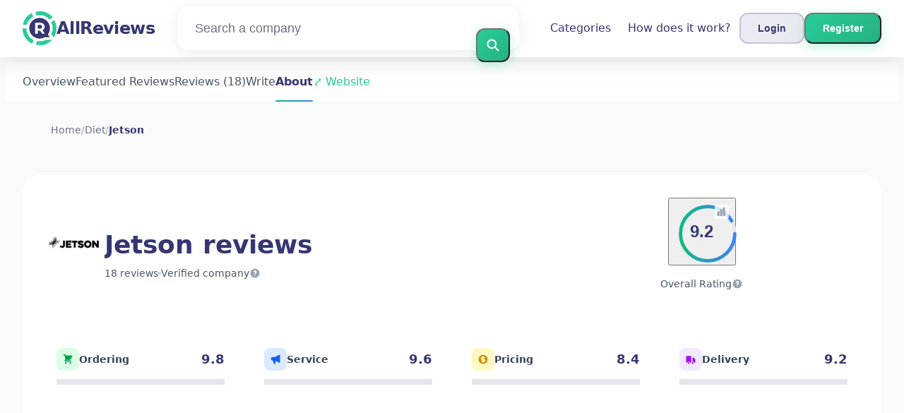

--- FILE ---
content_type: text/html; charset=utf-8
request_url: https://allreviews.ca/diet/jetson-reviews
body_size: 36225
content:
<!DOCTYPE html><html lang="en-ca"><head><meta charset="utf-8"/><meta http-equiv="content-language" content="en-ca"><meta name="google-site-verification" content="ySlbbfT4vnoT12DMUIV_InRFqiGVo98HKso6TpVwcLc" /><meta name="viewport" content="width=device-width, initial-scale=1.0, maximum-scale=5.0, user-scalable=yes"/><link rel="icon" type="image/svg+xml" href="/assets/images/ri-images/logo.svg"><link rel="stylesheet" href="/dist/styles/tailwind.css"><link rel="search" type="application/opensearchdescription+xml" title="AllReviews" href="/opensearch.xml" /><meta property="og:site_name" content="AllReviews" /><title>Shocking Honesty: Jetson Reviews 2026</title><meta itemprop="name" content="Shocking Honesty: Jetson Reviews 2026"><meta name="twitter:title" content="Shocking Honesty: Jetson Reviews 2026"><meta property="og:title" content="Shocking Honesty: Jetson Reviews 2026" /><meta name="description" content="18 reviews about Jetson in 2026 on service, quality and price — from praise to complaints. Discover what customers really think." /><meta itemprop="description" content="18 reviews about Jetson in 2026 on service, quality and price — from praise to complaints. Discover what customers really think."><meta name="twitter:description" content="18 reviews about Jetson in 2026 on service, quality and price — from praise to complaints. Discover what customers really think."><meta property="og:description" content="18 reviews about Jetson in 2026 on service, quality and price — from praise to complaints. Discover what customers really think." /><meta itemprop="image" content="https://allreviews.ca/uploads/files/import/hectorator/jetson-1628089963.png"><meta name="twitter:image:src" content="https://allreviews.ca/img/500/0/https://allreviews.ca/uploads/files/import/hectorator/jetson-1628089963.png"><meta property="og:image" content="https://allreviews.ca/uploads/files/import/hectorator/jetson-1628089963.png" /><meta property="og:type" content="article" /><meta property="article:published_time" content="2021-06-17CEST18:03:24+01:00" /><meta property="article:modified_time" content="2024-11-29CET00:00:00+01:00" /><link rel="canonical" href="https://allreviews.ca/diet/jetson-reviews" /><meta property="og:url" content="https://allreviews.ca/diet/jetson-reviews" /><script>
 var _paq = window._paq = window._paq || [];
 _paq.push(["disableCampaignParameters"]);
 _paq.push(["disableCookies"]);
 _paq.push(['trackPageView']);
 _paq.push(['enableLinkTracking']);
 (function() {
 var u="//a.reviews-international.com/";
 _paq.push(['setTrackerUrl', u+'a.php']);
 _paq.push(['setSiteId', '2']);
 var d=document, g=d.createElement('script'), s=d.getElementsByTagName('script')[0];
 g.async=true; g.src=u+'a.js'; s.parentNode.insertBefore(g,s);
 })();
 </script><script type="application/ld+json" data-business-unit-json-ld="true">{
 "@context": "https://schema.org",
 "@graph": [
 {
 "@type": "Organization",
 "@id": "https://www.reviews-international.com/#/schema/Organization/1",
 "name": "Reviews International",
 "legalName": "Reviews International vof",
 "url": "https://www.reviews-international.com",
 "description": "Read reviews. Write reviews. Find companies.",
 "logo": {
 "@id": "https://www.reviews-international.com/#/schema/ImageObject/Logo/1"
 },
 "email": "support@reviews-international.com",
 "address": {
 "@type": "PostalAddress",
 "@id": "https://www.reviews-international.com/#/schema/PostalAddress/NL",
 "streetAddress": "Brouwersgracht 238",
 "addressLocality": "Amsterdam",
 "addressCountry": "NL",
 "postalCode": "1013HE Amsterdam"
 }
 },
 {
 "@type": "Organization",
 "@id": "https://allreviews.ca/#/schema/Organization/Redaktion",
 "name": "AllReviews Editorial Team",
 "url": "https://allreviews.ca/",
 "description": "The AllReviews editorial team is responsible for content management, classification and quality assurance of information on the platform.",
 "parentOrganization": {
 "@id": "https://www.reviews-international.com/#/schema/Organization/1"
 }
 },
 {
 "@type": "ImageObject",
 "@id": "https://www.reviews-international.com/#/schema/ImageObject/Logo/1",
 "url": "https://reviews-international.com/logo.png",
 "contentUrl": "https://reviews-international.com/logo.png",
 "width": {
 "@type": "QuantitativeValue",
 "value": 512,
 "unitCode": "E37",
 "unitText": "pixel"
 },
 "height": {
 "@type": "QuantitativeValue",
 "value": 512,
 "unitCode": "E37",
 "unitText": "pixel"
 },
 "caption": "Reviews International Logo",
 "name": "Reviews International"
 },
 {
 "@type": "WebSite",
 "@id": "https://allreviews.ca/#/schema/WebSite/1",
 "url": "https://allreviews.ca/",
 "name": "AllReviews",
 "description": "Experiences & reviews from real customers. Read and share honest reviews about thousands of companies and help others with their choice..",
 "publisher": {
 "@id": "https://www.reviews-international.com/#/schema/Organization/1"
 },
 "copyrightHolder": {
 "@id": "https://www.reviews-international.com/#/schema/Organization/1"
 },
 "potentialAction": [
 {
 "@type": "SearchAction",
 "target": {
 "@type": "EntryPoint",
 "urlTemplate": "https://allreviews.ca/search?q={search_term_string}"
 },
 "query-input": "required name=search_term_string"
 }
 ],
 "inLanguage": "en_CA"
 },
 {
 "@type": "WebPage",
 "@id": "https://allreviews.ca/diet/jetson-reviews",
 "url": "https://allreviews.ca/diet/jetson-reviews",
 "name": "Jetson Reviews",
 "description": "18 reviews about Jetson in [year] on service, quality and price — from praise to complaints. Discover what customers really think.",
 "isPartOf": {
 "@id": "https://allreviews.ca/#/schema/WebSite/1"
 },
 "inLanguage": "en_CA",
 "breadcrumb": {
 "@id": "https://allreviews.ca/diet/jetson-reviews/#/schema/BreadcrumbList/1"
 },
 "about": {
 "@id": "https://allreviews.ca/diet/jetson-reviews"
 },
 "mainEntity": {
 "@id": "https://allreviews.ca/#/schema/Organization/wearejetson.com"
 },
 "primaryImageOfPage": {
 "@id": "https://allreviews.ca/#/schema/ImageObject/wearejetson.com"
 },
 "hasPart": {
 "@id": "https://allreviews.ca/#/schema/DataSet/wearejetson.com/1"
 },
 "reviewedBy": {
 "@type": "Organization"
 },
 "dateModified": "2024-11-29"
 },
 {
 "@type": "BreadcrumbList",
 "@id": "https://allreviews.ca/diet/jetson-reviews/#/schema/BreadcrumbList/1",
 "itemListElement": [
 {
 "@type": "ListItem",
 "position": 1,
 "name": "Home",
 "item": "https://allreviews.ca/",
 "sameAs": "https://allreviews.ca/"
 },
 {
 "@type": "ListItem",
 "position": 2,
 "name": "Diet",
 "item": "https://allreviews.ca/diet",
 "sameAs": "https://allreviews.ca/diet"
 },
 {
 "@type": "ListItem",
 "position": 3,
 "name": "Jetson Reviews",
 "item": {
 "@id": "https://allreviews.ca/diet/jetson-reviews"
 }
 }
 ]
 },
 {
 "@type": "ImageObject",
 "@id": "https://allreviews.ca/#/schema/ImageObject/wearejetson.com",
 "url": "https://allreviews.ca/uploads/files/import/hectorator/jetson-1628089963.png",
 "contentUrl": "https://allreviews.ca/uploads/files/import/hectorator/jetson-1628089963.png"
 },
 {
 "@type": "LocalBusiness",
 "@id": "https://allreviews.ca/#/schema/Organization/wearejetson.com",
 "url": "https://allreviews.ca/diet/jetson-reviews",
 "sameAs": "https://wearejetson.com",
 "name": "Jetson",
 "description": "Jetson",
 "email": "support@wearejetson.com",
 "address": {
 "@type": "PostalAddress",
 "streetAddress": "401 N Michigan Ave, Ste 3300","addressLocality": "Chicago","postalCode": "60611","addressCountry": "United States" },
 "image": {
 "@id": "https://allreviews.ca/#/schema/ImageObject/wearejetson.com"
 },
 "aggregateRating": {
 "@type": "AggregateRating",
 "bestRating": "5",
 "worstRating": "1",
 "ratingValue": "4.6",
 "reviewCount": "18"
 }
 ,"review": [
 {
 "@type": "Review",
 "author": {
 "@type": "Person",
 "name": "Spencer" },
 "datePublished": "2024-03-16CET09:00:413600",
 "headline": "Probiotic purchase",
 "reviewBody": "I&#039;ve been taking these probiotics for a while now and to be honest, they were just alright. At first, I didn&#039;t really feel much of a difference, but after a few months, I did notice a little boost in my energy. However, I didn&#039;t have any big changes like some people mentioned. I do like that they are delivered right to my door and have different blends for different seasons, but overall, I wasn&#039;t overly impressed. One thing that bugged me was that there&#039;s no recycling program for the bottles - it would be nice if they could work on that.",
 "reviewRating": {
 "@type": "Rating",
 "bestRating": "5",
 "worstRating": "1",
 "ratingValue": "3.5"
 },
 "publisher": {
 "@id": "https://www.reviews-international.com/#/schema/Organization/1"
 },
 "inLanguage": "en_CA"
 }
 , {
 "@type": "Review",
 "author": {
 "@type": "Person",
 "name": "eulah" },
 "datePublished": "2024-03-10CET08:59:563600",
 "headline": "Immune-boosting probiotic",
 "reviewBody": "I tried that immune-boosting probiotic recently and I gotta say, I was pretty impressed. I usually get sick a few times a year, but after taking this probiotic, my cold didn&#039;t last long and it wasn&#039;t as bad. I didn&#039;t have any bad reactions either and I think it&#039;s worth the money. Overall, I&#039;d definitely suggest this product to anyone wanting to boost their immune system.",
 "reviewRating": {
 "@type": "Rating",
 "bestRating": "5",
 "worstRating": "1",
 "ratingValue": "4.5"
 },
 "publisher": {
 "@id": "https://www.reviews-international.com/#/schema/Organization/1"
 },
 "inLanguage": "en_CA"
 }
 , {
 "@type": "Review",
 "author": {
 "@type": "Person",
 "name": "Rutherford" },
 "datePublished": "2024-03-06CET08:59:383600",
 "headline": "Gut health subscription",
 "reviewBody": "I had a really great experience with the subscription service. The email newsletters were really helpful and seemed like they were made just for me. The packages all arrived right on schedule and in really good condition. Even though the product didn&#039;t change my life completely, I liked the idea of having some extra help with my gut health. The seasonal formulas were a nice touch too. If you&#039;re having any gut issues, I would totally suggest giving this service a try.",
 "reviewRating": {
 "@type": "Rating",
 "bestRating": "5",
 "worstRating": "1",
 "ratingValue": "4.75"
 },
 "publisher": {
 "@id": "https://www.reviews-international.com/#/schema/Organization/1"
 },
 "inLanguage": "en_CA"
 }
 , {
 "@type": "Review",
 "author": {
 "@type": "Person",
 "name": "Daisy" },
 "datePublished": "2024-02-25CET09:00:033600",
 "headline": "Probiotic purchase",
 "reviewBody": "I always wanted to try a probiotic but there were so many options to choose from. Eventually, I saw an ad for a certain product and decided to give it a try. I had been dealing with bad stomach issues after getting food poisoning, feeling bloated and uncomfortable all the time. Once I started taking the recommended Gut Prep and Immunity product, I started feeling a lot better within just a few weeks. Not only did my bloating go down, but I also lost weight and felt more energized. I can honestly say that these probiotics have really helped improve my overall health. I definitely recommend them to anyone looking for a good and affordable option.",
 "reviewRating": {
 "@type": "Rating",
 "bestRating": "5",
 "worstRating": "1",
 "ratingValue": "4.5"
 },
 "publisher": {
 "@id": "https://www.reviews-international.com/#/schema/Organization/1"
 },
 "inLanguage": "en_CA"
 }
 , {
 "@type": "Review",
 "author": {
 "@type": "Person",
 "name": "Jacinthe Feeney" },
 "datePublished": "2024-02-21CET09:00:573600",
 "headline": "Stomach issues eradicated",
 "reviewBody": "I&#039;ve been dealing with stomach issues for as long as I can remember. Feeling nauseous all the time was just part of my everyday life - from school to work, college, weekends, and even vacations. I used to cancel plans often because of how sick I felt. I visited so many doctors and therapists, and had so many tests done, all in search of what was causing my constant nausea. 

Then one day, by chance, I came across something that changed everything for me. It was this amazing thing called probiotics that I saw advertised on social media. I thought, why not give it a try? And boy, am I glad I did! Ever since I started taking these probiotics a month and a half ago, my nausea has completely vanished. It feels like a miracle. The melatonin blend and the immunity blend in the probiotics are really making a difference for me. I can&#039;t wait for a future where I don&#039;t have to worry about stomach issues anymore, all thanks to this incredible product. Thank you so much!",
 "reviewRating": {
 "@type": "Rating",
 "bestRating": "5",
 "worstRating": "1",
 "ratingValue": "5"
 },
 "publisher": {
 "@id": "https://www.reviews-international.com/#/schema/Organization/1"
 },
 "inLanguage": "en_CA"
 }
 , {
 "@type": "Review",
 "author": {
 "@type": "Person",
 "name": "Vicente Witting" },
 "datePublished": "2024-02-19CET08:59:333600",
 "headline": "Gut health improvement",
 "reviewBody": "As someone who&#039;s been dealing with gut issues for a while now, I&#039;ve tested out tons of probiotics and haven&#039;t had much luck. But ever since I started using this product from Jetson a few months back, I&#039;ve seen a big change in my gut health. I don&#039;t feel as bloated and uncomfortable after eating, and my digestion has gotten a lot better overall. It&#039;s obvious that this probiotic is top-notch and has really made a difference in how I feel every day.",
 "reviewRating": {
 "@type": "Rating",
 "bestRating": "5",
 "worstRating": "1",
 "ratingValue": "4.75"
 },
 "publisher": {
 "@id": "https://www.reviews-international.com/#/schema/Organization/1"
 },
 "inLanguage": "en_CA"
 }
 , {
 "@type": "Review",
 "author": {
 "@type": "Person",
 "name": "McClure" },
 "datePublished": "2024-02-13CET08:59:523600",
 "headline": "Gut health revolution",
 "reviewBody": "I was fed up with stomach issues like ulcers and H. Pylori Bacteria for years. I had tried everything, like giving up coffee and acidic foods, but nothing worked. Then I decided to give these probiotics a shot from this place. After three months, my stomach is feeling good at last. No more symptoms and I can really notice a difference when I forget to take them. I definitely suggest them for anyone dealing with gut problems!",
 "reviewRating": {
 "@type": "Rating",
 "bestRating": "5",
 "worstRating": "1",
 "ratingValue": "4.75"
 },
 "publisher": {
 "@id": "https://www.reviews-international.com/#/schema/Organization/1"
 },
 "inLanguage": "en_CA"
 }
 , {
 "@type": "Review",
 "author": {
 "@type": "Person",
 "name": "Aubree Breitenberg" },
 "datePublished": "2024-02-10CET09:00:493600",
 "headline": "Probiotics purchase",
 "reviewBody": "My most recent purchase of probiotics from Jetson was my first time trying out gut health supplements. After hearing about how important it is to keep your gut healthy and hearing success stories like Stefan&#039;s, I thought I&#039;d give it a shot. I&#039;ve been really happy with the results so far. I&#039;ve noticed that my energy levels have gone up and my sleep quality has improved since I started taking the probiotics. The customer service at Jetson has been amazing too. When I had an issue with a delivery that said it was delivered but I didn&#039;t actually get it, the Jetson team quickly fixed the problem by sending me a replacement without any trouble. Overall, my experience with Jetson has been great and I would recommend it to anyone who&#039;s interested in trying out probiotics.",
 "reviewRating": {
 "@type": "Rating",
 "bestRating": "5",
 "worstRating": "1",
 "ratingValue": "4.5"
 },
 "publisher": {
 "@id": "https://www.reviews-international.com/#/schema/Organization/1"
 },
 "inLanguage": "en_CA"
 }
 , {
 "@type": "Review",
 "author": {
 "@type": "Person",
 "name": "G. Durgan" },
 "datePublished": "2024-01-31CET09:00:283600",
 "headline": "Improved digestive health ",
 "reviewBody": "After trying different supplements with no luck, Jetson has really made a difference in controlling my stomach. I used to feel uneasy and stressed, especially when traveling, but ever since I started using Jetson, my stomach has been consistently regulated. This product is legit, and I&#039;m thankful for the comfort it&#039;s given me.",
 "reviewRating": {
 "@type": "Rating",
 "bestRating": "5",
 "worstRating": "1",
 "ratingValue": "4.5"
 },
 "publisher": {
 "@id": "https://www.reviews-international.com/#/schema/Organization/1"
 },
 "inLanguage": "en_CA"
 }
 , {
 "@type": "Review",
 "author": {
 "@type": "Person",
 "name": "deshaun" },
 "datePublished": "2024-01-13CET09:00:333600",
 "headline": "Gut health transformation",
 "reviewBody": "At first, I was a bit unsure about probiotics, but I was blown away by the results in the end. My doctor suggested I give probiotics a shot for a long-term issue that had me constantly on antibiotics. I was hesitant at first, but I decided to go for it after finding this amazing company that really knew their stuff. After six weeks of taking the probiotic, my long-term issue was completely resolved. It&#039;s amazing how something so simple can make such a big difference in your overall health. The link between gut health and general well-being is something we should all keep in mind. Don&#039;t hesitate, give it a shot!",
 "reviewRating": {
 "@type": "Rating",
 "bestRating": "5",
 "worstRating": "1",
 "ratingValue": "5"
 },
 "publisher": {
 "@id": "https://www.reviews-international.com/#/schema/Organization/1"
 },
 "inLanguage": "en_CA"
 }
 , {
 "@type": "Review",
 "author": {
 "@type": "Person",
 "name": "jude" },
 "datePublished": "2024-01-03CET09:00:083600",
 "headline": "Probiotic supplement purchase",
 "reviewBody": "I&#039;ve been using probiotics for a while now and I gotta say, I&#039;m really happy with the service this company provides. The fact that they use patented strains instead of generic ones really caught my attention, along with the fact that the capsules actually make sure the probiotics get to where they need to go in the body. I also like how they take a seasonal approach to the supplement, I think it&#039;s pretty cool and it definitely has its benefits. All in all, I really gotta give props to this company for paying attention to the little things and making sure their products are top-notch.",
 "reviewRating": {
 "@type": "Rating",
 "bestRating": "5",
 "worstRating": "1",
 "ratingValue": "4.75"
 },
 "publisher": {
 "@id": "https://www.reviews-international.com/#/schema/Organization/1"
 },
 "inLanguage": "en_CA"
 }
 , {
 "@type": "Review",
 "author": {
 "@type": "Person",
 "name": "Nelda" },
 "datePublished": "2023-12-29CET09:00:363600",
 "headline": "Monthly skincare subscription ",
 "reviewBody": "I gotta say, I&#039;m pretty impressed with how well this product works. It&#039;s cool how they have specific formulas for each season, and it&#039;s so nice getting a fresh batch every month. The customer service is amazing, super helpful and friendly. I definitely suggest giving it a shot if you need a dependable skincare option.",
 "reviewRating": {
 "@type": "Rating",
 "bestRating": "5",
 "worstRating": "1",
 "ratingValue": "4.75"
 },
 "publisher": {
 "@id": "https://www.reviews-international.com/#/schema/Organization/1"
 },
 "inLanguage": "en_CA"
 }
 , {
 "@type": "Review",
 "author": {
 "@type": "Person",
 "name": "Kayden Kohler" },
 "datePublished": "2023-12-20CET09:00:243600",
 "headline": "Fresh and changing formulas",
 "reviewBody": "I like using functional medicine for autoimmune issues, so I&#039;m always looking for products that fit with my beliefs. I found a company that changes their formulas every three months based on the newest research. This idea got my attention because it gives me fresh ingredients and also adapts to be more effective. The product not only works for me but also matches my values of following the latest research in functional medicine. Plus, the price is good and it&#039;s convenient, which makes me like it even more.",
 "reviewRating": {
 "@type": "Rating",
 "bestRating": "5",
 "worstRating": "1",
 "ratingValue": "5"
 },
 "publisher": {
 "@id": "https://www.reviews-international.com/#/schema/Organization/1"
 },
 "inLanguage": "en_CA"
 }
 , {
 "@type": "Review",
 "author": {
 "@type": "Person",
 "name": "Clark Jakubowski" },
 "datePublished": "2023-12-07CET09:00:123600",
 "headline": "Probiotic purchase",
 "reviewBody": "I&#039;ve tried a bunch of different probiotics before and never really felt much of a change in my gut health. But let me tell you, after giving this probiotic a shot, I can honestly say it does the trick. My gut has been feeling top-notch lately, and I love that it adapts with the changing seasons. I can really feel the results, and I&#039;m super thankful for that.",
 "reviewRating": {
 "@type": "Rating",
 "bestRating": "5",
 "worstRating": "1",
 "ratingValue": "4.5"
 },
 "publisher": {
 "@id": "https://www.reviews-international.com/#/schema/Organization/1"
 },
 "inLanguage": "en_CA"
 }
 , {
 "@type": "Review",
 "author": {
 "@type": "Person",
 "name": "ed" },
 "datePublished": "2023-12-07CET08:59:413600",
 "headline": "Digestive health support",
 "reviewBody": "This product has really helped me with my stomach and digestion problems. For years, I&#039;ve had issues with my sensitive gut, but since I started using this product, I&#039;ve seen a big difference. I still get some gas sometimes, but it&#039;s way better than the constant bloating I used to have. I&#039;m really thankful for the relief this product has given me.",
 "reviewRating": {
 "@type": "Rating",
 "bestRating": "5",
 "worstRating": "1",
 "ratingValue": "4.5"
 },
 "publisher": {
 "@id": "https://www.reviews-international.com/#/schema/Organization/1"
 },
 "inLanguage": "en_CA"
 }
 , {
 "@type": "Review",
 "author": {
 "@type": "Person",
 "name": "J. Bayer" },
 "datePublished": "2023-11-27CET08:59:463600",
 "headline": "Gut Prep and seasonal Fit bottle",
 "reviewBody": "I&#039;ve been loving my experience with this company so far! I started using their Gut Prep and seasonal Fit bottle, and wow, the difference has been amazing. My energy levels have gone through the roof, my digestion is so much better, and I&#039;m crushing my fitness goals this summer like never before. It&#039;s not just a coincidence, the weekly health tips that the founder sends out really help me stay focused and motivated to keep working towards a healthier version of myself.",
 "reviewRating": {
 "@type": "Rating",
 "bestRating": "5",
 "worstRating": "1",
 "ratingValue": "4.5"
 },
 "publisher": {
 "@id": "https://www.reviews-international.com/#/schema/Organization/1"
 },
 "inLanguage": "en_CA"
 }
 , {
 "@type": "Review",
 "author": {
 "@type": "Person",
 "name": "guy" },
 "datePublished": "2023-11-26CET09:00:193600",
 "headline": "probiotics and Gut Health",
 "reviewBody": "So, a couple years ago, I stopped taking probiotics and then got really sick and had to go to the hospital a bunch of times because my stomach was all messed up. It was super scary. But then I heard about this cool place that sells probiotic supplements called Jetson and I was like, &quot;Yessss, I need to try this!&quot; So, I ordered some of their probiotics and Gut Health and, no joke, they totally helped my stomach feel better. Now I don&#039;t have to go to the hospital all the time and every day without stomach problems is the best day ever. I totally love Jetson and I&#039;m always telling my friends about them. So awesome!",
 "reviewRating": {
 "@type": "Rating",
 "bestRating": "5",
 "worstRating": "1",
 "ratingValue": "5"
 },
 "publisher": {
 "@id": "https://www.reviews-international.com/#/schema/Organization/1"
 },
 "inLanguage": "en_CA"
 }
 , {
 "@type": "Review",
 "author": {
 "@type": "Person",
 "name": "Champlin" },
 "datePublished": "2023-11-11CET09:01:023600",
 "headline": "Probiotics purchase for gut health",
 "reviewBody": "I&#039;ve been using probiotics for my gut health and I have to say, I&#039;m really happy with how they&#039;ve worked for me. At first, I wasn&#039;t sure about them, but after using them for a while, I can definitely see a positive change in how I feel overall. I don&#039;t have any more bloating, gas, or other digestive problems that used to bug me. It&#039;s pretty cool how just adding something small like this to my daily routine can have such a big effect on my health. I definitely suggest giving them a shot if you want to boost your gut health.",
 "reviewRating": {
 "@type": "Rating",
 "bestRating": "5",
 "worstRating": "1",
 "ratingValue": "4.5"
 },
 "publisher": {
 "@id": "https://www.reviews-international.com/#/schema/Organization/1"
 },
 "inLanguage": "en_CA"
 }
 ]
 }

 ]
}</script><script type="application/ld+json" data-business-unit-json-ld-dataset="true">{
 "@context": [
 "https://schema.org",
 {
 "csvw": "http://www.w3.org/ns/csvw#"
 }
 ],
 "@graph": {
 "@type": "Dataset",
 "@id": "https://allreviews.ca/#/schema/DataSet/wearejetson.com/1",
 "name": "Jetson",
 "description": "Diagram with review-data of Jetson, by Reviews International.",
 "license" : "https://creativecommons.org/publicdomain/zero/1.0/",
 "isAccessibleForFree" : true,
 "creator": {
 "@id": "https://www.reviews-international.com/#/schema/Organization/1"
 },
 "publisher": {
 "@id": "https://www.reviews-international.com/#/schema/Organization/1"
 },
 "about": {
 "@id": "https://allreviews.ca/#/schema/Organization/wearejetson.com"
 },
 "mainEntity": {
 "@type": "Table",
 "csvw:tableSchema": {
 "csvw:columns": [
 {
 "csvw:name": "1 star",
 "csvw:datatype": "integer",
 "csvw:cells": [
 {
 "csvw:value": "0",
 "csvw:notes": [
 "0%"
 ]
 }
 ]
 },
 {
 "csvw:name": "2 stars",
 "csvw:datatype": "integer",
 "csvw:cells": [
 {
 "csvw:value": "0",
 "csvw:notes": [
 "0%"
 ]
 }
 ]
 },
 {
 "csvw:name": "3 stars",
 "csvw:datatype": "integer",
 "csvw:cells": [
 {
 "csvw:value": "1",
 "csvw:notes": [
 "6%"
 ]
 }
 ]
 },
 {
 "csvw:name": "4 stars",
 "csvw:datatype": "integer",
 "csvw:cells": [
 {
 "csvw:value": "13",
 "csvw:notes": [
 "72%"
 ]
 }
 ]
 },
 {
 "csvw:name": "5 stars",
 "csvw:datatype": "integer",
 "csvw:cells": [
 {
 "csvw:value": "4",
 "csvw:notes": [
 "22%"
 ]
 }
 ]
 },
 {
 "csvw:name": "Total",
 "csvw:datatype": "integer",
 "csvw:cells": [
 {
 "csvw:value": "18",
 "csvw:notes": [
 "100%"
 ]
 }
 ]
 }
 ]
 }
 }
 }
 }
 </script></head><body class="bg-gray-50 text-gray-900 font-montserrat"><svg style="display: none;"><defs><svg
 id="spinner-cart-icon"
 viewBox="0 0 24 24"
 preserveAspectRatio="xMaxYMax meet"
 ><path d="M8.7,22.2a2.4,2.4,0,1,0,2.4,2.4A2.4,2.4,0,0,0,8.7,22.2ZM1.5,3V5.4H3.9l4.32,9.108L6.6,17.448A2.32,2.32,0,0,0,6.3,18.6,2.407,2.407,0,0,0,8.7,21H23.1V18.6H9.2a.3.3,0,0,1-.3-.3l.036-.144L10.02,16.2h8.94a2.389,2.389,0,0,0,2.1-1.236l4.3-7.788A1.172,1.172,0,0,0,25.5,6.6a1.2,1.2,0,0,0-1.2-1.2H6.552L5.424,3ZM20.7,22.2a2.4,2.4,0,1,0,2.4,2.4A2.4,2.4,0,0,0,20.7,22.2Z" transform="translate(-1.5 -3)"/></svg><svg 
 id="spinner-support-icon"
 viewBox="0 0 24 24"
 preserveAspectRatio="xMaxYMax meet"
 ><path d="M5,9.75a1.5,1.5,0,0,0-1.5-1.5H2.75a3,3,0,0,0-3,3V13.5a3,3,0,0,0,3,3H3.5A1.5,1.5,0,0,0,5,15ZM21.25,16.5a3,3,0,0,0,3-3V11.25a3,3,0,0,0-3-3H20.5A1.5,1.5,0,0,0,19,9.75V15a1.5,1.5,0,0,0,1.5,1.5ZM12,0A12.228,12.228,0,0,0,0,12v.75a.75.75,0,0,0,.75.75H1.5a.75.75,0,0,0,.75-.75V12a9.75,9.75,0,0,1,19.5,0h-.006c0,.114.006,7.768.006,7.768a1.982,1.982,0,0,1-1.982,1.982H18a2.25,2.25,0,0,0-2.25-2.25h-1.5a2.25,2.25,0,0,0,0,4.5h5.518A4.232,4.232,0,0,0,24,19.768V12A12.228,12.228,0,0,0,12,0Z" transform="translate(0.25)"/></svg><svg
 id="spinner-price-icon"
 viewBox="0 0 24 24"
 preserveAspectRatio="xMaxYMax meet"
 ><path d="M16.645,22.7a.642.642,0,0,0-.773-.5,11.255,11.255,0,0,1-2.434.29,6.9,6.9,0,0,1-6.507-4.578h6.09a.643.643,0,0,0,.627-.5l.341-1.519a.643.643,0,0,0-.627-.784H6.173a11.565,11.565,0,0,1,.007-2.263h7.853a.643.643,0,0,0,.628-.505l.349-1.594a.643.643,0,0,0-.628-.78H6.974a6.728,6.728,0,0,1,6.3-4.019,10.493,10.493,0,0,1,2.028.222.643.643,0,0,0,.75-.462L16.7,3.328a.642.642,0,0,0-.5-.8,15.6,15.6,0,0,0-2.822-.279A11.449,11.449,0,0,0,2.415,9.964H.643A.643.643,0,0,0,0,10.607V12.2a.643.643,0,0,0,.643.643H1.8a15.9,15.9,0,0,0-.01,2.263H.643A.643.643,0,0,0,0,15.75v1.519a.643.643,0,0,0,.643.643H2.256A11.222,11.222,0,0,0,13.373,26.25a13.362,13.362,0,0,0,3.273-.417.643.643,0,0,0,.471-.748L16.645,22.7Z" transform="translate(0 -2.25)"/></svg><svg
 id="spinner-delivery-icon"
 viewBox="0 0 24 24"
 preserveAspectRatio="xMaxYMax meet"
 ><path d="M23.4,13.2h-.6V9.146a1.8,1.8,0,0,0-.529-1.271L18.525,4.129A1.8,1.8,0,0,0,17.254,3.6H15.6V1.8A1.8,1.8,0,0,0,13.8,0H1.8A1.8,1.8,0,0,0,0,1.8v12a1.8,1.8,0,0,0,1.8,1.8h.6a3.6,3.6,0,1,0,7.2,0h4.8a3.6,3.6,0,1,0,7.2,0h1.8A.6.6,0,0,0,24,15V13.8A.6.6,0,0,0,23.4,13.2ZM6,17.4a1.8,1.8,0,1,1,1.8-1.8A1.8,1.8,0,0,1,6,17.4Zm12,0a1.8,1.8,0,1,1,1.8-1.8A1.8,1.8,0,0,1,18,17.4Zm3-7.8H15.6V5.4h1.654L21,9.146Z"/></svg><svg id="logo-mask" width="36" height="36" version="1.1" viewBox="36 36 36 36" xmlns="http://www.w3.org/2000/svg"><path transform="translate(36,36)" d="m-0.25977-0.16406v36.328h36.52v-36.328h-36.52zm18.76 0.16406a17.359 17.359 0 0 1 12.369 5.1309c0.38 0.38 0.73031 0.76969 1.0703 1.1797l-3.2988 2.4785a13.327 13.327 0 0 0-13.191-4.2793c-0.2 0.04-0.39008 0.11016-0.58008 0.16016l-1.3184-3.959a17.787 17.787 0 0 1 4.9492-0.71094zm-8.7305 1.8203 1.3301 3.9902a13.118 13.118 0 0 0-4.9395 4.6797 13.139 13.139 0 0 0-1.5801 3.7793h-4.2695a17.371 17.371 0 0 1 4.8203-9.1387 17.055 17.055 0 0 1 4.6387-3.3105zm23.891 7.4844a17.468 17.468 0 0 1-0.7207 18.609 1.544 1.544 0 0 0-0.16992-0.33984l-2.3691-3.3984a13.29 13.29 0 0 0-0.070313-12.371l3.3301-2.5zm-33.65 8.9551h4.1699a13.885 13.885 0 0 0 0.34961 3.3203 13.24 13.24 0 0 0 5.9805 8.2891 11.882 11.882 0 0 0 1.1094 0.60156l-1.3184 3.9688a17.494 17.494 0 0 1-10.301-15.939c0-0.08 0.0097656-0.16023 0.0097656-0.24023zm24.529 12.17h6.7402c-0.14 0.15-0.25844 0.29945-0.39844 0.43945a17.4 17.4 0 0 1-12.381 5.1309 17.773 17.773 0 0 1-4.3809-0.57031l1.3105-3.9395a13.544 13.544 0 0 0 3.0996 0.36914 13.445 13.445 0 0 0 6.0098-1.4297z" fill="currentColor"/><g id="r-symbol" transform="translate(36 36)"></g></svg></defs></svg><div data-component="navigation" id="nav-bar" data-theme="ri" class="glass-header fixed top-0 left-0 right-0 z-50"><div id="js-menu-overlay" class="fixed inset-0 bg-black/50 z-40 hidden"></div><div class="max-w-7xl mx-auto px-6 lg:px-8"><div class="flex justify-between items-center h-20"><div class="flex items-center flex-shrink-0"><a href="/" class="flex items-center space-x-2 sm:space-x-3 group" aria-label="AllReviews" title="AllReviews"><div class="relative"><img loading="lazy" 
 src="/assets/images/ri-images/logo.svg" 
 alt="" 
 width="48" 
 height="48" 
 class="w-8 h-8 sm:w-12 sm:h-12 transition-transform duration-300 group-hover:scale-110" /></div><span class="text-lg sm:text-2xl font-bold tracking-tight transition-colors duration-300 group-hover:text-accent text-primary">
 AllReviews </span></a></div><div class="flex-1 max-w-2xl mx-4 sm:mx-8 hidden lg:block"><form method="get" action="/search" class="relative"><div class="modern-search rounded-2xl transition-all duration-300"><input type="text" 
 placeholder="Search a company" 
 aria-label="Search a company" 
 name="q" 
 autocomplete="off" 
 class="w-full pl-6 pr-16 py-4 text-lg bg-transparent border-0 rounded-2xl focus:outline-none placeholder-gray-500"/><button type="submit" 
 title="Search a company" 
 aria-label="Search a company" 
 class="absolute right-3 top-1/2 transform -translate-y-1/2 btn-primary p-3 rounded-xl hover:scale-105 transition-all duration-300"><svg class="w-5 h-5 text-white" fill="none" stroke="currentColor" viewBox="0 0 24 24"><path stroke-linecap="round" stroke-linejoin="round" stroke-width="2.5" d="M21 21l-6-6m2-5a7 7 0 11-14 0 7 7 0 0114 0z"></path></svg></button></div></form></div><div class="flex items-center space-x-6"><nav class="hidden md:flex items-center space-x-6"><a href="/categories" 
 title="Categories"
 class="text-base font-medium hover:text-accent transition-all duration-300 relative group px-3 py-2 rounded-lg hover:bg-white/50 text-primary">
 Categories <span class="absolute bottom-0 left-3 w-0 h-0.5 bg-accent transition-all duration-300 group-hover:w-6 rounded-full"></span></a><a href="/about" 
 title="How does it work?"
 class="text-base font-medium hover:text-accent transition-all duration-300 relative group px-3 py-2 rounded-lg hover:bg-white/50 text-primary">
 How does it work? <span class="absolute bottom-0 left-3 w-0 h-0.5 bg-accent transition-all duration-300 group-hover:w-6 rounded-full"></span></a></nav><div class="hidden md:flex items-center space-x-1 sm:space-x-3"><button id="js-login-open-login" 
 title="Login"
 class="btn-secondary px-3 sm:px-6 py-2 sm:py-2.5 text-xs sm:text-sm font-semibold rounded-xl transition-all duration-300 text-primary"
 onclick="console.log('Login button clicked!');"><span class="hidden xs:inline">Login</span><span class="xs:hidden">Login</span></button><button id="js-login-open-register" 
 title="Register"
 class="btn-primary px-3 sm:px-6 py-2 sm:py-2.5 text-xs sm:text-sm font-semibold rounded-xl text-white transition-all duration-300"><span class="hidden xs:inline">Register</span><span class="xs:hidden">Sign up</span></button></div><button id="mobile-menu-toggle" class="md:hidden p-1.5 sm:p-2.5 rounded-xl text-gray-500 hover:text-gray-700 hover:bg-white/50 transition-all duration-300 cursor-pointer"><svg id="hamburger-icon" class="w-5 h-5 sm:w-6 sm:h-6" fill="none" stroke="currentColor" viewBox="0 0 24 24"><path stroke-linecap="round" stroke-linejoin="round" stroke-width="2" d="M4 6h16M4 12h16M4 18h16"></path></svg><svg id="close-icon" class="w-5 h-5 sm:w-6 sm:h-6 hidden" fill="none" stroke="currentColor" viewBox="0 0 24 24"><path stroke-linecap="round" stroke-linejoin="round" stroke-width="2" d="M6 18L18 6M6 6l12 12"></path></svg></button></div></div></div></div><div class="h-20"></div><div id="login-popup" class="modern-popup fixed inset-0 z-50 hidden items-center justify-center p-4"><div class="modern-popup-content rounded-3xl p-8 max-w-md w-full max-h-[90vh] overflow-y-auto fade-in"><div class="flex justify-between items-center mb-8"><h2 class="text-3xl font-bold text-primary" id="popup-title">Login</h2><button id="close-popup" class="text-gray-400 hover:text-gray-600 p-2 rounded-xl hover:bg-gray-100 transition-all duration-300 cursor-pointer"><svg class="w-6 h-6" fill="none" stroke="currentColor" viewBox="0 0 24 24"><path stroke-linecap="round" stroke-linejoin="round" stroke-width="2" d="M6 18L18 6M6 6l12 12"></path></svg></button></div><div class="flex mb-8 bg-gray-50 rounded-2xl p-1"><button id="tab-login" class="modern-tab active flex-1 py-3 px-6 text-sm font-semibold rounded-xl transition-all duration-300 text-white">Login</button><button id="tab-register" class="modern-tab flex-1 py-3 px-6 text-sm font-semibold rounded-xl transition-all duration-300 text-primary">Register</button></div><div id="login-content" class="tab-content block"><form action="/login" method="post" class="space-y-6"><div><label for="login-email" class="block text-sm font-semibold text-gray-700 mb-3">
 Your e-mail address </label><input type="email" 
 id="login-email" 
 name="username" 
 required 
 class="modern-input w-full px-4 py-4 rounded-2xl focus:outline-none transition-all duration-300"
 placeholder="Your e-mail address"></div><div><label for="login-password" class="block text-sm font-semibold text-gray-700 mb-3">
 Password </label><input type="password" 
 id="login-password" 
 name="password" 
 required 
 class="modern-input w-full px-4 py-4 rounded-2xl focus:outline-none transition-all duration-300"
 placeholder="Password"></div><button type="submit" 
 class="btn-primary w-full text-white py-4 rounded-2xl font-semibold text-lg transition-all duration-300">
 Login </button><div class="text-center"><a href="/forgot" class="text-sm font-medium hover:text-accent transition-colors duration-300 text-primary">
 Forgot your password? </a></div></form></div><div id="register-content" class="tab-content hidden"><form action="/signup" method="post" class="space-y-6"><div><label for="register-name" class="block text-sm font-semibold text-gray-700 mb-3">
 Your name </label><input type="text" 
 id="register-name" 
 name="name" 
 required 
 class="modern-input w-full px-4 py-4 rounded-2xl focus:outline-none transition-all duration-300"
 placeholder="Your name"></div><div><label for="register-email" class="block text-sm font-semibold text-gray-700 mb-3">
 Your e-mail address </label><input type="email" 
 id="register-email" 
 name="email" 
 required 
 class="modern-input w-full px-4 py-4 rounded-2xl focus:outline-none transition-all duration-300"
 placeholder="Your e-mail address"></div><div><label for="register-password" class="block text-sm font-semibold text-gray-700 mb-3">
 Password </label><input type="password" 
 id="register-password" 
 name="password" 
 required 
 class="modern-input w-full px-4 py-4 rounded-2xl focus:outline-none transition-all duration-300"
 placeholder="Password"></div><div class="flex items-start space-x-3"><input type="checkbox" 
 name="privacy" 
 required 
 class="mt-1.5 w-5 h-5 rounded-lg border-2 border-gray-300 text-accent focus:ring-accent focus:ring-2"><span class="text-sm text-gray-700 leading-relaxed">
 I agree to the Terms and Conditions </span></div><button type="submit" 
 class="btn-primary w-full text-white py-4 rounded-2xl font-semibold text-lg transition-all duration-300">
 Register </button></form></div></div></div><main class="min-h-screen"><div class="sticky top-20 z-40 bg-white/95 backdrop-filter backdrop-blur-sm border-b border-gray-200 shadow-sm"><div class="max-w-7xl mx-auto px-3 sm:px-6"><div class="flex items-center space-x-8 py-4 overflow-x-auto"><a href="#upgraded-about" class="whitespace-nowrap text-gray-600 hover:text-primary font-medium transition-colors duration-300">
 Overview </a><a href="#showcased" class="whitespace-nowrap text-gray-600 hover:text-primary font-medium transition-colors duration-300">
 Featured Reviews </a><a href="#laatste-reviews" class="whitespace-nowrap text-gray-600 hover:text-primary font-medium transition-colors duration-300">
 Reviews (18)
 </a><a href="#create-review-form" class="whitespace-nowrap text-gray-600 hover:text-primary font-medium transition-colors duration-300">
 Write </a><a href="#about" class="whitespace-nowrap text-gray-600 hover:text-primary font-medium transition-colors duration-300">
 About </a><a href="https://wearejetson.com" rel="nofollow noopener" target="_blank" class="whitespace-nowrap text-accent hover:text-primary font-medium transition-colors duration-300">
 ⤤ Website </a></div></div></div><main class="min-h-screen overflow-x-hidden"><section class="py-4 bg-gray-50"><div class="max-w-7xl mx-auto px-6"><nav aria-label="Breadcrumb" data-component="breadcrumb" class="breadcrumb"><ol class="flex items-center space-x-3 text-sm"><li><a href="/" class="text-gray-500 hover:text-accent transition-colors duration-300">
 Home </a></li><li class="text-gray-400">/</li><li><a href="/diet" 
 class="text-gray-500 hover:text-accent transition-colors duration-300">
 Diet </a></li><li class="text-gray-400">/</li><li><a href="https://allreviews.ca/diet/jetson-reviews"><span class="text-primary font-semibold selected-breadcrumb">Jetson</span></a></li></ol></nav></div></section><section class="py-6 relative" id="upgraded-about"><div class="absolute inset-0 bg-gradient-to-br from-blue-50 via-white to-green-50"></div><div class="relative max-w-7xl mx-auto px-3 sm:px-6"><div class="bg-white/95 backdrop-filter backdrop-blur-sm border border-white/50 rounded-3xl p-6 sm:p-8 mb-8 hover:bg-white/100 hover:shadow-2xl transition-all duration-500 relative"><div class="flex flex-col lg:flex-row lg:items-center gap-8 mb-8"><div class="flex items-center space-x-6 lg:flex-shrink-0 lg:min-w-0 lg:flex-1"><div class="w-20 h-20 bg-white rounded-2xl p-0.5 shadow-lg flex-shrink-0 border border-gray-100"><img loading="lazy" 
 src="/img/220/89/uploads/files/import/hectorator/jetson-1628089963.png" 
 alt="Jetson"
 onerror="this.className='error-image';this.onerror=null; this.src='/assets/images/review-about01.png'"
 class="w-full h-full object-contain"></div><div class="min-w-0 flex-1"><h1 class="text-2xl lg:text-3xl xl:text-4xl font-bold mb-2 leading-tight text-primary">
 Jetson reviews </h1><div class="flex items-center space-x-4 text-gray-600"><a href="#laatste-reviews" class="text-sm font-medium hover:text-accent transition-colors duration-300">
 18 reviews </a><span class="w-1 h-1 bg-gray-300 rounded-full"></span><span class="text-sm flex items-center gap-1">
 Verified company 
 <div class="relative group"><svg class="w-4 h-4 text-gray-400 hover:text-gray-600 cursor-pointer" fill="currentColor" viewBox="0 0 20 20"><path fill-rule="evenodd" d="M18 10a8 8 0 11-16 0 8 8 0 0116 0zm-8-3a1 1 0 00-.867.5 1 1 0 11-1.731-1A3 3 0 0113 8a3.001 3.001 0 01-2 2.83V11a1 1 0 11-2 0v-1a1 1 0 011-1 1 1 0 100-2zm0 8a1 1 0 100-2 1 1 0 000 2z" clip-rule="evenodd"/></svg><div class="absolute left-1/2 -translate-x-1/2 mt-2 px-3 py-2 bg-gray-800 text-white text-xs rounded-lg opacity-0 group-hover:opacity-100 pointer-events-none group-hover:pointer-events-auto transition-opacity duration-200 w-64 text-center z-20">
 We have verified that the company name, website and contact details match. This helps visitors assess whether the profile is trustworthy. The verification says nothing about the quality of the products or services. <div class="absolute top-0 left-1/2 -translate-x-1/2 -mt-2 w-3 h-3 bg-gray-800 rotate-45"></div></div></div></span></div></div></div><div class="flex items-center justify-center lg:justify-end space-x-8 lg:flex-shrink-0"><div class="text-center"><button type="button" id="showSpreadModal" class="relative w-24 h-24 mx-auto mb-3 focus:outline-none focus:ring-2 focus:ring-accent rounded-full cursor-pointer group hover:scale-105 transition-transform duration-200" aria-label="Bekijk spreiding"><svg class="w-24 h-24 transform -rotate-90" viewBox="0 0 100 100"><circle cx="50" cy="50" r="40" stroke="#e5e7eb" stroke-width="5" fill="none"/><circle cx="50" cy="50" r="40" stroke="url(#gradient)" stroke-width="5" fill="none"
 stroke-dasharray="231.196 251.3"
 stroke-linecap="round"/><defs><linearGradient id="gradient" x1="0%" y1="0%" x2="100%" y2="0%"><stop offset="0%" stop-color="#10b981"/><stop offset="100%" stop-color="#3b82f6"/></linearGradient></defs></svg><div class="absolute inset-0 flex items-center justify-center pointer-events-none"><div class="text-center"><div class="text-2xl font-bold text-primary">9.2</div></div></div><span class="absolute top-2 right-2 bg-white/80 rounded p-0.5 shadow group-hover:bg-accent/10 transition-colors" title="Bekijk spreiding"><svg class="w-4 h-4 text-gray-400 group-hover:text-accent" fill="none" stroke="currentColor" stroke-width="2" viewBox="0 0 20 20"><rect x="3" y="10" width="2" height="7" rx="1" fill="currentColor"/><rect x="8" y="6" width="2" height="11" rx="1" fill="currentColor"/><rect x="13" y="3" width="2" height="14" rx="1" fill="currentColor"/></svg></span></button><div class="flex items-center justify-center gap-2 mt-1"><div class="text-sm text-gray-600 font-medium">Overall Rating</div><div class="relative group"><svg class="w-4 h-4 text-gray-400 hover:text-gray-600 cursor-pointer" fill="currentColor" viewBox="0 0 20 20"><path fill-rule="evenodd" d="M18 10a8 8 0 11-16 0 8 8 0 0116 0zm-8-3a1 1 0 00-.867.5 1 1 0 11-1.731-1A3 3 0 0113 8a3.001 3.001 0 01-2 2.83V11a1 1 0 11-2 0v-1a1 1 0 011-1 1 1 0 100-2zm0 8a1 1 0 100-2 1 1 0 000 2z" clip-rule="evenodd"/></svg><div class="absolute left-1/2 -translate-x-1/2 mt-2 px-3 py-2 bg-gray-800 text-white text-xs rounded-lg opacity-0 group-hover:opacity-100 pointer-events-none group-hover:pointer-events-auto transition-opacity duration-200 w-64 text-center z-20">
 The score is the average of all published reviews. More recent reviews count slightly more. Companies have no influence on the score. <div class="absolute top-0 left-1/2 -translate-x-1/2 -mt-2 w-3 h-3 bg-gray-800 rotate-45"></div></div></div></div></div><div class="text-center"><div class="bg-gradient-to-br from-accent to-primary rounded-2xl p-4 text-white min-w-[90px] shadow-lg"><div class="text-2xl font-bold mb-1">100%</div><div class="text-xs opacity-90 leading-tight">Would buy here again</div></div></div></div></div><div class="w-full h-px bg-gradient-to-r from-transparent via-gray-200 to-transparent mb-8"></div><div class="grid grid-cols-2 lg:grid-cols-4 gap-3 sm:gap-6 mb-8"><div class="bg-gradient-to-br from-gray-50 to-white rounded-2xl p-3 sm:p-4 border border-gray-100 hover:shadow-md transition-all duration-300"><div class="flex items-center justify-between mb-2 sm:mb-3"><div class="flex items-center space-x-1 sm:space-x-2"><div class="w-6 h-6 sm:w-8 sm:h-8 bg-green-100 rounded-lg flex items-center justify-center"><svg class="w-3 h-3 sm:w-4 sm:h-4 text-green-600" fill="currentColor" viewBox="0 0 20 20"><path d="M3 1a1 1 0 000 2h1.22l.305 1.222a.997.997 0 00.01.042l1.358 5.43-.893.892C3.74 11.846 4.632 14 6.414 14H15a1 1 0 000-2H6.414l1-1H14a1 1 0 00.894-.553l3-6A1 1 0 0017 3H6.28l-.31-1.243A1 1 0 005 1H3zM16 16.5a1.5 1.5 0 11-3 0 1.5 1.5 0 013 0zM6.5 18a1.5 1.5 0 100-3 1.5 1.5 0 000 3z"/></svg></div><span class="text-xs sm:text-sm font-semibold text-gray-700">Ordering</span></div><div class="text-base sm:text-lg font-bold text-primary">
 9.8 </div></div><div class="w-full bg-gray-200 rounded-full h-2"><div class="bg-gradient-to-r from-green-500 to-green-600 h-2 rounded-full progress-bar rating-progress" style="--rating-width: 98%"></div></div></div><div class="bg-gradient-to-br from-gray-50 to-white rounded-2xl p-3 sm:p-4 border border-gray-100 hover:shadow-md transition-all duration-300"><div class="flex items-center justify-between mb-2 sm:mb-3"><div class="flex items-center space-x-1 sm:space-x-2"><div class="w-6 h-6 sm:w-8 sm:h-8 bg-blue-100 rounded-lg flex items-center justify-center"><svg class="w-3 h-3 sm:w-4 sm:h-4 text-blue-600" fill="currentColor" viewBox="0 0 20 20"><path fill-rule="evenodd" d="M18 3a1 1 0 00-1.447-.894L8.763 6H5a3 3 0 000 6h.28l1.771 5.316A1 1 0 008 18h1a1 1 0 001-1v-4.382l6.553 3.276A1 1 0 0018 15V3z"/></svg></div><span class="text-xs sm:text-sm font-semibold text-gray-700">Service</span></div><div class="text-base sm:text-lg font-bold text-primary">
 9.6 </div></div><div class="w-full bg-gray-200 rounded-full h-2"><div class="bg-gradient-to-r from-blue-500 to-blue-600 h-2 rounded-full progress-bar rating-progress" style="--rating-width: 96%"></div></div></div><div class="bg-gradient-to-br from-gray-50 to-white rounded-2xl p-3 sm:p-4 border border-gray-100 hover:shadow-md transition-all duration-300"><div class="flex items-center justify-between mb-2 sm:mb-3"><div class="flex items-center space-x-1 sm:space-x-2"><div class="w-6 h-6 sm:w-8 sm:h-8 bg-yellow-100 rounded-lg flex items-center justify-center"><svg class="w-3 h-3 sm:w-4 sm:h-4 text-yellow-600" fill="currentColor" viewBox="0 0 20 20"><path fill-rule="evenodd" d="M10 18a8 8 0 100-16 8 8 0 000 16zm1-13a1 1 0 10-2 0v.092a4.535 4.535 0 00-1.676.662C6.602 6.234 6 7.009 6 8c0 .99.602 1.765 1.324 2.246.48.32 1.054.545 1.676.662v1.941c-.391-.127-.68-.317-.843-.504a1 1 0 10-1.51 1.31c.562.649 1.413 1.076 2.353 1.253V15a1 1 0 102 0v-.092a4.535 4.535 0 001.676-.662C13.398 13.766 14 12.991 14 12c0-.99-.602-1.765-1.324-2.246A4.535 4.535 0 0011 9.092V7.151c.391.127.68.317.843.504a1 1 0 101.511-1.31c-.563-.649-1.413-1.076-2.354-1.253V5z" clip-rule="evenodd"/></svg></div><span class="text-xs sm:text-sm font-semibold text-gray-700">Pricing</span></div><div class="text-base sm:text-lg font-bold text-primary">
 8.4 </div></div><div class="w-full bg-gray-200 rounded-full h-2"><div class="bg-gradient-to-r from-yellow-500 to-orange-500 h-2 rounded-full progress-bar rating-progress" style="--rating-width: 84%"></div></div></div><div class="bg-gradient-to-br from-gray-50 to-white rounded-2xl p-3 sm:p-4 border border-gray-100 hover:shadow-md transition-all duration-300"><div class="flex items-center justify-between mb-2 sm:mb-3"><div class="flex items-center space-x-1 sm:space-x-2"><div class="w-6 h-6 sm:w-8 sm:h-8 bg-purple-100 rounded-lg flex items-center justify-center"><svg class="w-3 h-3 sm:w-4 sm:h-4 text-purple-600" fill="currentColor" viewBox="0 0 20 20"><path d="M8 16.5a1.5 1.5 0 11-3 0 1.5 1.5 0 013 0zM15 16.5a1.5 1.5 0 11-3 0 1.5 1.5 0 013 0z"/><path d="M3 4a1 1 0 00-1 1v10a1 1 0 001 1h1.05a2.5 2.5 0 014.9 0H10a1 1 0 001-1V5a1 1 0 00-1-1H3zM14 7a1 1 0 00-1 1v6.05A2.5 2.5 0 0115.95 16H17a1 1 0 001-1v-5a1 1 0 00-.293-.707l-2-2A1 1 0 0015 7h-1z"/></svg></div><span class="text-xs sm:text-sm font-semibold text-gray-700">Delivery</span></div><div class="text-base sm:text-lg font-bold text-primary">
 9.2 </div></div><div class="w-full bg-gray-200 rounded-full h-2"><div class="bg-gradient-to-r from-purple-500 to-purple-600 h-2 rounded-full progress-bar rating-progress" style="--rating-width: 92%"></div></div></div></div><div class="z-10 sm:z-20 mt-4 sm:mt-0 flex flex-col items-center space-y-3 sm:inline-flex sm:flex-row sm:space-y-0 sm:space-x-3 sm:absolute sm:left-1/2 sm:transform sm:-translate-x-1/2 sm:bottom-0 sm:translate-y-1/2"><a href="#create-review-form"
 class="btn-primary inline-flex items-center space-x-3 px-8 py-3 rounded-full font-bold text-white transition-all duration-300 shadow-xl hover:shadow-2xl hover:scale-105 active:shadow-2xl active:scale-105 bg-gradient-to-r from-accent to-primary whitespace-nowrap"><svg class="w-5 h-5 flex-shrink-0" fill="currentColor" viewBox="0 0 20 20"><path d="M13.586 3.586a2 2 0 112.828 2.828l-.793.793-2.828-2.828.793-.793zM11.379 5.793L3 14.172V17h2.828l8.38-8.379-2.83-2.828z"/></svg><span>Write a review</span></a><a href="#laatste-reviews"
 class="btn-primary inline-flex items-center space-x-3 px-8 py-3 rounded-full font-bold text-white transition-all duration-300 shadow-xl hover:shadow-2xl hover:scale-105 active:shadow-2xl active:scale-105 bg-gradient-to-r from-accent to-primary whitespace-nowrap"><svg class="w-5 h-5 flex-shrink-0" fill="currentColor" viewBox="0 0 20 20"><path d="M3 5h14a1 1 0 010 2H3a1 1 0 110-2zm0 4h14a1 1 0 010 2H3a1 1 0 110-2zm0 4h14a1 1 0 010 2H3a1 1 0 110-2z"/></svg><span>Bekijk reviews</span></a></div></div></div></section><section class="py-16 relative" id="showcased"><div class="absolute inset-0 bg-gradient-to-br from-white via-blue-50 to-green-50"></div><div class="relative max-w-7xl mx-auto px-3 sm:px-6"><div class="text-center mb-16"><h2 class="text-4xl font-bold mb-6 text-primary">
 Featured Reviews </h2><p class="text-xl text-gray-600">
 Spotlight: What are our customers saying? </p></div><div class="grid grid-cols-1 md:grid-cols-3 gap-8 mb-12"><div class="bg-white/80 backdrop-filter backdrop-blur-sm border border-white/30 rounded-3xl p-8 hover:bg-white/100 hover:shadow-2xl transition-all duration-500"><div class="flex items-start justify-between mb-4"><div class="flex-1"><div class="flex items-center mb-4"><div class="w-3 h-3 bg-green-500 rounded-full mr-3"></div><span class="text-sm font-semibold text-green-600 uppercase tracking-wide">
 Positive </span></div><h3 class="text-xl font-bold mb-4 text-primary">
 Immune-boosting probiotic </h3></div><div class="ml-4 flex-shrink-0"><div class="relative w-16 h-16"><svg class="w-16 h-16 transform -rotate-90" viewBox="0 0 100 100"><defs><linearGradient id="positiveGradient" x1="0%" y1="0%" x2="100%" y2="0%"><stop offset="0%" stop-color="#10b981"/><stop offset="100%" stop-color="#3b82f6"/></linearGradient></defs><circle cx="50" cy="50" r="35" stroke="#e5e7eb" stroke-width="6" fill="none"/><circle cx="50" cy="50" r="35" stroke="url(#positiveGradient)" stroke-width="6" fill="none"
 stroke-dasharray="197.91 219.9"
 stroke-linecap="round"/></svg><div class="absolute inset-0 flex items-center justify-center"><span class="text-lg font-bold text-primary">9.0</span></div></div></div></div><p class="text-gray-600 mb-6 leading-relaxed">
 "I tried that immune-boosting probiotic recently and I gotta say, I was pretty impressed. I usually get sick a few times a year, but after taking th..."
 </p><div class="flex items-center justify-between"><span class="text-sm text-gray-500">
 By: eulah </span><a href="#58878"
 class="text-accent hover:text-primary font-semibold transition-colors duration-300">
 Read on →
 </a></div></div><div class="bg-white/80 backdrop-filter backdrop-blur-sm border border-white/30 rounded-3xl p-8 hover:bg-white/100 hover:shadow-2xl transition-all duration-500"><div class="flex items-start justify-between mb-4"><div class="flex-1"><div class="flex items-center mb-4"><div class="w-3 h-3 bg-blue-500 rounded-full mr-3"></div><span class="text-sm font-semibold text-blue-600 uppercase tracking-wide">
 Most Voted </span></div><h3 class="text-xl font-bold mb-4 text-primary">
 Digestive health support </h3></div><div class="ml-4 flex-shrink-0"><div class="relative w-16 h-16"><svg class="w-16 h-16 transform -rotate-90" viewBox="0 0 100 100"><defs><linearGradient id="mostVotedGradient" x1="0%" y1="0%" x2="100%" y2="0%"><stop offset="0%" stop-color="#10b981"/><stop offset="100%" stop-color="#3b82f6"/></linearGradient></defs><circle cx="50" cy="50" r="35" stroke="#e5e7eb" stroke-width="6" fill="none"/><circle cx="50" cy="50" r="35" stroke="url(#mostVotedGradient)" stroke-width="6" fill="none"
 stroke-dasharray="197.91 219.9"
 stroke-linecap="round"/></svg><div class="absolute inset-0 flex items-center justify-center"><span class="text-lg font-bold text-primary">9.0</span></div></div></div></div><p class="text-gray-600 mb-6 leading-relaxed">
 "This product has really helped me with my stomach and digestion problems. For years, I&#039;ve had issues with my sensitive gut, but since I starte..."
 </p><div class="flex items-center justify-between"><span class="text-sm text-gray-500">
 By: ed </span><a href="#58875"
 class="text-accent hover:text-primary font-semibold transition-colors duration-300">
 Read on →
 </a></div></div></div></div></section><section class="py-16 relative" id="laatste-reviews"><div class="absolute inset-0 bg-gradient-to-br from-white to-blue-50"></div><div class="relative max-w-7xl mx-auto px-3 sm:px-6"><div class="flex flex-col md:flex-row md:items-center md:justify-between mb-12"><h2 class="text-4xl font-bold mb-6 md:mb-0 text-primary">
 Reviews (<span id="reviews-count">18</span>)
 </h2></div><div class="bg-white/90 backdrop-blur-sm border border-gray-200 rounded-2xl p-4 mb-6 shadow-sm overflow-hidden"><div class="flex flex-wrap items-center gap-4 overflow-x-auto"><div class="flex items-center space-x-2"><svg class="w-5 h-5 text-accent" fill="none" stroke="currentColor" viewBox="0 0 24 24"><path stroke-linecap="round" stroke-linejoin="round" stroke-width="2" d="M3 4a1 1 0 011-1h16a1 1 0 011 1v2.586a1 1 0 01-.293.707l-6.414 6.414a1 1 0 00-.293.707V17l-4 4v-6.586a1 1 0 00-.293-.707L3.293 7.414A1 1 0 013 6.707V4z"/></svg><h3 class="text-base font-semibold text-gray-800">Filter Reviews</h3></div><div id="star-filters" class="flex flex-wrap gap-2"><label class="group cursor-pointer"><input type="checkbox" value="5" class="sr-only star-filter-checkbox" data-star="5"><div class="star-filter-btn flex items-center space-x-1 px-3 py-2 rounded-lg border border-gray-200 bg-white hover:border-accent hover:bg-accent/5 transition-all duration-200"><div class="flex"><svg class="w-3 h-3 text-yellow-400" fill="currentColor" viewBox="0 0 20 20"><path d="M9.049 2.927c.3-.921 1.603-.921 1.902 0l1.286 3.967a1 1 0 00.95.69h4.175c.969 0 1.371 1.24.588 1.81l-3.38 2.455a1 1 0 00-.364 1.118l1.287 3.966c.3.922-.755 1.688-1.54 1.118l-3.38-2.454a1 1 0 00-1.175 0l-3.38 2.454c-.784.57-1.838-.196-1.540-1.118l1.287-3.966a1 1 0 00-.364-1.118L2.05 9.394c-.783-.57-.38-1.81.588-1.81h4.175a1 1 0 00.95-.69l1.286-3.967z"/></svg><svg class="w-3 h-3 text-yellow-400" fill="currentColor" viewBox="0 0 20 20"><path d="M9.049 2.927c.3-.921 1.603-.921 1.902 0l1.286 3.967a1 1 0 00.95.69h4.175c.969 0 1.371 1.24.588 1.81l-3.38 2.455a1 1 0 00-.364 1.118l1.287 3.966c.3.922-.755 1.688-1.54 1.118l-3.38-2.454a1 1 0 00-1.175 0l-3.38 2.454c-.784.57-1.838-.196-1.540-1.118l1.287-3.966a1 1 0 00-.364-1.118L2.05 9.394c-.783-.57-.38-1.81.588-1.81h4.175a1 1 0 00.95-.69l1.286-3.967z"/></svg><svg class="w-3 h-3 text-yellow-400" fill="currentColor" viewBox="0 0 20 20"><path d="M9.049 2.927c.3-.921 1.603-.921 1.902 0l1.286 3.967a1 1 0 00.95.69h4.175c.969 0 1.371 1.24.588 1.81l-3.38 2.455a1 1 0 00-.364 1.118l1.287 3.966c.3.922-.755 1.688-1.54 1.118l-3.38-2.454a1 1 0 00-1.175 0l-3.38 2.454c-.784.57-1.838-.196-1.540-1.118l1.287-3.966a1 1 0 00-.364-1.118L2.05 9.394c-.783-.57-.38-1.81.588-1.81h4.175a1 1 0 00.95-.69l1.286-3.967z"/></svg><svg class="w-3 h-3 text-yellow-400" fill="currentColor" viewBox="0 0 20 20"><path d="M9.049 2.927c.3-.921 1.603-.921 1.902 0l1.286 3.967a1 1 0 00.95.69h4.175c.969 0 1.371 1.24.588 1.81l-3.38 2.455a1 1 0 00-.364 1.118l1.287 3.966c.3.922-.755 1.688-1.54 1.118l-3.38-2.454a1 1 0 00-1.175 0l-3.38 2.454c-.784.57-1.838-.196-1.540-1.118l1.287-3.966a1 1 0 00-.364-1.118L2.05 9.394c-.783-.57-.38-1.81.588-1.81h4.175a1 1 0 00.95-.69l1.286-3.967z"/></svg><svg class="w-3 h-3 text-yellow-400" fill="currentColor" viewBox="0 0 20 20"><path d="M9.049 2.927c.3-.921 1.603-.921 1.902 0l1.286 3.967a1 1 0 00.95.69h4.175c.969 0 1.371 1.24.588 1.81l-3.38 2.455a1 1 0 00-.364 1.118l1.287 3.966c.3.922-.755 1.688-1.54 1.118l-3.38-2.454a1 1 0 00-1.175 0l-3.38 2.454c-.784.57-1.838-.196-1.540-1.118l1.287-3.966a1 1 0 00-.364-1.118L2.05 9.394c-.783-.57-.38-1.81.588-1.81h4.175a1 1 0 00.95-.69l1.286-3.967z"/></svg></div><span class="filter-count text-xs font-medium text-gray-500 bg-gray-100 px-2 py-0.5 rounded-full min-w-[20px] text-center"></span></div></label><label class="group cursor-pointer"><input type="checkbox" value="4" class="sr-only star-filter-checkbox" data-star="4"><div class="star-filter-btn flex items-center space-x-1 px-3 py-2 rounded-lg border border-gray-200 bg-white hover:border-accent hover:bg-accent/5 transition-all duration-200"><div class="flex"><svg class="w-3 h-3 text-yellow-400" fill="currentColor" viewBox="0 0 20 20"><path d="M9.049 2.927c.3-.921 1.603-.921 1.902 0l1.286 3.967a1 1 0 00.95.69h4.175c.969 0 1.371 1.24.588 1.81l-3.38 2.455a1 1 0 00-.364 1.118l1.287 3.966c.3.922-.755 1.688-1.54 1.118l-3.38-2.454a1 1 0 00-1.175 0l-3.38 2.454c-.784.57-1.838-.196-1.540-1.118l1.287-3.966a1 1 0 00-.364-1.118L2.05 9.394c-.783-.57-.38-1.81.588-1.81h4.175a1 1 0 00.95-.69l1.286-3.967z"/></svg><svg class="w-3 h-3 text-yellow-400" fill="currentColor" viewBox="0 0 20 20"><path d="M9.049 2.927c.3-.921 1.603-.921 1.902 0l1.286 3.967a1 1 0 00.95.69h4.175c.969 0 1.371 1.24.588 1.81l-3.38 2.455a1 1 0 00-.364 1.118l1.287 3.966c.3.922-.755 1.688-1.54 1.118l-3.38-2.454a1 1 0 00-1.175 0l-3.38 2.454c-.784.57-1.838-.196-1.540-1.118l1.287-3.966a1 1 0 00-.364-1.118L2.05 9.394c-.783-.57-.38-1.81.588-1.81h4.175a1 1 0 00.95-.69l1.286-3.967z"/></svg><svg class="w-3 h-3 text-yellow-400" fill="currentColor" viewBox="0 0 20 20"><path d="M9.049 2.927c.3-.921 1.603-.921 1.902 0l1.286 3.967a1 1 0 00.95.69h4.175c.969 0 1.371 1.24.588 1.81l-3.38 2.455a1 1 0 00-.364 1.118l1.287 3.966c.3.922-.755 1.688-1.54 1.118l-3.38-2.454a1 1 0 00-1.175 0l-3.38 2.454c-.784.57-1.838-.196-1.540-1.118l1.287-3.966a1 1 0 00-.364-1.118L2.05 9.394c-.783-.57-.38-1.81.588-1.81h4.175a1 1 0 00.95-.69l1.286-3.967z"/></svg><svg class="w-3 h-3 text-yellow-400" fill="currentColor" viewBox="0 0 20 20"><path d="M9.049 2.927c.3-.921 1.603-.921 1.902 0l1.286 3.967a1 1 0 00.95.69h4.175c.969 0 1.371 1.24.588 1.81l-3.38 2.455a1 1 0 00-.364 1.118l1.287 3.966c.3.922-.755 1.688-1.54 1.118l-3.38-2.454a1 1 0 00-1.175 0l-3.38 2.454c-.784.57-1.838-.196-1.540-1.118l1.287-3.966a1 1 0 00-.364-1.118L2.05 9.394c-.783-.57-.38-1.81.588-1.81h4.175a1 1 0 00.95-.69l1.286-3.967z"/></svg><svg class="w-3 h-3 text-gray-300" fill="currentColor" viewBox="0 0 20 20"><path d="M9.049 2.927c.3-.921 1.603-.921 1.902 0l1.286 3.967a1 1 0 00.95.69h4.175c.969 0 1.371 1.24.588 1.81l-3.38 2.455a1 1 0 00-.364 1.118l1.287 3.966c.3.922-.755 1.688-1.54 1.118l-3.38-2.454a1 1 0 00-1.175 0l-3.38 2.454c-.784.57-1.838-.196-1.540-1.118l1.287-3.966a1 1 0 00-.364-1.118L2.05 9.394c-.783-.57-.38-1.81.588-1.81h4.175a1 1 0 00.95-.69l1.286-3.967z"/></svg></div><span class="filter-count text-xs font-medium text-gray-500 bg-gray-100 px-2 py-0.5 rounded-full min-w-[20px] text-center"></span></div></label><label class="group cursor-pointer"><input type="checkbox" value="3" class="sr-only star-filter-checkbox" data-star="3"><div class="star-filter-btn flex items-center space-x-1 px-3 py-2 rounded-lg border border-gray-200 bg-white hover:border-accent hover:bg-accent/5 transition-all duration-200"><div class="flex"><svg class="w-3 h-3 text-yellow-400" fill="currentColor" viewBox="0 0 20 20"><path d="M9.049 2.927c.3-.921 1.603-.921 1.902 0l1.286 3.967a1 1 0 00.95.69h4.175c.969 0 1.371 1.24.588 1.81l-3.38 2.455a1 1 0 00-.364 1.118l1.287 3.966c.3.922-.755 1.688-1.54 1.118l-3.38-2.454a1 1 0 00-1.175 0l-3.38 2.454c-.784.57-1.838-.196-1.540-1.118l1.287-3.966a1 1 0 00-.364-1.118L2.05 9.394c-.783-.57-.38-1.81.588-1.81h4.175a1 1 0 00.95-.69l1.286-3.967z"/></svg><svg class="w-3 h-3 text-yellow-400" fill="currentColor" viewBox="0 0 20 20"><path d="M9.049 2.927c.3-.921 1.603-.921 1.902 0l1.286 3.967a1 1 0 00.95.69h4.175c.969 0 1.371 1.24.588 1.81l-3.38 2.455a1 1 0 00-.364 1.118l1.287 3.966c.3.922-.755 1.688-1.54 1.118l-3.38-2.454a1 1 0 00-1.175 0l-3.38 2.454c-.784.57-1.838-.196-1.540-1.118l1.287-3.966a1 1 0 00-.364-1.118L2.05 9.394c-.783-.57-.38-1.81.588-1.81h4.175a1 1 0 00.95-.69l1.286-3.967z"/></svg><svg class="w-3 h-3 text-yellow-400" fill="currentColor" viewBox="0 0 20 20"><path d="M9.049 2.927c.3-.921 1.603-.921 1.902 0l1.286 3.967a1 1 0 00.95.69h4.175c.969 0 1.371 1.24.588 1.81l-3.38 2.455a1 1 0 00-.364 1.118l1.287 3.966c.3.922-.755 1.688-1.54 1.118l-3.38-2.454a1 1 0 00-1.175 0l-3.38 2.454c-.784.57-1.838-.196-1.540-1.118l1.287-3.966a1 1 0 00-.364-1.118L2.05 9.394c-.783-.57-.38-1.81.588-1.81h4.175a1 1 0 00.95-.69l1.286-3.967z"/></svg><svg class="w-3 h-3 text-gray-300" fill="currentColor" viewBox="0 0 20 20"><path d="M9.049 2.927c.3-.921 1.603-.921 1.902 0l1.286 3.967a1 1 0 00.95.69h4.175c.969 0 1.371 1.24.588 1.81l-3.38 2.455a1 1 0 00-.364 1.118l1.287 3.966c.3.922-.755 1.688-1.54 1.118l-3.38-2.454a1 1 0 00-1.175 0l-3.38 2.454c-.784.57-1.838-.196-1.540-1.118l1.287-3.966a1 1 0 00-.364-1.118L2.05 9.394c-.783-.57-.38-1.81.588-1.81h4.175a1 1 0 00.95-.69l1.286-3.967z"/></svg><svg class="w-3 h-3 text-gray-300" fill="currentColor" viewBox="0 0 20 20"><path d="M9.049 2.927c.3-.921 1.603-.921 1.902 0l1.286 3.967a1 1 0 00.95.69h4.175c.969 0 1.371 1.24.588 1.81l-3.38 2.455a1 1 0 00-.364 1.118l1.287 3.966c.3.922-.755 1.688-1.54 1.118l-3.38-2.454a1 1 0 00-1.175 0l-3.38 2.454c-.784.57-1.838-.196-1.540-1.118l1.287-3.966a1 1 0 00-.364-1.118L2.05 9.394c-.783-.57-.38-1.81.588-1.81h4.175a1 1 0 00.95-.69l1.286-3.967z"/></svg></div><span class="filter-count text-xs font-medium text-gray-500 bg-gray-100 px-2 py-0.5 rounded-full min-w-[20px] text-center"></span></div></label><label class="group cursor-pointer"><input type="checkbox" value="2" class="sr-only star-filter-checkbox" data-star="2"><div class="star-filter-btn flex items-center space-x-1 px-3 py-2 rounded-lg border border-gray-200 bg-white hover:border-accent hover:bg-accent/5 transition-all duration-200"><div class="flex"><svg class="w-3 h-3 text-yellow-400" fill="currentColor" viewBox="0 0 20 20"><path d="M9.049 2.927c.3-.921 1.603-.921 1.902 0l1.286 3.967a1 1 0 00.95.69h4.175c.969 0 1.371 1.24.588 1.81l-3.38 2.455a1 1 0 00-.364 1.118l1.287 3.966c.3.922-.755 1.688-1.54 1.118l-3.38-2.454a1 1 0 00-1.175 0l-3.38 2.454c-.784.57-1.838-.196-1.540-1.118l1.287-3.966a1 1 0 00-.364-1.118L2.05 9.394c-.783-.57-.38-1.81.588-1.81h4.175a1 1 0 00.95-.69l1.286-3.967z"/></svg><svg class="w-3 h-3 text-yellow-400" fill="currentColor" viewBox="0 0 20 20"><path d="M9.049 2.927c.3-.921 1.603-.921 1.902 0l1.286 3.967a1 1 0 00.95.69h4.175c.969 0 1.371 1.24.588 1.81l-3.38 2.455a1 1 0 00-.364 1.118l1.287 3.966c.3.922-.755 1.688-1.54 1.118l-3.38-2.454a1 1 0 00-1.175 0l-3.38 2.454c-.784.57-1.838-.196-1.540-1.118l1.287-3.966a1 1 0 00-.364-1.118L2.05 9.394c-.783-.57-.38-1.81.588-1.81h4.175a1 1 0 00.95-.69l1.286-3.967z"/></svg><svg class="w-3 h-3 text-gray-300" fill="currentColor" viewBox="0 0 20 20"><path d="M9.049 2.927c.3-.921 1.603-.921 1.902 0l1.286 3.967a1 1 0 00.95.69h4.175c.969 0 1.371 1.24.588 1.81l-3.38 2.455a1 1 0 00-.364 1.118l1.287 3.966c.3.922-.755 1.688-1.54 1.118l-3.38-2.454a1 1 0 00-1.175 0l-3.38 2.454c-.784.57-1.838-.196-1.540-1.118l1.287-3.966a1 1 0 00-.364-1.118L2.05 9.394c-.783-.57-.38-1.81.588-1.81h4.175a1 1 0 00.95-.69l1.286-3.967z"/></svg><svg class="w-3 h-3 text-gray-300" fill="currentColor" viewBox="0 0 20 20"><path d="M9.049 2.927c.3-.921 1.603-.921 1.902 0l1.286 3.967a1 1 0 00.95.69h4.175c.969 0 1.371 1.24.588 1.81l-3.38 2.455a1 1 0 00-.364 1.118l1.287 3.966c.3.922-.755 1.688-1.54 1.118l-3.38-2.454a1 1 0 00-1.175 0l-3.38 2.454c-.784.57-1.838-.196-1.540-1.118l1.287-3.966a1 1 0 00-.364-1.118L2.05 9.394c-.783-.57-.38-1.81.588-1.81h4.175a1 1 0 00.95-.69l1.286-3.967z"/></svg><svg class="w-3 h-3 text-gray-300" fill="currentColor" viewBox="0 0 20 20"><path d="M9.049 2.927c.3-.921 1.603-.921 1.902 0l1.286 3.967a1 1 0 00.95.69h4.175c.969 0 1.371 1.24.588 1.81l-3.38 2.455a1 1 0 00-.364 1.118l1.287 3.966c.3.922-.755 1.688-1.54 1.118l-3.38-2.454a1 1 0 00-1.175 0l-3.38 2.454c-.784.57-1.838-.196-1.540-1.118l1.287-3.966a1 1 0 00-.364-1.118L2.05 9.394c-.783-.57-.38-1.81.588-1.81h4.175a1 1 0 00.95-.69l1.286-3.967z"/></svg></div><span class="filter-count text-xs font-medium text-gray-500 bg-gray-100 px-2 py-0.5 rounded-full min-w-[20px] text-center"></span></div></label><label class="group cursor-pointer"><input type="checkbox" value="1" class="sr-only star-filter-checkbox" data-star="1"><div class="star-filter-btn flex items-center space-x-1 px-3 py-2 rounded-lg border border-gray-200 bg-white hover:border-accent hover:bg-accent/5 transition-all duration-200"><div class="flex"><svg class="w-3 h-3 text-yellow-400" fill="currentColor" viewBox="0 0 20 20"><path d="M9.049 2.927c.3-.921 1.603-.921 1.902 0l1.286 3.967a1 1 0 00.95.69h4.175c.969 0 1.371 1.24.588 1.81l-3.38 2.455a1 1 0 00-.364 1.118l1.287 3.966c.3.922-.755 1.688-1.54 1.118l-3.38-2.454a1 1 0 00-1.175 0l-3.38 2.454c-.784.57-1.838-.196-1.540-1.118l1.287-3.966a1 1 0 00-.364-1.118L2.05 9.394c-.783-.57-.38-1.81.588-1.81h4.175a1 1 0 00.95-.69l1.286-3.967z"/></svg><svg class="w-3 h-3 text-gray-300" fill="currentColor" viewBox="0 0 20 20"><path d="M9.049 2.927c.3-.921 1.603-.921 1.902 0l1.286 3.967a1 1 0 00.95.69h4.175c.969 0 1.371 1.24.588 1.81l-3.38 2.455a1 1 0 00-.364 1.118l1.287 3.966c.3.922-.755 1.688-1.54 1.118l-3.38-2.454a1 1 0 00-1.175 0l-3.38 2.454c-.784.57-1.838-.196-1.540-1.118l1.287-3.966a1 1 0 00-.364-1.118L2.05 9.394c-.783-.57-.38-1.81.588-1.81h4.175a1 1 0 00.95-.69l1.286-3.967z"/></svg><svg class="w-3 h-3 text-gray-300" fill="currentColor" viewBox="0 0 20 20"><path d="M9.049 2.927c.3-.921 1.603-.921 1.902 0l1.286 3.967a1 1 0 00.95.69h4.175c.969 0 1.371 1.24.588 1.81l-3.38 2.455a1 1 0 00-.364 1.118l1.287 3.966c.3.922-.755 1.688-1.54 1.118l-3.38-2.454a1 1 0 00-1.175 0l-3.38 2.454c-.784.57-1.838-.196-1.540-1.118l1.287-3.966a1 1 0 00-.364-1.118L2.05 9.394c-.783-.57-.38-1.81.588-1.81h4.175a1 1 0 00.95-.69l1.286-3.967z"/></svg><svg class="w-3 h-3 text-gray-300" fill="currentColor" viewBox="0 0 20 20"><path d="M9.049 2.927c.3-.921 1.603-.921 1.902 0l1.286 3.967a1 1 0 00.95.69h4.175c.969 0 1.371 1.24.588 1.81l-3.38 2.455a1 1 0 00-.364 1.118l1.287 3.966c.3.922-.755 1.688-1.54 1.118l-3.38-2.454a1 1 0 00-1.175 0l-3.38 2.454c-.784.57-1.838-.196-1.540-1.118l1.287-3.966a1 1 0 00-.364-1.118L2.05 9.394c-.783-.57-.38-1.81.588-1.81h4.175a1 1 0 00.95-.69l1.286-3.967z"/></svg><svg class="w-3 h-3 text-gray-300" fill="currentColor" viewBox="0 0 20 20"><path d="M9.049 2.927c.3-.921 1.603-.921 1.902 0l1.286 3.967a1 1 0 00.95.69h4.175c.969 0 1.371 1.24.588 1.81l-3.38 2.455a1 1 0 00-.364 1.118l1.287 3.966c.3.922-.755 1.688-1.54 1.118l-3.38-2.454a1 1 0 00-1.175 0l-3.38 2.454c-.784.57-1.838-.196-1.540-1.118l1.287-3.966a1 1 0 00-.364-1.118L2.05 9.394c-.783-.57-.38-1.81.588-1.81h4.175a1 1 0 00.95-.69l1.286-3.967z"/></svg></div><span class="filter-count text-xs font-medium text-gray-500 bg-gray-100 px-2 py-0.5 rounded-full min-w-[20px] text-center"></span></div></label></div><div class="hidden lg:block w-px h-8 bg-gray-200"></div><div class="flex items-center space-x-2"><svg class="w-4 h-4 text-green-500" fill="none" stroke="currentColor" viewBox="0 0 24 24"><path stroke-linecap="round" stroke-linejoin="round" stroke-width="2" d="M3 3h2l.4 2M7 13h10l4-8H5.4m0 0L7 13m0 0l-2.5 5M7 13l2.5 5m6-5v6a2 2 0 01-2 2H9a2 2 0 01-2-2v-6m8 0V9a2 2 0 00-2-2H9a2 2 0 00-2 2v4.01"/></svg><span class="text-sm font-medium text-gray-700">Would buy here again:</span><select id="buy-again-filter" class="px-3 py-2 rounded-lg border border-gray-200 bg-white focus:outline-none focus:ring-1 focus:ring-accent focus:border-accent transition-all duration-200 text-sm min-w-[100px] sm:min-w-[120px]"><option value="">All</option><option value="yes">✅ Yes</option><option value="no">❌ No</option></select></div><div class="hidden lg:block w-px h-8 bg-gray-200"></div><div class="flex items-center space-x-2"><svg class="w-4 h-4 text-blue-500" fill="none" stroke="currentColor" viewBox="0 0 24 24"><path stroke-linecap="round" stroke-linejoin="round" stroke-width="2" d="M8 7V3m8 4V3m-9 8h10M5 21h14a2 2 0 002-2V7a2 2 0 00-2-2H5a2 2 0 00-2 2v12a2 2 0 002 2z"/></svg><span class="text-sm font-medium text-gray-700">Period:</span><select id="date-range-filter" class="px-3 py-2 rounded-lg border border-gray-200 bg-white focus:outline-none focus:ring-1 focus:ring-accent focus:border-accent transition-all duration-200 text-sm min-w-[120px] sm:min-w-[140px]"><option value="">All time</option><option value="last_week">Last week</option><option value="last_month">Last month</option><option value="last_3_months">Last 3 months</option><option value="last_6_months">Last 6 months</option><option value="last_year">Last year</option></select></div><div class="hidden lg:block w-px h-8 bg-gray-200"></div><div class="flex items-center space-x-2"><svg class="w-4 h-4 text-purple-500" fill="none" stroke="currentColor" viewBox="0 0 24 24"><path stroke-linecap="round" stroke-linejoin="round" stroke-width="2" d="M7 16V4m0 0L3 8m4-4l4 4m6 0v12m0 0l4-4m-4 4l-4-4"/></svg><span class="text-sm font-medium text-gray-700">Sort:</span><select id="sort-order-filter" class="px-3 py-2 rounded-lg border border-gray-200 bg-white focus:outline-none focus:ring-1 focus:ring-accent focus:border-accent transition-all duration-200 text-sm min-w-[120px] sm:min-w-[140px]"><option value="created_on_desc">Newest</option><option value="created_on_asc">Oldest</option><option value="grade_desc">Highest rating</option><option value="grade_asc">Lowest rating</option><option value="nuttig_desc">Most helpful</option></select></div><button type="button" id="clear-filters" class="px-3 py-1.5 bg-gray-100 hover:bg-gray-200 text-gray-600 rounded-lg text-sm font-medium transition-all duration-200 flex items-center space-x-1 ml-auto"><svg class="w-4 h-4" fill="none" stroke="currentColor" viewBox="0 0 24 24"><path stroke-linecap="round" stroke-linejoin="round" stroke-width="2" d="M6 18L18 6M6 6l12 12"/></svg><span>Clear</span></button></div></div><div id="reviews-container"><div id="reviews-loading" class="hidden"><div class="bg-white/80 backdrop-filter backdrop-blur-sm border border-white/30 rounded-3xl p-16 text-center"><div class="animate-spin w-12 h-12 mx-auto mb-4 border-4 border-accent border-t-transparent rounded-full"></div><p class="text-gray-600">Loading reviews...</p></div></div><div id="reviews-list" class="space-y-8"><div class="bg-white/80 backdrop-filter backdrop-blur-sm border border-white/30 rounded-3xl p-8 hover:bg-white/100 hover:shadow-2xl transition-all duration-500" id="58887" data-component="review-reply"><div class="block lg:hidden"><div class="flex items-start justify-between mb-6"><div class="flex-1 pr-4"><h3 class="text-xl font-bold review-reply-title text-primary">
 Probiotic purchase </h3></div><time class="text-sm text-gray-500 font-medium" datetime="2024-03-16 09:00:41">
 March 16, 2024 </time></div><div class="flex items-center space-x-4 mb-6"><div class="user-tag flex items-center space-x-3"><div class="avatar w-12 h-12 bg-gradient-to-br from-accent to-primary rounded-2xl flex items-center justify-center flex-shrink-0"><span class="text-white font-bold avatar--first-letter">
 S </span></div><div><div class="flex items-center space-x-2"><span class="font-bold text-lg text-primary">
 Spencer </span></div><p class="text-sm text-gray-500">
 30 reviews </p></div></div></div><div class="flex items-center justify-between mb-6 p-4 bg-gray-50 rounded-2xl"><div class="text-center"><div class="relative w-16 h-16 mx-auto mb-2"><svg class="w-16 h-16 transform -rotate-90" viewBox="0 0 100 100"><defs><linearGradient id="reviewGradientMobile58887" x1="0%" y1="0%" x2="100%" y2="0%"><stop offset="0%" stop-color="#10b981"/><stop offset="100%" stop-color="#3b82f6"/></linearGradient></defs><circle cx="50" cy="50" r="35" stroke="#e5e7eb" stroke-width="6" fill="none"/><circle cx="50" cy="50" r="35" stroke="url(#reviewGradientMobile58887)" stroke-width="6" fill="none"
 stroke-dasharray="153.93 219.9"
 stroke-linecap="round"/></svg><div class="absolute inset-0 flex items-center justify-center"><span class="text-lg font-bold text-primary">7.0</span></div></div><div class="text-xs font-semibold text-primary">
 Overall Rating </div></div><div class="flex-1 ml-6"><div class="flex items-center justify-between bg-gradient-to-r from-green-50 to-emerald-50 rounded-xl p-3 border border-green-200"><div class="flex items-center space-x-2"><div class="w-5 h-5 bg-green-500 rounded-lg flex items-center justify-center"><svg class="w-3 h-3 text-white" fill="currentColor" viewBox="0 0 20 20"><path fill-rule="evenodd" d="M16.707 5.293a1 1 0 010 1.414l-8 8a1 1 0 01-1.414 0l-4-4a1 1 0 011.414-1.414L8 12.586l7.293-7.293a1 1 0 011.414 0z" clip-rule="evenodd"/></svg></div><span class="text-xs font-semibold text-green-800">
 Would buy here again </span></div><span class="px-2 py-1 rounded-lg text-xs font-bold bg-green-100 text-green-800">
 Yes </span></div></div></div><div class="prose prose-lg max-w-none mb-6"><p class="text-gray-700 leading-relaxed">
 I&#039;ve been taking these probiotics for a while now and to be honest, they were just alright. At first, I didn&#039;t really feel much of a difference, but after a few months, I did notice a little boost in my energy. However, I didn&#039;t have any big changes like some people mentioned. I do like that they are delivered right to my door and have different blends for different seasons, but overall, I wasn&#039;t overly impressed. One thing that bugged me was that there&#039;s no recycling program for the bottles - it would be nice if they could work on that. </p></div><div class="review-reply__footer flex items-center justify-between mb-6"><div class="review-reply__assets flex items-center space-x-3"><a href="javascript://" 
 data-id="/diet/jetson-reviews/58887/useful" 
 title="That was helpful" 
 class="review-nuttig-click flex items-center space-x-2 px-3 py-2 bg-gray-100 hover:bg-gray-200 rounded-xl transition-colors duration-300"><svg class="w-4 h-4 text-gray-600" fill="currentColor" viewBox="0 0 20 20"><path d="M2 10.5a1.5 1.5 0 113 0v6a1.5 1.5 0 01-3 0v-6zM6 10.333v5.43a2 2 0 001.106 1.79l.05.025A4 4 0 008.943 18h5.416a2 2 0 001.962-1.608l1.2-6A2 2 0 0015.56 8H12V4a2 2 0 00-2-2 1 1 0 00-1 1v.667a4 4 0 01-.8 2.4L6.8 7.933a4 4 0 00-.8 2.4z"/></svg><span class="nutt text-sm font-medium">74</span></a><a href="#" 
 class="show-reviews flex items-center space-x-2 px-3 py-2 bg-gray-100 hover:bg-gray-200 rounded-xl transition-colors duration-300" 
 data-id="58887"
 title="Comments"><svg class="w-4 h-4 text-gray-600" fill="currentColor" viewBox="0 0 20 20"><path fill-rule="evenodd" d="M18 10c0 3.866-3.582 7-8 7a8.841 8.841 0 01-4.083-.98L2 17l1.338-3.123C2.493 12.767 2 11.434 2 10c0-3.866 3.582-7 8-7s8 3.134 8 7zM7 9H5v2h2V9zm8 0h-2v2h2V9zM9 9h2v2H9V9z" clip-rule="evenodd"/></svg><span class="text-sm font-medium">0</span></a><button type="button" 
 data-id="58887"
 class="show-reaction px-4 py-2 bg-accent hover:bg-primary text-white rounded-xl font-semibold transition-all duration-300">
 Reply </button></div><button class="flag-icon-button p-2 hover:bg-gray-100 rounded-xl transition-colors duration-300" 
 data-id="58887" 
 aria-label="Flag review"><svg viewBox="0 0 16 16" xmlns="http://www.w3.org/2000/svg" width="16px" height="16px" class="text-gray-600"><path fill-rule="evenodd" clip-rule="evenodd" d="M3 .25V0H2v16h1V9.25h11.957l-4.5-4.5 4.5-4.5H3Zm0 1v7h9.543l-3.5-3.5 3.5-3.5H3Z" fill="currentColor"/></svg></button></div><div class="border-t border-gray-200 pt-6"><h4 class="text-sm font-semibold mb-4 text-center text-primary">
 Detailed Ratings </h4><div class="space-y-3"><div class="flex items-center justify-between text-sm"><span class="text-gray-600">Order</span><div class="flex items-center space-x-2"><div class="w-20 bg-gray-200 rounded-full h-2"><div class="bg-gradient-to-r from-blue-500 to-blue-600 h-2 rounded-full rating-progress" style="--rating-width: 80%"></div></div><span class="font-medium text-gray-700 w-8">8.0</span></div></div><div class="flex items-center justify-between text-sm"><span class="text-gray-600">Service</span><div class="flex items-center space-x-2"><div class="w-20 bg-gray-200 rounded-full h-2"><div class="bg-gradient-to-r from-green-500 to-green-600 h-2 rounded-full rating-progress" style="--rating-width: 60%"></div></div><span class="font-medium text-gray-700 w-8">6.0</span></div></div><div class="flex items-center justify-between text-sm"><span class="text-gray-600">Price</span><div class="flex items-center space-x-2"><div class="w-20 bg-gray-200 rounded-full h-2"><div class="bg-gradient-to-r from-yellow-500 to-orange-500 h-2 rounded-full rating-progress" style="--rating-width: 60%"></div></div><span class="font-medium text-gray-700 w-8">6.0</span></div></div><div class="flex items-center justify-between text-sm"><span class="text-gray-600">Delivery</span><div class="flex items-center space-x-2"><div class="w-20 bg-gray-200 rounded-full h-2"><div class="bg-gradient-to-r from-purple-500 to-purple-600 h-2 rounded-full rating-progress" style="--rating-width: 80%"></div></div><span class="font-medium text-gray-700 w-8">8.0</span></div></div></div></div></div><div class="hidden lg:grid lg:grid-cols-4 lg:gap-8"><div class="lg:col-span-1"><div class="text-center mb-6"><div class="relative w-24 h-24 mx-auto mb-3"><svg class="w-24 h-24 transform -rotate-90" viewBox="0 0 100 100"><defs><linearGradient id="reviewGradientDesktop58887" x1="0%" y1="0%" x2="100%" y2="0%"><stop offset="0%" stop-color="#10b981"/><stop offset="100%" stop-color="#3b82f6"/></linearGradient></defs><circle cx="50" cy="50" r="35" stroke="#e5e7eb" stroke-width="6" fill="none"/><circle cx="50" cy="50" r="35" stroke="url(#reviewGradientDesktop58887)" stroke-width="6" fill="none"
 stroke-dasharray="153.93 219.9"
 stroke-linecap="round"/></svg><div class="absolute inset-0 flex items-center justify-center"><span class="text-2xl font-bold text-primary">7.0</span></div></div><div class="text-sm font-semibold mb-1 text-primary">
 Overall Rating </div></div><div class="ratings-block bg-gradient-to-br from-white to-gray-50 rounded-2xl shadow-md border border-gray-100" data-component="ratings-block"><div class="ratings-header p-4"><h4 class="text-sm font-bold mb-4 text-center text-primary">
 Detailed Ratings </h4><div class="space-y-3"><div class="flex items-center justify-between text-xs"><span class="text-gray-600 w-16">Order</span><div class="flex-1 mx-3"><div class="w-full bg-gray-200 rounded-full h-2"><div class="bg-gradient-to-r from-blue-500 to-blue-600 h-2 rounded-full rating-progress" style="--rating-width: 80%"></div></div></div><span class="font-medium text-gray-700 w-8">8.0</span></div><div class="flex items-center justify-between text-xs"><span class="text-gray-600 w-16">Service</span><div class="flex-1 mx-3"><div class="w-full bg-gray-200 rounded-full h-2"><div class="bg-gradient-to-r from-green-500 to-green-600 h-2 rounded-full rating-progress" style="--rating-width: 60%"></div></div></div><span class="font-medium text-gray-700 w-8">6.0</span></div><div class="flex items-center justify-between text-xs"><span class="text-gray-600 w-16">Price</span><div class="flex-1 mx-3"><div class="w-full bg-gray-200 rounded-full h-2"><div class="bg-gradient-to-r from-yellow-500 to-orange-500 h-2 rounded-full rating-progress" style="--rating-width: 60%"></div></div></div><span class="font-medium text-gray-700 w-8">6.0</span></div><div class="flex items-center justify-between text-xs"><span class="text-gray-600 w-16">Delivery</span><div class="flex-1 mx-3"><div class="w-full bg-gray-200 rounded-full h-2"><div class="bg-gradient-to-r from-purple-500 to-purple-600 h-2 rounded-full rating-progress" style="--rating-width: 80%"></div></div></div><span class="font-medium text-gray-700 w-8">8.0</span></div></div></div></div><div class="mt-4"><div class="flex items-center justify-between bg-gradient-to-r from-green-50 to-emerald-50 rounded-xl p-3 border border-green-200"><div class="flex items-center space-x-2"><div class="w-5 h-5 bg-green-500 rounded-lg flex items-center justify-center"><svg class="w-3 h-3 text-white" fill="currentColor" viewBox="0 0 20 20"><path fill-rule="evenodd" d="M16.707 5.293a1 1 0 010 1.414l-8 8a1 1 0 01-1.414 0l-4-4a1 1 0 011.414-1.414L8 12.586l7.293-7.293a1 1 0 011.414 0z" clip-rule="evenodd"/></svg></div><span class="text-xs font-semibold text-green-800">
 Would buy here again </span></div><span class="px-2 py-1 rounded-lg text-xs font-bold bg-green-100 text-green-800">
 Yes </span></div></div></div><div class="lg:col-span-3"><div class="flex items-start justify-between mb-6"><div class="flex-1"><h3 class="text-2xl font-bold review-reply-title text-primary">
 Probiotic purchase </h3></div><time class="text-sm text-gray-500 font-medium" datetime="2024-03-16 09:00:41">
 March 16, 2024 </time></div><div class="prose prose-lg max-w-none mb-6"><p class="text-gray-700 leading-relaxed">
 I&#039;ve been taking these probiotics for a while now and to be honest, they were just alright. At first, I didn&#039;t really feel much of a difference, but after a few months, I did notice a little boost in my energy. However, I didn&#039;t have any big changes like some people mentioned. I do like that they are delivered right to my door and have different blends for different seasons, but overall, I wasn&#039;t overly impressed. One thing that bugged me was that there&#039;s no recycling program for the bottles - it would be nice if they could work on that. </p></div><div class="review-reply__footer flex items-center justify-between"><div class="flex items-center space-x-4"><div class="user-tag flex items-center space-x-3"><div class="avatar w-12 h-12 bg-gradient-to-br from-accent to-primary rounded-2xl flex items-center justify-center flex-shrink-0"><span class="text-white font-bold avatar--first-letter">
 S </span></div><div><div class="flex items-center space-x-2"><span class="font-bold text-lg text-primary">
 Spencer </span></div><p class="text-sm text-gray-500">
 30 reviews </p></div></div></div><div class="review-reply__assets flex items-center space-x-4"><a href="javascript://" 
 data-id="/diet/jetson-reviews/58887/useful" 
 title="That was helpful" 
 class="review-nuttig-click flex items-center space-x-2 px-4 py-2 bg-gray-100 hover:bg-gray-200 rounded-xl transition-colors duration-300"><svg class="w-5 h-5 text-gray-600" fill="currentColor" viewBox="0 0 20 20"><path d="M2 10.5a1.5 1.5 0 113 0v6a1.5 1.5 0 01-3 0v-6zM6 10.333v5.43a2 2 0 001.106 1.79l.05.025A4 4 0 008.943 18h5.416a2 2 0 001.962-1.608l1.2-6A2 2 0 0015.56 8H12V4a2 2 0 00-2-2 1 1 0 00-1 1v.667a4 4 0 01-.8 2.4L6.8 7.933a4 4 0 00-.8 2.4z"/></svg><span class="nutt text-sm font-medium">74</span></a><a href="#" 
 class="show-reviews flex items-center space-x-2 px-4 py-2 bg-gray-100 hover:bg-gray-200 rounded-xl transition-colors duration-300" 
 data-id="58887"
 title="Comments"><svg class="w-5 h-5 text-gray-600" fill="currentColor" viewBox="0 0 20 20"><path fill-rule="evenodd" d="M18 10c0 3.866-3.582 7-8 7a8.841 8.841 0 01-4.083-.98L2 17l1.338-3.123C2.493 12.767 2 11.434 2 10c0-3.866 3.582-7 8-7s8 3.134 8 7zM7 9H5v2h2V9zm8 0h-2v2h2V9zM9 9h2v2H9V9z" clip-rule="evenodd"/></svg><span class="text-sm font-medium">0</span></a><button type="button" 
 data-id="58887"
 class="show-reaction px-6 py-2 bg-accent hover:bg-primary text-white rounded-xl font-semibold transition-all duration-300 hidden md:block">
 Reply </button><button class="flag-icon-button p-2 hover:bg-gray-100 rounded-xl transition-colors duration-300" 
 data-id="58887" 
 aria-label="Flag review"><svg viewBox="0 0 16 16" xmlns="http://www.w3.org/2000/svg" width="16px" height="16px" class="text-gray-600"><path fill-rule="evenodd" clip-rule="evenodd" d="M3 .25V0H2v16h1V9.25h11.957l-4.5-4.5 4.5-4.5H3Zm0 1v7h9.543l-3.5-3.5 3.5-3.5H3Z" fill="currentColor"/></svg></button></div></div></div></div></div><section data-component="review-reply-form" class="review-reply-form review-reply-58887" data-id="58887"><div class="bg-blue-50 rounded-2xl p-6 mt-6"><form action="/reviews/reply/58887" method="post" id="review-reply-form-58887"><div class="grid grid-cols-1 md:grid-cols-2 gap-4 mb-4" data-error="false"><div><input id="name-58887" 
 name="name" 
 required="required" 
 type="text" 
 placeholder="Your name" 
 aria-required="true" 
 aria-label="name"
 class="w-full px-4 py-3 rounded-xl border border-gray-200 focus:outline-none focus:ring-2 focus:ring-accent transition-all duration-300"><span class="text-red-500 text-sm hidden"></span></div><div><input id="email-58887" 
 name="email" 
 required="required" 
 type="email" 
 placeholder="Your e-mail address" 
 aria-required="true" 
 aria-label="email"
 class="w-full px-4 py-3 rounded-xl border border-gray-200 focus:outline-none focus:ring-2 focus:ring-accent transition-all duration-300"><span class="text-red-500 text-sm hidden"></span></div></div><div class="mb-4" data-error="false"><textarea aria-required="true" 
 id="description-58887" 
 name="description" 
 required="required" 
 rows="4"
 placeholder="Write a response..."
 class="w-full px-4 py-3 rounded-xl border border-gray-200 focus:outline-none focus:ring-2 focus:ring-accent transition-all duration-300"></textarea><span class="text-red-500 text-sm hidden"></span></div><div class="mb-6"><label class="flex items-center space-x-3 cursor-pointer"><input type="checkbox" 
 id="check-58887" 
 name="check" 
 required
 aria-labelledby="review-reply-form-agree"
 class="w-5 h-5 text-accent rounded focus:ring-accent"><span id="review-reply-form-agree" class="text-sm text-gray-600">
 I agree to the Terms and Conditions </span></label></div><div class="flex items-center justify-between"><p class="text-sm text-gray-600">
 Do you already have an account? <a id="js-login-open-review-comment" 
 class="review-comment-login text-accent hover:text-primary font-semibold ml-2" 
 href="#login-form">
 Login </a></p><div class="flex items-center space-x-3 ml-auto"><button type="button" 
 class="cancel-button px-6 py-2 bg-gray-300 hover:bg-gray-400 text-gray-700 rounded-xl font-semibold transition-all duration-300">
 Cancel </button><button type="submit" 
 class="save-button px-6 py-2 bg-accent hover:bg-primary text-white rounded-xl font-semibold transition-all duration-300" 
 disabled>
 Send your response </button></div></div><input type="hidden" name="current-uri" value="/diet/jetson-reviews" /></form></div></section><div class="review-comment-58887 mt-6 hidden"><div class="bg-gray-50 rounded-2xl p-6"><h4 class="text-lg font-bold mb-4 text-primary">
 Comments </h4><p class="text-gray-500 text-center py-8">
 Be the first with a response! </p><section data-component="review-reply-form" class="review-reply-form review-reply-58887 mt-6" data-id="58887" class="hidden"><div class="bg-blue-50 rounded-2xl p-6"><h5 class="text-lg font-semibold mb-4 text-primary">
 Write a response </h5><form action="/reviews/reply/58887" method="post" id="review-reply-form-58887"><div class="grid grid-cols-1 md:grid-cols-2 gap-4 mb-4" data-error="false"><div><input id="name-58887" 
 name="name" 
 required="required" 
 type="text" 
 placeholder="Your name" 
 aria-required="true" 
 aria-label="name"
 class="w-full px-4 py-3 rounded-xl border border-gray-200 focus:outline-none focus:ring-2 focus:ring-accent transition-all duration-300"><span class="text-red-500 text-sm hidden"></span></div><div><input id="email-58887" 
 name="email" 
 required="required" 
 type="email" 
 placeholder="Your e-mail address" 
 aria-required="true" 
 aria-label="email"
 class="w-full px-4 py-3 rounded-xl border border-gray-200 focus:outline-none focus:ring-2 focus:ring-accent transition-all duration-300"><span class="text-red-500 text-sm hidden"></span></div></div><div class="mb-4" data-error="false"><textarea aria-required="true" 
 id="description-58887" 
 name="description" 
 required="required" 
 rows="4"
 placeholder="Write a response..."
 class="w-full px-4 py-3 rounded-xl border border-gray-200 focus:outline-none focus:ring-2 focus:ring-accent transition-all duration-300"></textarea><span class="text-red-500 text-sm hidden"></span></div><div class="mb-6"><label class="flex items-center space-x-3 cursor-pointer"><input type="checkbox" 
 id="check-58887" 
 name="check" 
 required
 aria-labelledby="review-reply-form-agree"
 class="w-5 h-5 text-accent rounded focus:ring-accent"><span id="review-reply-form-agree" class="text-sm text-gray-600">
 I agree to the Terms and Conditions </span></label></div><div class="flex items-center justify-between"><p class="text-sm text-gray-600">
 Do you already have an account? <a id="js-login-open-review-comment" 
 class="review-comment-login text-accent hover:text-primary font-semibold ml-2" 
 href="#login-form">
 Login </a></p><div class="flex items-center space-x-3 ml-auto"><button type="button" 
 class="cancel-button px-6 py-2 bg-gray-300 hover:bg-gray-400 text-gray-700 rounded-xl font-semibold transition-all duration-300">
 Cancel </button><button type="submit" 
 class="save-button px-6 py-2 bg-accent hover:bg-primary text-white rounded-xl font-semibold transition-all duration-300" 
 disabled>
 Send your response </button></div></div><input type="hidden" name="current-uri" value="/diet/jetson-reviews" /></form></div></section></div></div><div class="bg-white/80 backdrop-filter backdrop-blur-sm border border-white/30 rounded-3xl p-8 hover:bg-white/100 hover:shadow-2xl transition-all duration-500" id="58878" data-component="review-reply"><div class="block lg:hidden"><div class="flex items-start justify-between mb-6"><div class="flex-1 pr-4"><h3 class="text-xl font-bold review-reply-title text-primary">
 Immune-boosting probiotic </h3></div><time class="text-sm text-gray-500 font-medium" datetime="2024-03-10 08:59:56">
 March 10, 2024 </time></div><div class="flex items-center space-x-4 mb-6"><div class="user-tag flex items-center space-x-3"><div class="avatar w-12 h-12 bg-gradient-to-br from-accent to-primary rounded-2xl flex items-center justify-center flex-shrink-0"><span class="text-white font-bold avatar--first-letter">
 E </span></div><div><div class="flex items-center space-x-2"><span class="font-bold text-lg text-primary">
 eulah </span></div><p class="text-sm text-gray-500">
 16 reviews </p></div></div></div><div class="flex items-center justify-between mb-6 p-4 bg-gray-50 rounded-2xl"><div class="text-center"><div class="relative w-16 h-16 mx-auto mb-2"><svg class="w-16 h-16 transform -rotate-90" viewBox="0 0 100 100"><defs><linearGradient id="reviewGradientMobile58878" x1="0%" y1="0%" x2="100%" y2="0%"><stop offset="0%" stop-color="#10b981"/><stop offset="100%" stop-color="#3b82f6"/></linearGradient></defs><circle cx="50" cy="50" r="35" stroke="#e5e7eb" stroke-width="6" fill="none"/><circle cx="50" cy="50" r="35" stroke="url(#reviewGradientMobile58878)" stroke-width="6" fill="none"
 stroke-dasharray="197.91 219.9"
 stroke-linecap="round"/></svg><div class="absolute inset-0 flex items-center justify-center"><span class="text-lg font-bold text-primary">9.0</span></div></div><div class="text-xs font-semibold text-primary">
 Overall Rating </div></div><div class="flex-1 ml-6"><div class="flex items-center justify-between bg-gradient-to-r from-green-50 to-emerald-50 rounded-xl p-3 border border-green-200"><div class="flex items-center space-x-2"><div class="w-5 h-5 bg-green-500 rounded-lg flex items-center justify-center"><svg class="w-3 h-3 text-white" fill="currentColor" viewBox="0 0 20 20"><path fill-rule="evenodd" d="M16.707 5.293a1 1 0 010 1.414l-8 8a1 1 0 01-1.414 0l-4-4a1 1 0 011.414-1.414L8 12.586l7.293-7.293a1 1 0 011.414 0z" clip-rule="evenodd"/></svg></div><span class="text-xs font-semibold text-green-800">
 Would buy here again </span></div><span class="px-2 py-1 rounded-lg text-xs font-bold bg-green-100 text-green-800">
 Yes </span></div></div></div><div class="prose prose-lg max-w-none mb-6"><p class="text-gray-700 leading-relaxed">
 I tried that immune-boosting probiotic recently and I gotta say, I was pretty impressed. I usually get sick a few times a year, but after taking this probiotic, my cold didn&#039;t last long and it wasn&#039;t as bad. I didn&#039;t have any bad reactions either and I think it&#039;s worth the money. Overall, I&#039;d definitely suggest this product to anyone wanting to boost their immune system. </p></div><div class="review-reply__footer flex items-center justify-between mb-6"><div class="review-reply__assets flex items-center space-x-3"><a href="javascript://" 
 data-id="/diet/jetson-reviews/58878/useful" 
 title="That was helpful" 
 class="review-nuttig-click flex items-center space-x-2 px-3 py-2 bg-gray-100 hover:bg-gray-200 rounded-xl transition-colors duration-300"><svg class="w-4 h-4 text-gray-600" fill="currentColor" viewBox="0 0 20 20"><path d="M2 10.5a1.5 1.5 0 113 0v6a1.5 1.5 0 01-3 0v-6zM6 10.333v5.43a2 2 0 001.106 1.79l.05.025A4 4 0 008.943 18h5.416a2 2 0 001.962-1.608l1.2-6A2 2 0 0015.56 8H12V4a2 2 0 00-2-2 1 1 0 00-1 1v.667a4 4 0 01-.8 2.4L6.8 7.933a4 4 0 00-.8 2.4z"/></svg><span class="nutt text-sm font-medium">72</span></a><a href="#" 
 class="show-reviews flex items-center space-x-2 px-3 py-2 bg-gray-100 hover:bg-gray-200 rounded-xl transition-colors duration-300" 
 data-id="58878"
 title="Comments"><svg class="w-4 h-4 text-gray-600" fill="currentColor" viewBox="0 0 20 20"><path fill-rule="evenodd" d="M18 10c0 3.866-3.582 7-8 7a8.841 8.841 0 01-4.083-.98L2 17l1.338-3.123C2.493 12.767 2 11.434 2 10c0-3.866 3.582-7 8-7s8 3.134 8 7zM7 9H5v2h2V9zm8 0h-2v2h2V9zM9 9h2v2H9V9z" clip-rule="evenodd"/></svg><span class="text-sm font-medium">0</span></a><button type="button" 
 data-id="58878"
 class="show-reaction px-4 py-2 bg-accent hover:bg-primary text-white rounded-xl font-semibold transition-all duration-300">
 Reply </button></div><button class="flag-icon-button p-2 hover:bg-gray-100 rounded-xl transition-colors duration-300" 
 data-id="58878" 
 aria-label="Flag review"><svg viewBox="0 0 16 16" xmlns="http://www.w3.org/2000/svg" width="16px" height="16px" class="text-gray-600"><path fill-rule="evenodd" clip-rule="evenodd" d="M3 .25V0H2v16h1V9.25h11.957l-4.5-4.5 4.5-4.5H3Zm0 1v7h9.543l-3.5-3.5 3.5-3.5H3Z" fill="currentColor"/></svg></button></div><div class="border-t border-gray-200 pt-6"><h4 class="text-sm font-semibold mb-4 text-center text-primary">
 Detailed Ratings </h4><div class="space-y-3"><div class="flex items-center justify-between text-sm"><span class="text-gray-600">Order</span><div class="flex items-center space-x-2"><div class="w-20 bg-gray-200 rounded-full h-2"><div class="bg-gradient-to-r from-blue-500 to-blue-600 h-2 rounded-full rating-progress" style="--rating-width: 100%"></div></div><span class="font-medium text-gray-700 w-8">10.0</span></div></div><div class="flex items-center justify-between text-sm"><span class="text-gray-600">Service</span><div class="flex items-center space-x-2"><div class="w-20 bg-gray-200 rounded-full h-2"><div class="bg-gradient-to-r from-green-500 to-green-600 h-2 rounded-full rating-progress" style="--rating-width: 100%"></div></div><span class="font-medium text-gray-700 w-8">10.0</span></div></div><div class="flex items-center justify-between text-sm"><span class="text-gray-600">Price</span><div class="flex items-center space-x-2"><div class="w-20 bg-gray-200 rounded-full h-2"><div class="bg-gradient-to-r from-yellow-500 to-orange-500 h-2 rounded-full rating-progress" style="--rating-width: 80%"></div></div><span class="font-medium text-gray-700 w-8">8.0</span></div></div><div class="flex items-center justify-between text-sm"><span class="text-gray-600">Delivery</span><div class="flex items-center space-x-2"><div class="w-20 bg-gray-200 rounded-full h-2"><div class="bg-gradient-to-r from-purple-500 to-purple-600 h-2 rounded-full rating-progress" style="--rating-width: 80%"></div></div><span class="font-medium text-gray-700 w-8">8.0</span></div></div></div></div></div><div class="hidden lg:grid lg:grid-cols-4 lg:gap-8"><div class="lg:col-span-1"><div class="text-center mb-6"><div class="relative w-24 h-24 mx-auto mb-3"><svg class="w-24 h-24 transform -rotate-90" viewBox="0 0 100 100"><defs><linearGradient id="reviewGradientDesktop58878" x1="0%" y1="0%" x2="100%" y2="0%"><stop offset="0%" stop-color="#10b981"/><stop offset="100%" stop-color="#3b82f6"/></linearGradient></defs><circle cx="50" cy="50" r="35" stroke="#e5e7eb" stroke-width="6" fill="none"/><circle cx="50" cy="50" r="35" stroke="url(#reviewGradientDesktop58878)" stroke-width="6" fill="none"
 stroke-dasharray="197.91 219.9"
 stroke-linecap="round"/></svg><div class="absolute inset-0 flex items-center justify-center"><span class="text-2xl font-bold text-primary">9.0</span></div></div><div class="text-sm font-semibold mb-1 text-primary">
 Overall Rating </div></div><div class="ratings-block bg-gradient-to-br from-white to-gray-50 rounded-2xl shadow-md border border-gray-100" data-component="ratings-block"><div class="ratings-header p-4"><h4 class="text-sm font-bold mb-4 text-center text-primary">
 Detailed Ratings </h4><div class="space-y-3"><div class="flex items-center justify-between text-xs"><span class="text-gray-600 w-16">Order</span><div class="flex-1 mx-3"><div class="w-full bg-gray-200 rounded-full h-2"><div class="bg-gradient-to-r from-blue-500 to-blue-600 h-2 rounded-full rating-progress" style="--rating-width: 100%"></div></div></div><span class="font-medium text-gray-700 w-8">10.0</span></div><div class="flex items-center justify-between text-xs"><span class="text-gray-600 w-16">Service</span><div class="flex-1 mx-3"><div class="w-full bg-gray-200 rounded-full h-2"><div class="bg-gradient-to-r from-green-500 to-green-600 h-2 rounded-full rating-progress" style="--rating-width: 100%"></div></div></div><span class="font-medium text-gray-700 w-8">10.0</span></div><div class="flex items-center justify-between text-xs"><span class="text-gray-600 w-16">Price</span><div class="flex-1 mx-3"><div class="w-full bg-gray-200 rounded-full h-2"><div class="bg-gradient-to-r from-yellow-500 to-orange-500 h-2 rounded-full rating-progress" style="--rating-width: 80%"></div></div></div><span class="font-medium text-gray-700 w-8">8.0</span></div><div class="flex items-center justify-between text-xs"><span class="text-gray-600 w-16">Delivery</span><div class="flex-1 mx-3"><div class="w-full bg-gray-200 rounded-full h-2"><div class="bg-gradient-to-r from-purple-500 to-purple-600 h-2 rounded-full rating-progress" style="--rating-width: 80%"></div></div></div><span class="font-medium text-gray-700 w-8">8.0</span></div></div></div></div><div class="mt-4"><div class="flex items-center justify-between bg-gradient-to-r from-green-50 to-emerald-50 rounded-xl p-3 border border-green-200"><div class="flex items-center space-x-2"><div class="w-5 h-5 bg-green-500 rounded-lg flex items-center justify-center"><svg class="w-3 h-3 text-white" fill="currentColor" viewBox="0 0 20 20"><path fill-rule="evenodd" d="M16.707 5.293a1 1 0 010 1.414l-8 8a1 1 0 01-1.414 0l-4-4a1 1 0 011.414-1.414L8 12.586l7.293-7.293a1 1 0 011.414 0z" clip-rule="evenodd"/></svg></div><span class="text-xs font-semibold text-green-800">
 Would buy here again </span></div><span class="px-2 py-1 rounded-lg text-xs font-bold bg-green-100 text-green-800">
 Yes </span></div></div></div><div class="lg:col-span-3"><div class="flex items-start justify-between mb-6"><div class="flex-1"><h3 class="text-2xl font-bold review-reply-title text-primary">
 Immune-boosting probiotic </h3></div><time class="text-sm text-gray-500 font-medium" datetime="2024-03-10 08:59:56">
 March 10, 2024 </time></div><div class="prose prose-lg max-w-none mb-6"><p class="text-gray-700 leading-relaxed">
 I tried that immune-boosting probiotic recently and I gotta say, I was pretty impressed. I usually get sick a few times a year, but after taking this probiotic, my cold didn&#039;t last long and it wasn&#039;t as bad. I didn&#039;t have any bad reactions either and I think it&#039;s worth the money. Overall, I&#039;d definitely suggest this product to anyone wanting to boost their immune system. </p></div><div class="review-reply__footer flex items-center justify-between"><div class="flex items-center space-x-4"><div class="user-tag flex items-center space-x-3"><div class="avatar w-12 h-12 bg-gradient-to-br from-accent to-primary rounded-2xl flex items-center justify-center flex-shrink-0"><span class="text-white font-bold avatar--first-letter">
 E </span></div><div><div class="flex items-center space-x-2"><span class="font-bold text-lg text-primary">
 eulah </span></div><p class="text-sm text-gray-500">
 16 reviews </p></div></div></div><div class="review-reply__assets flex items-center space-x-4"><a href="javascript://" 
 data-id="/diet/jetson-reviews/58878/useful" 
 title="That was helpful" 
 class="review-nuttig-click flex items-center space-x-2 px-4 py-2 bg-gray-100 hover:bg-gray-200 rounded-xl transition-colors duration-300"><svg class="w-5 h-5 text-gray-600" fill="currentColor" viewBox="0 0 20 20"><path d="M2 10.5a1.5 1.5 0 113 0v6a1.5 1.5 0 01-3 0v-6zM6 10.333v5.43a2 2 0 001.106 1.79l.05.025A4 4 0 008.943 18h5.416a2 2 0 001.962-1.608l1.2-6A2 2 0 0015.56 8H12V4a2 2 0 00-2-2 1 1 0 00-1 1v.667a4 4 0 01-.8 2.4L6.8 7.933a4 4 0 00-.8 2.4z"/></svg><span class="nutt text-sm font-medium">72</span></a><a href="#" 
 class="show-reviews flex items-center space-x-2 px-4 py-2 bg-gray-100 hover:bg-gray-200 rounded-xl transition-colors duration-300" 
 data-id="58878"
 title="Comments"><svg class="w-5 h-5 text-gray-600" fill="currentColor" viewBox="0 0 20 20"><path fill-rule="evenodd" d="M18 10c0 3.866-3.582 7-8 7a8.841 8.841 0 01-4.083-.98L2 17l1.338-3.123C2.493 12.767 2 11.434 2 10c0-3.866 3.582-7 8-7s8 3.134 8 7zM7 9H5v2h2V9zm8 0h-2v2h2V9zM9 9h2v2H9V9z" clip-rule="evenodd"/></svg><span class="text-sm font-medium">0</span></a><button type="button" 
 data-id="58878"
 class="show-reaction px-6 py-2 bg-accent hover:bg-primary text-white rounded-xl font-semibold transition-all duration-300 hidden md:block">
 Reply </button><button class="flag-icon-button p-2 hover:bg-gray-100 rounded-xl transition-colors duration-300" 
 data-id="58878" 
 aria-label="Flag review"><svg viewBox="0 0 16 16" xmlns="http://www.w3.org/2000/svg" width="16px" height="16px" class="text-gray-600"><path fill-rule="evenodd" clip-rule="evenodd" d="M3 .25V0H2v16h1V9.25h11.957l-4.5-4.5 4.5-4.5H3Zm0 1v7h9.543l-3.5-3.5 3.5-3.5H3Z" fill="currentColor"/></svg></button></div></div></div></div></div><section data-component="review-reply-form" class="review-reply-form review-reply-58878" data-id="58878"><div class="bg-blue-50 rounded-2xl p-6 mt-6"><form action="/reviews/reply/58878" method="post" id="review-reply-form-58878"><div class="grid grid-cols-1 md:grid-cols-2 gap-4 mb-4" data-error="false"><div><input id="name-58878" 
 name="name" 
 required="required" 
 type="text" 
 placeholder="Your name" 
 aria-required="true" 
 aria-label="name"
 class="w-full px-4 py-3 rounded-xl border border-gray-200 focus:outline-none focus:ring-2 focus:ring-accent transition-all duration-300"><span class="text-red-500 text-sm hidden"></span></div><div><input id="email-58878" 
 name="email" 
 required="required" 
 type="email" 
 placeholder="Your e-mail address" 
 aria-required="true" 
 aria-label="email"
 class="w-full px-4 py-3 rounded-xl border border-gray-200 focus:outline-none focus:ring-2 focus:ring-accent transition-all duration-300"><span class="text-red-500 text-sm hidden"></span></div></div><div class="mb-4" data-error="false"><textarea aria-required="true" 
 id="description-58878" 
 name="description" 
 required="required" 
 rows="4"
 placeholder="Write a response..."
 class="w-full px-4 py-3 rounded-xl border border-gray-200 focus:outline-none focus:ring-2 focus:ring-accent transition-all duration-300"></textarea><span class="text-red-500 text-sm hidden"></span></div><div class="mb-6"><label class="flex items-center space-x-3 cursor-pointer"><input type="checkbox" 
 id="check-58878" 
 name="check" 
 required
 aria-labelledby="review-reply-form-agree"
 class="w-5 h-5 text-accent rounded focus:ring-accent"><span id="review-reply-form-agree" class="text-sm text-gray-600">
 I agree to the Terms and Conditions </span></label></div><div class="flex items-center justify-between"><p class="text-sm text-gray-600">
 Do you already have an account? <a id="js-login-open-review-comment" 
 class="review-comment-login text-accent hover:text-primary font-semibold ml-2" 
 href="#login-form">
 Login </a></p><div class="flex items-center space-x-3 ml-auto"><button type="button" 
 class="cancel-button px-6 py-2 bg-gray-300 hover:bg-gray-400 text-gray-700 rounded-xl font-semibold transition-all duration-300">
 Cancel </button><button type="submit" 
 class="save-button px-6 py-2 bg-accent hover:bg-primary text-white rounded-xl font-semibold transition-all duration-300" 
 disabled>
 Send your response </button></div></div><input type="hidden" name="current-uri" value="/diet/jetson-reviews" /></form></div></section><div class="review-comment-58878 mt-6 hidden"><div class="bg-gray-50 rounded-2xl p-6"><h4 class="text-lg font-bold mb-4 text-primary">
 Comments </h4><p class="text-gray-500 text-center py-8">
 Be the first with a response! </p><section data-component="review-reply-form" class="review-reply-form review-reply-58878 mt-6" data-id="58878" class="hidden"><div class="bg-blue-50 rounded-2xl p-6"><h5 class="text-lg font-semibold mb-4 text-primary">
 Write a response </h5><form action="/reviews/reply/58878" method="post" id="review-reply-form-58878"><div class="grid grid-cols-1 md:grid-cols-2 gap-4 mb-4" data-error="false"><div><input id="name-58878" 
 name="name" 
 required="required" 
 type="text" 
 placeholder="Your name" 
 aria-required="true" 
 aria-label="name"
 class="w-full px-4 py-3 rounded-xl border border-gray-200 focus:outline-none focus:ring-2 focus:ring-accent transition-all duration-300"><span class="text-red-500 text-sm hidden"></span></div><div><input id="email-58878" 
 name="email" 
 required="required" 
 type="email" 
 placeholder="Your e-mail address" 
 aria-required="true" 
 aria-label="email"
 class="w-full px-4 py-3 rounded-xl border border-gray-200 focus:outline-none focus:ring-2 focus:ring-accent transition-all duration-300"><span class="text-red-500 text-sm hidden"></span></div></div><div class="mb-4" data-error="false"><textarea aria-required="true" 
 id="description-58878" 
 name="description" 
 required="required" 
 rows="4"
 placeholder="Write a response..."
 class="w-full px-4 py-3 rounded-xl border border-gray-200 focus:outline-none focus:ring-2 focus:ring-accent transition-all duration-300"></textarea><span class="text-red-500 text-sm hidden"></span></div><div class="mb-6"><label class="flex items-center space-x-3 cursor-pointer"><input type="checkbox" 
 id="check-58878" 
 name="check" 
 required
 aria-labelledby="review-reply-form-agree"
 class="w-5 h-5 text-accent rounded focus:ring-accent"><span id="review-reply-form-agree" class="text-sm text-gray-600">
 I agree to the Terms and Conditions </span></label></div><div class="flex items-center justify-between"><p class="text-sm text-gray-600">
 Do you already have an account? <a id="js-login-open-review-comment" 
 class="review-comment-login text-accent hover:text-primary font-semibold ml-2" 
 href="#login-form">
 Login </a></p><div class="flex items-center space-x-3 ml-auto"><button type="button" 
 class="cancel-button px-6 py-2 bg-gray-300 hover:bg-gray-400 text-gray-700 rounded-xl font-semibold transition-all duration-300">
 Cancel </button><button type="submit" 
 class="save-button px-6 py-2 bg-accent hover:bg-primary text-white rounded-xl font-semibold transition-all duration-300" 
 disabled>
 Send your response </button></div></div><input type="hidden" name="current-uri" value="/diet/jetson-reviews" /></form></div></section></div></div><div class="bg-white/80 backdrop-filter backdrop-blur-sm border border-white/30 rounded-3xl p-8 hover:bg-white/100 hover:shadow-2xl transition-all duration-500" id="58874" data-component="review-reply"><div class="block lg:hidden"><div class="flex items-start justify-between mb-6"><div class="flex-1 pr-4"><h3 class="text-xl font-bold review-reply-title text-primary">
 Gut health subscription </h3></div><time class="text-sm text-gray-500 font-medium" datetime="2024-03-06 08:59:38">
 March 6, 2024 </time></div><div class="flex items-center space-x-4 mb-6"><div class="user-tag flex items-center space-x-3"><div class="avatar w-12 h-12 bg-gradient-to-br from-accent to-primary rounded-2xl flex items-center justify-center flex-shrink-0"><span class="text-white font-bold avatar--first-letter">
 R </span></div><div><div class="flex items-center space-x-2"><span class="font-bold text-lg text-primary">
 Rutherford </span></div><p class="text-sm text-gray-500">
 20 reviews </p></div></div></div><div class="flex items-center justify-between mb-6 p-4 bg-gray-50 rounded-2xl"><div class="text-center"><div class="relative w-16 h-16 mx-auto mb-2"><svg class="w-16 h-16 transform -rotate-90" viewBox="0 0 100 100"><defs><linearGradient id="reviewGradientMobile58874" x1="0%" y1="0%" x2="100%" y2="0%"><stop offset="0%" stop-color="#10b981"/><stop offset="100%" stop-color="#3b82f6"/></linearGradient></defs><circle cx="50" cy="50" r="35" stroke="#e5e7eb" stroke-width="6" fill="none"/><circle cx="50" cy="50" r="35" stroke="url(#reviewGradientMobile58874)" stroke-width="6" fill="none"
 stroke-dasharray="208.905 219.9"
 stroke-linecap="round"/></svg><div class="absolute inset-0 flex items-center justify-center"><span class="text-lg font-bold text-primary">9.5</span></div></div><div class="text-xs font-semibold text-primary">
 Overall Rating </div></div><div class="flex-1 ml-6"><div class="flex items-center justify-between bg-gradient-to-r from-green-50 to-emerald-50 rounded-xl p-3 border border-green-200"><div class="flex items-center space-x-2"><div class="w-5 h-5 bg-green-500 rounded-lg flex items-center justify-center"><svg class="w-3 h-3 text-white" fill="currentColor" viewBox="0 0 20 20"><path fill-rule="evenodd" d="M16.707 5.293a1 1 0 010 1.414l-8 8a1 1 0 01-1.414 0l-4-4a1 1 0 011.414-1.414L8 12.586l7.293-7.293a1 1 0 011.414 0z" clip-rule="evenodd"/></svg></div><span class="text-xs font-semibold text-green-800">
 Would buy here again </span></div><span class="px-2 py-1 rounded-lg text-xs font-bold bg-green-100 text-green-800">
 Yes </span></div></div></div><div class="prose prose-lg max-w-none mb-6"><p class="text-gray-700 leading-relaxed">
 I had a really great experience with the subscription service. The email newsletters were really helpful and seemed like they were made just for me. The packages all arrived right on schedule and in really good condition. Even though the product didn&#039;t change my life completely, I liked the idea of having some extra help with my gut health. The seasonal formulas were a nice touch too. If you&#039;re having any gut issues, I would totally suggest giving this service a try. </p></div><div class="review-reply__footer flex items-center justify-between mb-6"><div class="review-reply__assets flex items-center space-x-3"><a href="javascript://" 
 data-id="/diet/jetson-reviews/58874/useful" 
 title="That was helpful" 
 class="review-nuttig-click flex items-center space-x-2 px-3 py-2 bg-gray-100 hover:bg-gray-200 rounded-xl transition-colors duration-300"><svg class="w-4 h-4 text-gray-600" fill="currentColor" viewBox="0 0 20 20"><path d="M2 10.5a1.5 1.5 0 113 0v6a1.5 1.5 0 01-3 0v-6zM6 10.333v5.43a2 2 0 001.106 1.79l.05.025A4 4 0 008.943 18h5.416a2 2 0 001.962-1.608l1.2-6A2 2 0 0015.56 8H12V4a2 2 0 00-2-2 1 1 0 00-1 1v.667a4 4 0 01-.8 2.4L6.8 7.933a4 4 0 00-.8 2.4z"/></svg><span class="nutt text-sm font-medium">68</span></a><a href="#" 
 class="show-reviews flex items-center space-x-2 px-3 py-2 bg-gray-100 hover:bg-gray-200 rounded-xl transition-colors duration-300" 
 data-id="58874"
 title="Comments"><svg class="w-4 h-4 text-gray-600" fill="currentColor" viewBox="0 0 20 20"><path fill-rule="evenodd" d="M18 10c0 3.866-3.582 7-8 7a8.841 8.841 0 01-4.083-.98L2 17l1.338-3.123C2.493 12.767 2 11.434 2 10c0-3.866 3.582-7 8-7s8 3.134 8 7zM7 9H5v2h2V9zm8 0h-2v2h2V9zM9 9h2v2H9V9z" clip-rule="evenodd"/></svg><span class="text-sm font-medium">0</span></a><button type="button" 
 data-id="58874"
 class="show-reaction px-4 py-2 bg-accent hover:bg-primary text-white rounded-xl font-semibold transition-all duration-300">
 Reply </button></div><button class="flag-icon-button p-2 hover:bg-gray-100 rounded-xl transition-colors duration-300" 
 data-id="58874" 
 aria-label="Flag review"><svg viewBox="0 0 16 16" xmlns="http://www.w3.org/2000/svg" width="16px" height="16px" class="text-gray-600"><path fill-rule="evenodd" clip-rule="evenodd" d="M3 .25V0H2v16h1V9.25h11.957l-4.5-4.5 4.5-4.5H3Zm0 1v7h9.543l-3.5-3.5 3.5-3.5H3Z" fill="currentColor"/></svg></button></div><div class="border-t border-gray-200 pt-6"><h4 class="text-sm font-semibold mb-4 text-center text-primary">
 Detailed Ratings </h4><div class="space-y-3"><div class="flex items-center justify-between text-sm"><span class="text-gray-600">Order</span><div class="flex items-center space-x-2"><div class="w-20 bg-gray-200 rounded-full h-2"><div class="bg-gradient-to-r from-blue-500 to-blue-600 h-2 rounded-full rating-progress" style="--rating-width: 100%"></div></div><span class="font-medium text-gray-700 w-8">10.0</span></div></div><div class="flex items-center justify-between text-sm"><span class="text-gray-600">Service</span><div class="flex items-center space-x-2"><div class="w-20 bg-gray-200 rounded-full h-2"><div class="bg-gradient-to-r from-green-500 to-green-600 h-2 rounded-full rating-progress" style="--rating-width: 100%"></div></div><span class="font-medium text-gray-700 w-8">10.0</span></div></div><div class="flex items-center justify-between text-sm"><span class="text-gray-600">Price</span><div class="flex items-center space-x-2"><div class="w-20 bg-gray-200 rounded-full h-2"><div class="bg-gradient-to-r from-yellow-500 to-orange-500 h-2 rounded-full rating-progress" style="--rating-width: 80%"></div></div><span class="font-medium text-gray-700 w-8">8.0</span></div></div><div class="flex items-center justify-between text-sm"><span class="text-gray-600">Delivery</span><div class="flex items-center space-x-2"><div class="w-20 bg-gray-200 rounded-full h-2"><div class="bg-gradient-to-r from-purple-500 to-purple-600 h-2 rounded-full rating-progress" style="--rating-width: 100%"></div></div><span class="font-medium text-gray-700 w-8">10.0</span></div></div></div></div></div><div class="hidden lg:grid lg:grid-cols-4 lg:gap-8"><div class="lg:col-span-1"><div class="text-center mb-6"><div class="relative w-24 h-24 mx-auto mb-3"><svg class="w-24 h-24 transform -rotate-90" viewBox="0 0 100 100"><defs><linearGradient id="reviewGradientDesktop58874" x1="0%" y1="0%" x2="100%" y2="0%"><stop offset="0%" stop-color="#10b981"/><stop offset="100%" stop-color="#3b82f6"/></linearGradient></defs><circle cx="50" cy="50" r="35" stroke="#e5e7eb" stroke-width="6" fill="none"/><circle cx="50" cy="50" r="35" stroke="url(#reviewGradientDesktop58874)" stroke-width="6" fill="none"
 stroke-dasharray="208.905 219.9"
 stroke-linecap="round"/></svg><div class="absolute inset-0 flex items-center justify-center"><span class="text-2xl font-bold text-primary">9.5</span></div></div><div class="text-sm font-semibold mb-1 text-primary">
 Overall Rating </div></div><div class="ratings-block bg-gradient-to-br from-white to-gray-50 rounded-2xl shadow-md border border-gray-100" data-component="ratings-block"><div class="ratings-header p-4"><h4 class="text-sm font-bold mb-4 text-center text-primary">
 Detailed Ratings </h4><div class="space-y-3"><div class="flex items-center justify-between text-xs"><span class="text-gray-600 w-16">Order</span><div class="flex-1 mx-3"><div class="w-full bg-gray-200 rounded-full h-2"><div class="bg-gradient-to-r from-blue-500 to-blue-600 h-2 rounded-full rating-progress" style="--rating-width: 100%"></div></div></div><span class="font-medium text-gray-700 w-8">10.0</span></div><div class="flex items-center justify-between text-xs"><span class="text-gray-600 w-16">Service</span><div class="flex-1 mx-3"><div class="w-full bg-gray-200 rounded-full h-2"><div class="bg-gradient-to-r from-green-500 to-green-600 h-2 rounded-full rating-progress" style="--rating-width: 100%"></div></div></div><span class="font-medium text-gray-700 w-8">10.0</span></div><div class="flex items-center justify-between text-xs"><span class="text-gray-600 w-16">Price</span><div class="flex-1 mx-3"><div class="w-full bg-gray-200 rounded-full h-2"><div class="bg-gradient-to-r from-yellow-500 to-orange-500 h-2 rounded-full rating-progress" style="--rating-width: 80%"></div></div></div><span class="font-medium text-gray-700 w-8">8.0</span></div><div class="flex items-center justify-between text-xs"><span class="text-gray-600 w-16">Delivery</span><div class="flex-1 mx-3"><div class="w-full bg-gray-200 rounded-full h-2"><div class="bg-gradient-to-r from-purple-500 to-purple-600 h-2 rounded-full rating-progress" style="--rating-width: 100%"></div></div></div><span class="font-medium text-gray-700 w-8">10.0</span></div></div></div></div><div class="mt-4"><div class="flex items-center justify-between bg-gradient-to-r from-green-50 to-emerald-50 rounded-xl p-3 border border-green-200"><div class="flex items-center space-x-2"><div class="w-5 h-5 bg-green-500 rounded-lg flex items-center justify-center"><svg class="w-3 h-3 text-white" fill="currentColor" viewBox="0 0 20 20"><path fill-rule="evenodd" d="M16.707 5.293a1 1 0 010 1.414l-8 8a1 1 0 01-1.414 0l-4-4a1 1 0 011.414-1.414L8 12.586l7.293-7.293a1 1 0 011.414 0z" clip-rule="evenodd"/></svg></div><span class="text-xs font-semibold text-green-800">
 Would buy here again </span></div><span class="px-2 py-1 rounded-lg text-xs font-bold bg-green-100 text-green-800">
 Yes </span></div></div></div><div class="lg:col-span-3"><div class="flex items-start justify-between mb-6"><div class="flex-1"><h3 class="text-2xl font-bold review-reply-title text-primary">
 Gut health subscription </h3></div><time class="text-sm text-gray-500 font-medium" datetime="2024-03-06 08:59:38">
 March 6, 2024 </time></div><div class="prose prose-lg max-w-none mb-6"><p class="text-gray-700 leading-relaxed">
 I had a really great experience with the subscription service. The email newsletters were really helpful and seemed like they were made just for me. The packages all arrived right on schedule and in really good condition. Even though the product didn&#039;t change my life completely, I liked the idea of having some extra help with my gut health. The seasonal formulas were a nice touch too. If you&#039;re having any gut issues, I would totally suggest giving this service a try. </p></div><div class="review-reply__footer flex items-center justify-between"><div class="flex items-center space-x-4"><div class="user-tag flex items-center space-x-3"><div class="avatar w-12 h-12 bg-gradient-to-br from-accent to-primary rounded-2xl flex items-center justify-center flex-shrink-0"><span class="text-white font-bold avatar--first-letter">
 R </span></div><div><div class="flex items-center space-x-2"><span class="font-bold text-lg text-primary">
 Rutherford </span></div><p class="text-sm text-gray-500">
 20 reviews </p></div></div></div><div class="review-reply__assets flex items-center space-x-4"><a href="javascript://" 
 data-id="/diet/jetson-reviews/58874/useful" 
 title="That was helpful" 
 class="review-nuttig-click flex items-center space-x-2 px-4 py-2 bg-gray-100 hover:bg-gray-200 rounded-xl transition-colors duration-300"><svg class="w-5 h-5 text-gray-600" fill="currentColor" viewBox="0 0 20 20"><path d="M2 10.5a1.5 1.5 0 113 0v6a1.5 1.5 0 01-3 0v-6zM6 10.333v5.43a2 2 0 001.106 1.79l.05.025A4 4 0 008.943 18h5.416a2 2 0 001.962-1.608l1.2-6A2 2 0 0015.56 8H12V4a2 2 0 00-2-2 1 1 0 00-1 1v.667a4 4 0 01-.8 2.4L6.8 7.933a4 4 0 00-.8 2.4z"/></svg><span class="nutt text-sm font-medium">68</span></a><a href="#" 
 class="show-reviews flex items-center space-x-2 px-4 py-2 bg-gray-100 hover:bg-gray-200 rounded-xl transition-colors duration-300" 
 data-id="58874"
 title="Comments"><svg class="w-5 h-5 text-gray-600" fill="currentColor" viewBox="0 0 20 20"><path fill-rule="evenodd" d="M18 10c0 3.866-3.582 7-8 7a8.841 8.841 0 01-4.083-.98L2 17l1.338-3.123C2.493 12.767 2 11.434 2 10c0-3.866 3.582-7 8-7s8 3.134 8 7zM7 9H5v2h2V9zm8 0h-2v2h2V9zM9 9h2v2H9V9z" clip-rule="evenodd"/></svg><span class="text-sm font-medium">0</span></a><button type="button" 
 data-id="58874"
 class="show-reaction px-6 py-2 bg-accent hover:bg-primary text-white rounded-xl font-semibold transition-all duration-300 hidden md:block">
 Reply </button><button class="flag-icon-button p-2 hover:bg-gray-100 rounded-xl transition-colors duration-300" 
 data-id="58874" 
 aria-label="Flag review"><svg viewBox="0 0 16 16" xmlns="http://www.w3.org/2000/svg" width="16px" height="16px" class="text-gray-600"><path fill-rule="evenodd" clip-rule="evenodd" d="M3 .25V0H2v16h1V9.25h11.957l-4.5-4.5 4.5-4.5H3Zm0 1v7h9.543l-3.5-3.5 3.5-3.5H3Z" fill="currentColor"/></svg></button></div></div></div></div></div><section data-component="review-reply-form" class="review-reply-form review-reply-58874" data-id="58874"><div class="bg-blue-50 rounded-2xl p-6 mt-6"><form action="/reviews/reply/58874" method="post" id="review-reply-form-58874"><div class="grid grid-cols-1 md:grid-cols-2 gap-4 mb-4" data-error="false"><div><input id="name-58874" 
 name="name" 
 required="required" 
 type="text" 
 placeholder="Your name" 
 aria-required="true" 
 aria-label="name"
 class="w-full px-4 py-3 rounded-xl border border-gray-200 focus:outline-none focus:ring-2 focus:ring-accent transition-all duration-300"><span class="text-red-500 text-sm hidden"></span></div><div><input id="email-58874" 
 name="email" 
 required="required" 
 type="email" 
 placeholder="Your e-mail address" 
 aria-required="true" 
 aria-label="email"
 class="w-full px-4 py-3 rounded-xl border border-gray-200 focus:outline-none focus:ring-2 focus:ring-accent transition-all duration-300"><span class="text-red-500 text-sm hidden"></span></div></div><div class="mb-4" data-error="false"><textarea aria-required="true" 
 id="description-58874" 
 name="description" 
 required="required" 
 rows="4"
 placeholder="Write a response..."
 class="w-full px-4 py-3 rounded-xl border border-gray-200 focus:outline-none focus:ring-2 focus:ring-accent transition-all duration-300"></textarea><span class="text-red-500 text-sm hidden"></span></div><div class="mb-6"><label class="flex items-center space-x-3 cursor-pointer"><input type="checkbox" 
 id="check-58874" 
 name="check" 
 required
 aria-labelledby="review-reply-form-agree"
 class="w-5 h-5 text-accent rounded focus:ring-accent"><span id="review-reply-form-agree" class="text-sm text-gray-600">
 I agree to the Terms and Conditions </span></label></div><div class="flex items-center justify-between"><p class="text-sm text-gray-600">
 Do you already have an account? <a id="js-login-open-review-comment" 
 class="review-comment-login text-accent hover:text-primary font-semibold ml-2" 
 href="#login-form">
 Login </a></p><div class="flex items-center space-x-3 ml-auto"><button type="button" 
 class="cancel-button px-6 py-2 bg-gray-300 hover:bg-gray-400 text-gray-700 rounded-xl font-semibold transition-all duration-300">
 Cancel </button><button type="submit" 
 class="save-button px-6 py-2 bg-accent hover:bg-primary text-white rounded-xl font-semibold transition-all duration-300" 
 disabled>
 Send your response </button></div></div><input type="hidden" name="current-uri" value="/diet/jetson-reviews" /></form></div></section><div class="review-comment-58874 mt-6 hidden"><div class="bg-gray-50 rounded-2xl p-6"><h4 class="text-lg font-bold mb-4 text-primary">
 Comments </h4><p class="text-gray-500 text-center py-8">
 Be the first with a response! </p><section data-component="review-reply-form" class="review-reply-form review-reply-58874 mt-6" data-id="58874" class="hidden"><div class="bg-blue-50 rounded-2xl p-6"><h5 class="text-lg font-semibold mb-4 text-primary">
 Write a response </h5><form action="/reviews/reply/58874" method="post" id="review-reply-form-58874"><div class="grid grid-cols-1 md:grid-cols-2 gap-4 mb-4" data-error="false"><div><input id="name-58874" 
 name="name" 
 required="required" 
 type="text" 
 placeholder="Your name" 
 aria-required="true" 
 aria-label="name"
 class="w-full px-4 py-3 rounded-xl border border-gray-200 focus:outline-none focus:ring-2 focus:ring-accent transition-all duration-300"><span class="text-red-500 text-sm hidden"></span></div><div><input id="email-58874" 
 name="email" 
 required="required" 
 type="email" 
 placeholder="Your e-mail address" 
 aria-required="true" 
 aria-label="email"
 class="w-full px-4 py-3 rounded-xl border border-gray-200 focus:outline-none focus:ring-2 focus:ring-accent transition-all duration-300"><span class="text-red-500 text-sm hidden"></span></div></div><div class="mb-4" data-error="false"><textarea aria-required="true" 
 id="description-58874" 
 name="description" 
 required="required" 
 rows="4"
 placeholder="Write a response..."
 class="w-full px-4 py-3 rounded-xl border border-gray-200 focus:outline-none focus:ring-2 focus:ring-accent transition-all duration-300"></textarea><span class="text-red-500 text-sm hidden"></span></div><div class="mb-6"><label class="flex items-center space-x-3 cursor-pointer"><input type="checkbox" 
 id="check-58874" 
 name="check" 
 required
 aria-labelledby="review-reply-form-agree"
 class="w-5 h-5 text-accent rounded focus:ring-accent"><span id="review-reply-form-agree" class="text-sm text-gray-600">
 I agree to the Terms and Conditions </span></label></div><div class="flex items-center justify-between"><p class="text-sm text-gray-600">
 Do you already have an account? <a id="js-login-open-review-comment" 
 class="review-comment-login text-accent hover:text-primary font-semibold ml-2" 
 href="#login-form">
 Login </a></p><div class="flex items-center space-x-3 ml-auto"><button type="button" 
 class="cancel-button px-6 py-2 bg-gray-300 hover:bg-gray-400 text-gray-700 rounded-xl font-semibold transition-all duration-300">
 Cancel </button><button type="submit" 
 class="save-button px-6 py-2 bg-accent hover:bg-primary text-white rounded-xl font-semibold transition-all duration-300" 
 disabled>
 Send your response </button></div></div><input type="hidden" name="current-uri" value="/diet/jetson-reviews" /></form></div></section></div></div><div class="bg-white/80 backdrop-filter backdrop-blur-sm border border-white/30 rounded-3xl p-8 hover:bg-white/100 hover:shadow-2xl transition-all duration-500" id="58879" data-component="review-reply"><div class="block lg:hidden"><div class="flex items-start justify-between mb-6"><div class="flex-1 pr-4"><h3 class="text-xl font-bold review-reply-title text-primary">
 Probiotic purchase </h3></div><time class="text-sm text-gray-500 font-medium" datetime="2024-02-25 09:00:03">
 February 25, 2024 </time></div><div class="flex items-center space-x-4 mb-6"><div class="user-tag flex items-center space-x-3"><div class="avatar w-12 h-12 bg-gradient-to-br from-accent to-primary rounded-2xl flex items-center justify-center flex-shrink-0"><span class="text-white font-bold avatar--first-letter">
 D </span></div><div><div class="flex items-center space-x-2"><span class="font-bold text-lg text-primary">
 Daisy </span></div><p class="text-sm text-gray-500">
 11 reviews </p></div></div></div><div class="flex items-center justify-between mb-6 p-4 bg-gray-50 rounded-2xl"><div class="text-center"><div class="relative w-16 h-16 mx-auto mb-2"><svg class="w-16 h-16 transform -rotate-90" viewBox="0 0 100 100"><defs><linearGradient id="reviewGradientMobile58879" x1="0%" y1="0%" x2="100%" y2="0%"><stop offset="0%" stop-color="#10b981"/><stop offset="100%" stop-color="#3b82f6"/></linearGradient></defs><circle cx="50" cy="50" r="35" stroke="#e5e7eb" stroke-width="6" fill="none"/><circle cx="50" cy="50" r="35" stroke="url(#reviewGradientMobile58879)" stroke-width="6" fill="none"
 stroke-dasharray="197.91 219.9"
 stroke-linecap="round"/></svg><div class="absolute inset-0 flex items-center justify-center"><span class="text-lg font-bold text-primary">9.0</span></div></div><div class="text-xs font-semibold text-primary">
 Overall Rating </div></div><div class="flex-1 ml-6"><div class="flex items-center justify-between bg-gradient-to-r from-green-50 to-emerald-50 rounded-xl p-3 border border-green-200"><div class="flex items-center space-x-2"><div class="w-5 h-5 bg-green-500 rounded-lg flex items-center justify-center"><svg class="w-3 h-3 text-white" fill="currentColor" viewBox="0 0 20 20"><path fill-rule="evenodd" d="M16.707 5.293a1 1 0 010 1.414l-8 8a1 1 0 01-1.414 0l-4-4a1 1 0 011.414-1.414L8 12.586l7.293-7.293a1 1 0 011.414 0z" clip-rule="evenodd"/></svg></div><span class="text-xs font-semibold text-green-800">
 Would buy here again </span></div><span class="px-2 py-1 rounded-lg text-xs font-bold bg-green-100 text-green-800">
 Yes </span></div></div></div><div class="prose prose-lg max-w-none mb-6"><p class="text-gray-700 leading-relaxed">
 I always wanted to try a probiotic but there were so many options to choose from. Eventually, I saw an ad for a certain product and decided to give it a try. I had been dealing with bad stomach issues after getting food poisoning, feeling bloated and uncomfortable all the time. Once I started taking the recommended Gut Prep and Immunity product, I started feeling a lot better within just a few weeks. Not only did my bloating go down, but I also lost weight and felt more energized. I can honestly say that these probiotics have really helped improve my overall health. I definitely recommend them to anyone looking for a good and affordable option. </p></div><div class="review-reply__footer flex items-center justify-between mb-6"><div class="review-reply__assets flex items-center space-x-3"><a href="javascript://" 
 data-id="/diet/jetson-reviews/58879/useful" 
 title="That was helpful" 
 class="review-nuttig-click flex items-center space-x-2 px-3 py-2 bg-gray-100 hover:bg-gray-200 rounded-xl transition-colors duration-300"><svg class="w-4 h-4 text-gray-600" fill="currentColor" viewBox="0 0 20 20"><path d="M2 10.5a1.5 1.5 0 113 0v6a1.5 1.5 0 01-3 0v-6zM6 10.333v5.43a2 2 0 001.106 1.79l.05.025A4 4 0 008.943 18h5.416a2 2 0 001.962-1.608l1.2-6A2 2 0 0015.56 8H12V4a2 2 0 00-2-2 1 1 0 00-1 1v.667a4 4 0 01-.8 2.4L6.8 7.933a4 4 0 00-.8 2.4z"/></svg><span class="nutt text-sm font-medium">70</span></a><a href="#" 
 class="show-reviews flex items-center space-x-2 px-3 py-2 bg-gray-100 hover:bg-gray-200 rounded-xl transition-colors duration-300" 
 data-id="58879"
 title="Comments"><svg class="w-4 h-4 text-gray-600" fill="currentColor" viewBox="0 0 20 20"><path fill-rule="evenodd" d="M18 10c0 3.866-3.582 7-8 7a8.841 8.841 0 01-4.083-.98L2 17l1.338-3.123C2.493 12.767 2 11.434 2 10c0-3.866 3.582-7 8-7s8 3.134 8 7zM7 9H5v2h2V9zm8 0h-2v2h2V9zM9 9h2v2H9V9z" clip-rule="evenodd"/></svg><span class="text-sm font-medium">0</span></a><button type="button" 
 data-id="58879"
 class="show-reaction px-4 py-2 bg-accent hover:bg-primary text-white rounded-xl font-semibold transition-all duration-300">
 Reply </button></div><button class="flag-icon-button p-2 hover:bg-gray-100 rounded-xl transition-colors duration-300" 
 data-id="58879" 
 aria-label="Flag review"><svg viewBox="0 0 16 16" xmlns="http://www.w3.org/2000/svg" width="16px" height="16px" class="text-gray-600"><path fill-rule="evenodd" clip-rule="evenodd" d="M3 .25V0H2v16h1V9.25h11.957l-4.5-4.5 4.5-4.5H3Zm0 1v7h9.543l-3.5-3.5 3.5-3.5H3Z" fill="currentColor"/></svg></button></div><div class="border-t border-gray-200 pt-6"><h4 class="text-sm font-semibold mb-4 text-center text-primary">
 Detailed Ratings </h4><div class="space-y-3"><div class="flex items-center justify-between text-sm"><span class="text-gray-600">Order</span><div class="flex items-center space-x-2"><div class="w-20 bg-gray-200 rounded-full h-2"><div class="bg-gradient-to-r from-blue-500 to-blue-600 h-2 rounded-full rating-progress" style="--rating-width: 100%"></div></div><span class="font-medium text-gray-700 w-8">10.0</span></div></div><div class="flex items-center justify-between text-sm"><span class="text-gray-600">Service</span><div class="flex items-center space-x-2"><div class="w-20 bg-gray-200 rounded-full h-2"><div class="bg-gradient-to-r from-green-500 to-green-600 h-2 rounded-full rating-progress" style="--rating-width: 80%"></div></div><span class="font-medium text-gray-700 w-8">8.0</span></div></div><div class="flex items-center justify-between text-sm"><span class="text-gray-600">Price</span><div class="flex items-center space-x-2"><div class="w-20 bg-gray-200 rounded-full h-2"><div class="bg-gradient-to-r from-yellow-500 to-orange-500 h-2 rounded-full rating-progress" style="--rating-width: 100%"></div></div><span class="font-medium text-gray-700 w-8">10.0</span></div></div><div class="flex items-center justify-between text-sm"><span class="text-gray-600">Delivery</span><div class="flex items-center space-x-2"><div class="w-20 bg-gray-200 rounded-full h-2"><div class="bg-gradient-to-r from-purple-500 to-purple-600 h-2 rounded-full rating-progress" style="--rating-width: 80%"></div></div><span class="font-medium text-gray-700 w-8">8.0</span></div></div></div></div></div><div class="hidden lg:grid lg:grid-cols-4 lg:gap-8"><div class="lg:col-span-1"><div class="text-center mb-6"><div class="relative w-24 h-24 mx-auto mb-3"><svg class="w-24 h-24 transform -rotate-90" viewBox="0 0 100 100"><defs><linearGradient id="reviewGradientDesktop58879" x1="0%" y1="0%" x2="100%" y2="0%"><stop offset="0%" stop-color="#10b981"/><stop offset="100%" stop-color="#3b82f6"/></linearGradient></defs><circle cx="50" cy="50" r="35" stroke="#e5e7eb" stroke-width="6" fill="none"/><circle cx="50" cy="50" r="35" stroke="url(#reviewGradientDesktop58879)" stroke-width="6" fill="none"
 stroke-dasharray="197.91 219.9"
 stroke-linecap="round"/></svg><div class="absolute inset-0 flex items-center justify-center"><span class="text-2xl font-bold text-primary">9.0</span></div></div><div class="text-sm font-semibold mb-1 text-primary">
 Overall Rating </div></div><div class="ratings-block bg-gradient-to-br from-white to-gray-50 rounded-2xl shadow-md border border-gray-100" data-component="ratings-block"><div class="ratings-header p-4"><h4 class="text-sm font-bold mb-4 text-center text-primary">
 Detailed Ratings </h4><div class="space-y-3"><div class="flex items-center justify-between text-xs"><span class="text-gray-600 w-16">Order</span><div class="flex-1 mx-3"><div class="w-full bg-gray-200 rounded-full h-2"><div class="bg-gradient-to-r from-blue-500 to-blue-600 h-2 rounded-full rating-progress" style="--rating-width: 100%"></div></div></div><span class="font-medium text-gray-700 w-8">10.0</span></div><div class="flex items-center justify-between text-xs"><span class="text-gray-600 w-16">Service</span><div class="flex-1 mx-3"><div class="w-full bg-gray-200 rounded-full h-2"><div class="bg-gradient-to-r from-green-500 to-green-600 h-2 rounded-full rating-progress" style="--rating-width: 80%"></div></div></div><span class="font-medium text-gray-700 w-8">8.0</span></div><div class="flex items-center justify-between text-xs"><span class="text-gray-600 w-16">Price</span><div class="flex-1 mx-3"><div class="w-full bg-gray-200 rounded-full h-2"><div class="bg-gradient-to-r from-yellow-500 to-orange-500 h-2 rounded-full rating-progress" style="--rating-width: 100%"></div></div></div><span class="font-medium text-gray-700 w-8">10.0</span></div><div class="flex items-center justify-between text-xs"><span class="text-gray-600 w-16">Delivery</span><div class="flex-1 mx-3"><div class="w-full bg-gray-200 rounded-full h-2"><div class="bg-gradient-to-r from-purple-500 to-purple-600 h-2 rounded-full rating-progress" style="--rating-width: 80%"></div></div></div><span class="font-medium text-gray-700 w-8">8.0</span></div></div></div></div><div class="mt-4"><div class="flex items-center justify-between bg-gradient-to-r from-green-50 to-emerald-50 rounded-xl p-3 border border-green-200"><div class="flex items-center space-x-2"><div class="w-5 h-5 bg-green-500 rounded-lg flex items-center justify-center"><svg class="w-3 h-3 text-white" fill="currentColor" viewBox="0 0 20 20"><path fill-rule="evenodd" d="M16.707 5.293a1 1 0 010 1.414l-8 8a1 1 0 01-1.414 0l-4-4a1 1 0 011.414-1.414L8 12.586l7.293-7.293a1 1 0 011.414 0z" clip-rule="evenodd"/></svg></div><span class="text-xs font-semibold text-green-800">
 Would buy here again </span></div><span class="px-2 py-1 rounded-lg text-xs font-bold bg-green-100 text-green-800">
 Yes </span></div></div></div><div class="lg:col-span-3"><div class="flex items-start justify-between mb-6"><div class="flex-1"><h3 class="text-2xl font-bold review-reply-title text-primary">
 Probiotic purchase </h3></div><time class="text-sm text-gray-500 font-medium" datetime="2024-02-25 09:00:03">
 February 25, 2024 </time></div><div class="prose prose-lg max-w-none mb-6"><p class="text-gray-700 leading-relaxed">
 I always wanted to try a probiotic but there were so many options to choose from. Eventually, I saw an ad for a certain product and decided to give it a try. I had been dealing with bad stomach issues after getting food poisoning, feeling bloated and uncomfortable all the time. Once I started taking the recommended Gut Prep and Immunity product, I started feeling a lot better within just a few weeks. Not only did my bloating go down, but I also lost weight and felt more energized. I can honestly say that these probiotics have really helped improve my overall health. I definitely recommend them to anyone looking for a good and affordable option. </p></div><div class="review-reply__footer flex items-center justify-between"><div class="flex items-center space-x-4"><div class="user-tag flex items-center space-x-3"><div class="avatar w-12 h-12 bg-gradient-to-br from-accent to-primary rounded-2xl flex items-center justify-center flex-shrink-0"><span class="text-white font-bold avatar--first-letter">
 D </span></div><div><div class="flex items-center space-x-2"><span class="font-bold text-lg text-primary">
 Daisy </span></div><p class="text-sm text-gray-500">
 11 reviews </p></div></div></div><div class="review-reply__assets flex items-center space-x-4"><a href="javascript://" 
 data-id="/diet/jetson-reviews/58879/useful" 
 title="That was helpful" 
 class="review-nuttig-click flex items-center space-x-2 px-4 py-2 bg-gray-100 hover:bg-gray-200 rounded-xl transition-colors duration-300"><svg class="w-5 h-5 text-gray-600" fill="currentColor" viewBox="0 0 20 20"><path d="M2 10.5a1.5 1.5 0 113 0v6a1.5 1.5 0 01-3 0v-6zM6 10.333v5.43a2 2 0 001.106 1.79l.05.025A4 4 0 008.943 18h5.416a2 2 0 001.962-1.608l1.2-6A2 2 0 0015.56 8H12V4a2 2 0 00-2-2 1 1 0 00-1 1v.667a4 4 0 01-.8 2.4L6.8 7.933a4 4 0 00-.8 2.4z"/></svg><span class="nutt text-sm font-medium">70</span></a><a href="#" 
 class="show-reviews flex items-center space-x-2 px-4 py-2 bg-gray-100 hover:bg-gray-200 rounded-xl transition-colors duration-300" 
 data-id="58879"
 title="Comments"><svg class="w-5 h-5 text-gray-600" fill="currentColor" viewBox="0 0 20 20"><path fill-rule="evenodd" d="M18 10c0 3.866-3.582 7-8 7a8.841 8.841 0 01-4.083-.98L2 17l1.338-3.123C2.493 12.767 2 11.434 2 10c0-3.866 3.582-7 8-7s8 3.134 8 7zM7 9H5v2h2V9zm8 0h-2v2h2V9zM9 9h2v2H9V9z" clip-rule="evenodd"/></svg><span class="text-sm font-medium">0</span></a><button type="button" 
 data-id="58879"
 class="show-reaction px-6 py-2 bg-accent hover:bg-primary text-white rounded-xl font-semibold transition-all duration-300 hidden md:block">
 Reply </button><button class="flag-icon-button p-2 hover:bg-gray-100 rounded-xl transition-colors duration-300" 
 data-id="58879" 
 aria-label="Flag review"><svg viewBox="0 0 16 16" xmlns="http://www.w3.org/2000/svg" width="16px" height="16px" class="text-gray-600"><path fill-rule="evenodd" clip-rule="evenodd" d="M3 .25V0H2v16h1V9.25h11.957l-4.5-4.5 4.5-4.5H3Zm0 1v7h9.543l-3.5-3.5 3.5-3.5H3Z" fill="currentColor"/></svg></button></div></div></div></div></div><section data-component="review-reply-form" class="review-reply-form review-reply-58879" data-id="58879"><div class="bg-blue-50 rounded-2xl p-6 mt-6"><form action="/reviews/reply/58879" method="post" id="review-reply-form-58879"><div class="grid grid-cols-1 md:grid-cols-2 gap-4 mb-4" data-error="false"><div><input id="name-58879" 
 name="name" 
 required="required" 
 type="text" 
 placeholder="Your name" 
 aria-required="true" 
 aria-label="name"
 class="w-full px-4 py-3 rounded-xl border border-gray-200 focus:outline-none focus:ring-2 focus:ring-accent transition-all duration-300"><span class="text-red-500 text-sm hidden"></span></div><div><input id="email-58879" 
 name="email" 
 required="required" 
 type="email" 
 placeholder="Your e-mail address" 
 aria-required="true" 
 aria-label="email"
 class="w-full px-4 py-3 rounded-xl border border-gray-200 focus:outline-none focus:ring-2 focus:ring-accent transition-all duration-300"><span class="text-red-500 text-sm hidden"></span></div></div><div class="mb-4" data-error="false"><textarea aria-required="true" 
 id="description-58879" 
 name="description" 
 required="required" 
 rows="4"
 placeholder="Write a response..."
 class="w-full px-4 py-3 rounded-xl border border-gray-200 focus:outline-none focus:ring-2 focus:ring-accent transition-all duration-300"></textarea><span class="text-red-500 text-sm hidden"></span></div><div class="mb-6"><label class="flex items-center space-x-3 cursor-pointer"><input type="checkbox" 
 id="check-58879" 
 name="check" 
 required
 aria-labelledby="review-reply-form-agree"
 class="w-5 h-5 text-accent rounded focus:ring-accent"><span id="review-reply-form-agree" class="text-sm text-gray-600">
 I agree to the Terms and Conditions </span></label></div><div class="flex items-center justify-between"><p class="text-sm text-gray-600">
 Do you already have an account? <a id="js-login-open-review-comment" 
 class="review-comment-login text-accent hover:text-primary font-semibold ml-2" 
 href="#login-form">
 Login </a></p><div class="flex items-center space-x-3 ml-auto"><button type="button" 
 class="cancel-button px-6 py-2 bg-gray-300 hover:bg-gray-400 text-gray-700 rounded-xl font-semibold transition-all duration-300">
 Cancel </button><button type="submit" 
 class="save-button px-6 py-2 bg-accent hover:bg-primary text-white rounded-xl font-semibold transition-all duration-300" 
 disabled>
 Send your response </button></div></div><input type="hidden" name="current-uri" value="/diet/jetson-reviews" /></form></div></section><div class="review-comment-58879 mt-6 hidden"><div class="bg-gray-50 rounded-2xl p-6"><h4 class="text-lg font-bold mb-4 text-primary">
 Comments </h4><p class="text-gray-500 text-center py-8">
 Be the first with a response! </p><section data-component="review-reply-form" class="review-reply-form review-reply-58879 mt-6" data-id="58879" class="hidden"><div class="bg-blue-50 rounded-2xl p-6"><h5 class="text-lg font-semibold mb-4 text-primary">
 Write a response </h5><form action="/reviews/reply/58879" method="post" id="review-reply-form-58879"><div class="grid grid-cols-1 md:grid-cols-2 gap-4 mb-4" data-error="false"><div><input id="name-58879" 
 name="name" 
 required="required" 
 type="text" 
 placeholder="Your name" 
 aria-required="true" 
 aria-label="name"
 class="w-full px-4 py-3 rounded-xl border border-gray-200 focus:outline-none focus:ring-2 focus:ring-accent transition-all duration-300"><span class="text-red-500 text-sm hidden"></span></div><div><input id="email-58879" 
 name="email" 
 required="required" 
 type="email" 
 placeholder="Your e-mail address" 
 aria-required="true" 
 aria-label="email"
 class="w-full px-4 py-3 rounded-xl border border-gray-200 focus:outline-none focus:ring-2 focus:ring-accent transition-all duration-300"><span class="text-red-500 text-sm hidden"></span></div></div><div class="mb-4" data-error="false"><textarea aria-required="true" 
 id="description-58879" 
 name="description" 
 required="required" 
 rows="4"
 placeholder="Write a response..."
 class="w-full px-4 py-3 rounded-xl border border-gray-200 focus:outline-none focus:ring-2 focus:ring-accent transition-all duration-300"></textarea><span class="text-red-500 text-sm hidden"></span></div><div class="mb-6"><label class="flex items-center space-x-3 cursor-pointer"><input type="checkbox" 
 id="check-58879" 
 name="check" 
 required
 aria-labelledby="review-reply-form-agree"
 class="w-5 h-5 text-accent rounded focus:ring-accent"><span id="review-reply-form-agree" class="text-sm text-gray-600">
 I agree to the Terms and Conditions </span></label></div><div class="flex items-center justify-between"><p class="text-sm text-gray-600">
 Do you already have an account? <a id="js-login-open-review-comment" 
 class="review-comment-login text-accent hover:text-primary font-semibold ml-2" 
 href="#login-form">
 Login </a></p><div class="flex items-center space-x-3 ml-auto"><button type="button" 
 class="cancel-button px-6 py-2 bg-gray-300 hover:bg-gray-400 text-gray-700 rounded-xl font-semibold transition-all duration-300">
 Cancel </button><button type="submit" 
 class="save-button px-6 py-2 bg-accent hover:bg-primary text-white rounded-xl font-semibold transition-all duration-300" 
 disabled>
 Send your response </button></div></div><input type="hidden" name="current-uri" value="/diet/jetson-reviews" /></form></div></section></div></div><div class="bg-white/80 backdrop-filter backdrop-blur-sm border border-white/30 rounded-3xl p-8 hover:bg-white/100 hover:shadow-2xl transition-all duration-500" id="58889" data-component="review-reply"><div class="block lg:hidden"><div class="flex items-start justify-between mb-6"><div class="flex-1 pr-4"><h3 class="text-xl font-bold review-reply-title text-primary">
 Stomach issues eradicated </h3></div><time class="text-sm text-gray-500 font-medium" datetime="2024-02-21 09:00:57">
 February 21, 2024 </time></div><div class="flex items-center space-x-4 mb-6"><div class="user-tag flex items-center space-x-3"><div class="avatar w-12 h-12 bg-gradient-to-br from-accent to-primary rounded-2xl flex items-center justify-center flex-shrink-0"><span class="text-white font-bold avatar--first-letter">
 J </span></div><div><div class="flex items-center space-x-2"><span class="font-bold text-lg text-primary">
 Jacinthe Feeney </span></div><p class="text-sm text-gray-500">
 1 reviews </p></div></div></div><div class="flex items-center justify-between mb-6 p-4 bg-gray-50 rounded-2xl"><div class="text-center"><div class="relative w-16 h-16 mx-auto mb-2"><svg class="w-16 h-16 transform -rotate-90" viewBox="0 0 100 100"><defs><linearGradient id="reviewGradientMobile58889" x1="0%" y1="0%" x2="100%" y2="0%"><stop offset="0%" stop-color="#10b981"/><stop offset="100%" stop-color="#3b82f6"/></linearGradient></defs><circle cx="50" cy="50" r="35" stroke="#e5e7eb" stroke-width="6" fill="none"/><circle cx="50" cy="50" r="35" stroke="url(#reviewGradientMobile58889)" stroke-width="6" fill="none"
 stroke-dasharray="219.9 219.9"
 stroke-linecap="round"/></svg><div class="absolute inset-0 flex items-center justify-center"><span class="text-lg font-bold text-primary">10.0</span></div></div><div class="text-xs font-semibold text-primary">
 Overall Rating </div></div><div class="flex-1 ml-6"><div class="flex items-center justify-between bg-gradient-to-r from-green-50 to-emerald-50 rounded-xl p-3 border border-green-200"><div class="flex items-center space-x-2"><div class="w-5 h-5 bg-green-500 rounded-lg flex items-center justify-center"><svg class="w-3 h-3 text-white" fill="currentColor" viewBox="0 0 20 20"><path fill-rule="evenodd" d="M16.707 5.293a1 1 0 010 1.414l-8 8a1 1 0 01-1.414 0l-4-4a1 1 0 011.414-1.414L8 12.586l7.293-7.293a1 1 0 011.414 0z" clip-rule="evenodd"/></svg></div><span class="text-xs font-semibold text-green-800">
 Would buy here again </span></div><span class="px-2 py-1 rounded-lg text-xs font-bold bg-green-100 text-green-800">
 Yes </span></div></div></div><div class="prose prose-lg max-w-none mb-6"><p class="text-gray-700 leading-relaxed">
 I&#039;ve been dealing with stomach issues for as long as I can remember. Feeling nauseous all the time was just part of my everyday life - from school to work, college, weekends, and even vacations. I used to cancel plans often because of how sick I felt. I visited so many doctors and therapists, and had so many tests done, all in search of what was causing my constant nausea. <br /><br />
Then one day, by chance, I came across something that changed everything for me. It was this amazing thing called probiotics that I saw advertised on social media. I thought, why not give it a try? And boy, am I glad I did! Ever since I started taking these probiotics a month and a half ago, my nausea has completely vanished. It feels like a miracle. The melatonin blend and the immunity blend in the probiotics are really making a difference for me. I can&#039;t wait for a future where I don&#039;t have to worry about stomach issues anymore, all thanks to this incredible product. Thank you so much! </p></div><div class="review-reply__footer flex items-center justify-between mb-6"><div class="review-reply__assets flex items-center space-x-3"><a href="javascript://" 
 data-id="/diet/jetson-reviews/58889/useful" 
 title="That was helpful" 
 class="review-nuttig-click flex items-center space-x-2 px-3 py-2 bg-gray-100 hover:bg-gray-200 rounded-xl transition-colors duration-300"><svg class="w-4 h-4 text-gray-600" fill="currentColor" viewBox="0 0 20 20"><path d="M2 10.5a1.5 1.5 0 113 0v6a1.5 1.5 0 01-3 0v-6zM6 10.333v5.43a2 2 0 001.106 1.79l.05.025A4 4 0 008.943 18h5.416a2 2 0 001.962-1.608l1.2-6A2 2 0 0015.56 8H12V4a2 2 0 00-2-2 1 1 0 00-1 1v.667a4 4 0 01-.8 2.4L6.8 7.933a4 4 0 00-.8 2.4z"/></svg><span class="nutt text-sm font-medium">77</span></a><a href="#" 
 class="show-reviews flex items-center space-x-2 px-3 py-2 bg-gray-100 hover:bg-gray-200 rounded-xl transition-colors duration-300" 
 data-id="58889"
 title="Comments"><svg class="w-4 h-4 text-gray-600" fill="currentColor" viewBox="0 0 20 20"><path fill-rule="evenodd" d="M18 10c0 3.866-3.582 7-8 7a8.841 8.841 0 01-4.083-.98L2 17l1.338-3.123C2.493 12.767 2 11.434 2 10c0-3.866 3.582-7 8-7s8 3.134 8 7zM7 9H5v2h2V9zm8 0h-2v2h2V9zM9 9h2v2H9V9z" clip-rule="evenodd"/></svg><span class="text-sm font-medium">0</span></a><button type="button" 
 data-id="58889"
 class="show-reaction px-4 py-2 bg-accent hover:bg-primary text-white rounded-xl font-semibold transition-all duration-300">
 Reply </button></div><button class="flag-icon-button p-2 hover:bg-gray-100 rounded-xl transition-colors duration-300" 
 data-id="58889" 
 aria-label="Flag review"><svg viewBox="0 0 16 16" xmlns="http://www.w3.org/2000/svg" width="16px" height="16px" class="text-gray-600"><path fill-rule="evenodd" clip-rule="evenodd" d="M3 .25V0H2v16h1V9.25h11.957l-4.5-4.5 4.5-4.5H3Zm0 1v7h9.543l-3.5-3.5 3.5-3.5H3Z" fill="currentColor"/></svg></button></div><div class="border-t border-gray-200 pt-6"><h4 class="text-sm font-semibold mb-4 text-center text-primary">
 Detailed Ratings </h4><div class="space-y-3"><div class="flex items-center justify-between text-sm"><span class="text-gray-600">Order</span><div class="flex items-center space-x-2"><div class="w-20 bg-gray-200 rounded-full h-2"><div class="bg-gradient-to-r from-blue-500 to-blue-600 h-2 rounded-full rating-progress" style="--rating-width: 100%"></div></div><span class="font-medium text-gray-700 w-8">10.0</span></div></div><div class="flex items-center justify-between text-sm"><span class="text-gray-600">Service</span><div class="flex items-center space-x-2"><div class="w-20 bg-gray-200 rounded-full h-2"><div class="bg-gradient-to-r from-green-500 to-green-600 h-2 rounded-full rating-progress" style="--rating-width: 100%"></div></div><span class="font-medium text-gray-700 w-8">10.0</span></div></div><div class="flex items-center justify-between text-sm"><span class="text-gray-600">Price</span><div class="flex items-center space-x-2"><div class="w-20 bg-gray-200 rounded-full h-2"><div class="bg-gradient-to-r from-yellow-500 to-orange-500 h-2 rounded-full rating-progress" style="--rating-width: 100%"></div></div><span class="font-medium text-gray-700 w-8">10.0</span></div></div><div class="flex items-center justify-between text-sm"><span class="text-gray-600">Delivery</span><div class="flex items-center space-x-2"><div class="w-20 bg-gray-200 rounded-full h-2"><div class="bg-gradient-to-r from-purple-500 to-purple-600 h-2 rounded-full rating-progress" style="--rating-width: 100%"></div></div><span class="font-medium text-gray-700 w-8">10.0</span></div></div></div></div></div><div class="hidden lg:grid lg:grid-cols-4 lg:gap-8"><div class="lg:col-span-1"><div class="text-center mb-6"><div class="relative w-24 h-24 mx-auto mb-3"><svg class="w-24 h-24 transform -rotate-90" viewBox="0 0 100 100"><defs><linearGradient id="reviewGradientDesktop58889" x1="0%" y1="0%" x2="100%" y2="0%"><stop offset="0%" stop-color="#10b981"/><stop offset="100%" stop-color="#3b82f6"/></linearGradient></defs><circle cx="50" cy="50" r="35" stroke="#e5e7eb" stroke-width="6" fill="none"/><circle cx="50" cy="50" r="35" stroke="url(#reviewGradientDesktop58889)" stroke-width="6" fill="none"
 stroke-dasharray="219.9 219.9"
 stroke-linecap="round"/></svg><div class="absolute inset-0 flex items-center justify-center"><span class="text-2xl font-bold text-primary">10.0</span></div></div><div class="text-sm font-semibold mb-1 text-primary">
 Overall Rating </div></div><div class="ratings-block bg-gradient-to-br from-white to-gray-50 rounded-2xl shadow-md border border-gray-100" data-component="ratings-block"><div class="ratings-header p-4"><h4 class="text-sm font-bold mb-4 text-center text-primary">
 Detailed Ratings </h4><div class="space-y-3"><div class="flex items-center justify-between text-xs"><span class="text-gray-600 w-16">Order</span><div class="flex-1 mx-3"><div class="w-full bg-gray-200 rounded-full h-2"><div class="bg-gradient-to-r from-blue-500 to-blue-600 h-2 rounded-full rating-progress" style="--rating-width: 100%"></div></div></div><span class="font-medium text-gray-700 w-8">10.0</span></div><div class="flex items-center justify-between text-xs"><span class="text-gray-600 w-16">Service</span><div class="flex-1 mx-3"><div class="w-full bg-gray-200 rounded-full h-2"><div class="bg-gradient-to-r from-green-500 to-green-600 h-2 rounded-full rating-progress" style="--rating-width: 100%"></div></div></div><span class="font-medium text-gray-700 w-8">10.0</span></div><div class="flex items-center justify-between text-xs"><span class="text-gray-600 w-16">Price</span><div class="flex-1 mx-3"><div class="w-full bg-gray-200 rounded-full h-2"><div class="bg-gradient-to-r from-yellow-500 to-orange-500 h-2 rounded-full rating-progress" style="--rating-width: 100%"></div></div></div><span class="font-medium text-gray-700 w-8">10.0</span></div><div class="flex items-center justify-between text-xs"><span class="text-gray-600 w-16">Delivery</span><div class="flex-1 mx-3"><div class="w-full bg-gray-200 rounded-full h-2"><div class="bg-gradient-to-r from-purple-500 to-purple-600 h-2 rounded-full rating-progress" style="--rating-width: 100%"></div></div></div><span class="font-medium text-gray-700 w-8">10.0</span></div></div></div></div><div class="mt-4"><div class="flex items-center justify-between bg-gradient-to-r from-green-50 to-emerald-50 rounded-xl p-3 border border-green-200"><div class="flex items-center space-x-2"><div class="w-5 h-5 bg-green-500 rounded-lg flex items-center justify-center"><svg class="w-3 h-3 text-white" fill="currentColor" viewBox="0 0 20 20"><path fill-rule="evenodd" d="M16.707 5.293a1 1 0 010 1.414l-8 8a1 1 0 01-1.414 0l-4-4a1 1 0 011.414-1.414L8 12.586l7.293-7.293a1 1 0 011.414 0z" clip-rule="evenodd"/></svg></div><span class="text-xs font-semibold text-green-800">
 Would buy here again </span></div><span class="px-2 py-1 rounded-lg text-xs font-bold bg-green-100 text-green-800">
 Yes </span></div></div></div><div class="lg:col-span-3"><div class="flex items-start justify-between mb-6"><div class="flex-1"><h3 class="text-2xl font-bold review-reply-title text-primary">
 Stomach issues eradicated </h3></div><time class="text-sm text-gray-500 font-medium" datetime="2024-02-21 09:00:57">
 February 21, 2024 </time></div><div class="prose prose-lg max-w-none mb-6"><p class="text-gray-700 leading-relaxed">
 I&#039;ve been dealing with stomach issues for as long as I can remember. Feeling nauseous all the time was just part of my everyday life - from school to work, college, weekends, and even vacations. I used to cancel plans often because of how sick I felt. I visited so many doctors and therapists, and had so many tests done, all in search of what was causing my constant nausea. <br /><br />
Then one day, by chance, I came across something that changed everything for me. It was this amazing thing called probiotics that I saw advertised on social media. I thought, why not give it a try? And boy, am I glad I did! Ever since I started taking these probiotics a month and a half ago, my nausea has completely vanished. It feels like a miracle. The melatonin blend and the immunity blend in the probiotics are really making a difference for me. I can&#039;t wait for a future where I don&#039;t have to worry about stomach issues anymore, all thanks to this incredible product. Thank you so much! </p></div><div class="review-reply__footer flex items-center justify-between"><div class="flex items-center space-x-4"><div class="user-tag flex items-center space-x-3"><div class="avatar w-12 h-12 bg-gradient-to-br from-accent to-primary rounded-2xl flex items-center justify-center flex-shrink-0"><span class="text-white font-bold avatar--first-letter">
 J </span></div><div><div class="flex items-center space-x-2"><span class="font-bold text-lg text-primary">
 Jacinthe Feeney </span></div><p class="text-sm text-gray-500">
 1 reviews </p></div></div></div><div class="review-reply__assets flex items-center space-x-4"><a href="javascript://" 
 data-id="/diet/jetson-reviews/58889/useful" 
 title="That was helpful" 
 class="review-nuttig-click flex items-center space-x-2 px-4 py-2 bg-gray-100 hover:bg-gray-200 rounded-xl transition-colors duration-300"><svg class="w-5 h-5 text-gray-600" fill="currentColor" viewBox="0 0 20 20"><path d="M2 10.5a1.5 1.5 0 113 0v6a1.5 1.5 0 01-3 0v-6zM6 10.333v5.43a2 2 0 001.106 1.79l.05.025A4 4 0 008.943 18h5.416a2 2 0 001.962-1.608l1.2-6A2 2 0 0015.56 8H12V4a2 2 0 00-2-2 1 1 0 00-1 1v.667a4 4 0 01-.8 2.4L6.8 7.933a4 4 0 00-.8 2.4z"/></svg><span class="nutt text-sm font-medium">77</span></a><a href="#" 
 class="show-reviews flex items-center space-x-2 px-4 py-2 bg-gray-100 hover:bg-gray-200 rounded-xl transition-colors duration-300" 
 data-id="58889"
 title="Comments"><svg class="w-5 h-5 text-gray-600" fill="currentColor" viewBox="0 0 20 20"><path fill-rule="evenodd" d="M18 10c0 3.866-3.582 7-8 7a8.841 8.841 0 01-4.083-.98L2 17l1.338-3.123C2.493 12.767 2 11.434 2 10c0-3.866 3.582-7 8-7s8 3.134 8 7zM7 9H5v2h2V9zm8 0h-2v2h2V9zM9 9h2v2H9V9z" clip-rule="evenodd"/></svg><span class="text-sm font-medium">0</span></a><button type="button" 
 data-id="58889"
 class="show-reaction px-6 py-2 bg-accent hover:bg-primary text-white rounded-xl font-semibold transition-all duration-300 hidden md:block">
 Reply </button><button class="flag-icon-button p-2 hover:bg-gray-100 rounded-xl transition-colors duration-300" 
 data-id="58889" 
 aria-label="Flag review"><svg viewBox="0 0 16 16" xmlns="http://www.w3.org/2000/svg" width="16px" height="16px" class="text-gray-600"><path fill-rule="evenodd" clip-rule="evenodd" d="M3 .25V0H2v16h1V9.25h11.957l-4.5-4.5 4.5-4.5H3Zm0 1v7h9.543l-3.5-3.5 3.5-3.5H3Z" fill="currentColor"/></svg></button></div></div></div></div></div><section data-component="review-reply-form" class="review-reply-form review-reply-58889" data-id="58889"><div class="bg-blue-50 rounded-2xl p-6 mt-6"><form action="/reviews/reply/58889" method="post" id="review-reply-form-58889"><div class="grid grid-cols-1 md:grid-cols-2 gap-4 mb-4" data-error="false"><div><input id="name-58889" 
 name="name" 
 required="required" 
 type="text" 
 placeholder="Your name" 
 aria-required="true" 
 aria-label="name"
 class="w-full px-4 py-3 rounded-xl border border-gray-200 focus:outline-none focus:ring-2 focus:ring-accent transition-all duration-300"><span class="text-red-500 text-sm hidden"></span></div><div><input id="email-58889" 
 name="email" 
 required="required" 
 type="email" 
 placeholder="Your e-mail address" 
 aria-required="true" 
 aria-label="email"
 class="w-full px-4 py-3 rounded-xl border border-gray-200 focus:outline-none focus:ring-2 focus:ring-accent transition-all duration-300"><span class="text-red-500 text-sm hidden"></span></div></div><div class="mb-4" data-error="false"><textarea aria-required="true" 
 id="description-58889" 
 name="description" 
 required="required" 
 rows="4"
 placeholder="Write a response..."
 class="w-full px-4 py-3 rounded-xl border border-gray-200 focus:outline-none focus:ring-2 focus:ring-accent transition-all duration-300"></textarea><span class="text-red-500 text-sm hidden"></span></div><div class="mb-6"><label class="flex items-center space-x-3 cursor-pointer"><input type="checkbox" 
 id="check-58889" 
 name="check" 
 required
 aria-labelledby="review-reply-form-agree"
 class="w-5 h-5 text-accent rounded focus:ring-accent"><span id="review-reply-form-agree" class="text-sm text-gray-600">
 I agree to the Terms and Conditions </span></label></div><div class="flex items-center justify-between"><p class="text-sm text-gray-600">
 Do you already have an account? <a id="js-login-open-review-comment" 
 class="review-comment-login text-accent hover:text-primary font-semibold ml-2" 
 href="#login-form">
 Login </a></p><div class="flex items-center space-x-3 ml-auto"><button type="button" 
 class="cancel-button px-6 py-2 bg-gray-300 hover:bg-gray-400 text-gray-700 rounded-xl font-semibold transition-all duration-300">
 Cancel </button><button type="submit" 
 class="save-button px-6 py-2 bg-accent hover:bg-primary text-white rounded-xl font-semibold transition-all duration-300" 
 disabled>
 Send your response </button></div></div><input type="hidden" name="current-uri" value="/diet/jetson-reviews" /></form></div></section><div class="review-comment-58889 mt-6 hidden"><div class="bg-gray-50 rounded-2xl p-6"><h4 class="text-lg font-bold mb-4 text-primary">
 Comments </h4><p class="text-gray-500 text-center py-8">
 Be the first with a response! </p><section data-component="review-reply-form" class="review-reply-form review-reply-58889 mt-6" data-id="58889" class="hidden"><div class="bg-blue-50 rounded-2xl p-6"><h5 class="text-lg font-semibold mb-4 text-primary">
 Write a response </h5><form action="/reviews/reply/58889" method="post" id="review-reply-form-58889"><div class="grid grid-cols-1 md:grid-cols-2 gap-4 mb-4" data-error="false"><div><input id="name-58889" 
 name="name" 
 required="required" 
 type="text" 
 placeholder="Your name" 
 aria-required="true" 
 aria-label="name"
 class="w-full px-4 py-3 rounded-xl border border-gray-200 focus:outline-none focus:ring-2 focus:ring-accent transition-all duration-300"><span class="text-red-500 text-sm hidden"></span></div><div><input id="email-58889" 
 name="email" 
 required="required" 
 type="email" 
 placeholder="Your e-mail address" 
 aria-required="true" 
 aria-label="email"
 class="w-full px-4 py-3 rounded-xl border border-gray-200 focus:outline-none focus:ring-2 focus:ring-accent transition-all duration-300"><span class="text-red-500 text-sm hidden"></span></div></div><div class="mb-4" data-error="false"><textarea aria-required="true" 
 id="description-58889" 
 name="description" 
 required="required" 
 rows="4"
 placeholder="Write a response..."
 class="w-full px-4 py-3 rounded-xl border border-gray-200 focus:outline-none focus:ring-2 focus:ring-accent transition-all duration-300"></textarea><span class="text-red-500 text-sm hidden"></span></div><div class="mb-6"><label class="flex items-center space-x-3 cursor-pointer"><input type="checkbox" 
 id="check-58889" 
 name="check" 
 required
 aria-labelledby="review-reply-form-agree"
 class="w-5 h-5 text-accent rounded focus:ring-accent"><span id="review-reply-form-agree" class="text-sm text-gray-600">
 I agree to the Terms and Conditions </span></label></div><div class="flex items-center justify-between"><p class="text-sm text-gray-600">
 Do you already have an account? <a id="js-login-open-review-comment" 
 class="review-comment-login text-accent hover:text-primary font-semibold ml-2" 
 href="#login-form">
 Login </a></p><div class="flex items-center space-x-3 ml-auto"><button type="button" 
 class="cancel-button px-6 py-2 bg-gray-300 hover:bg-gray-400 text-gray-700 rounded-xl font-semibold transition-all duration-300">
 Cancel </button><button type="submit" 
 class="save-button px-6 py-2 bg-accent hover:bg-primary text-white rounded-xl font-semibold transition-all duration-300" 
 disabled>
 Send your response </button></div></div><input type="hidden" name="current-uri" value="/diet/jetson-reviews" /></form></div></section></div></div><div class="bg-white/80 backdrop-filter backdrop-blur-sm border border-white/30 rounded-3xl p-8 hover:bg-white/100 hover:shadow-2xl transition-all duration-500" id="58873" data-component="review-reply"><div class="block lg:hidden"><div class="flex items-start justify-between mb-6"><div class="flex-1 pr-4"><h3 class="text-xl font-bold review-reply-title text-primary">
 Gut health improvement </h3></div><time class="text-sm text-gray-500 font-medium" datetime="2024-02-19 08:59:33">
 February 19, 2024 </time></div><div class="flex items-center space-x-4 mb-6"><div class="user-tag flex items-center space-x-3"><div class="avatar w-12 h-12 bg-gradient-to-br from-accent to-primary rounded-2xl flex items-center justify-center flex-shrink-0"><span class="text-white font-bold avatar--first-letter">
 V </span></div><div><div class="flex items-center space-x-2"><span class="font-bold text-lg text-primary">
 Vicente Witting </span></div><p class="text-sm text-gray-500">
 1 reviews </p></div></div></div><div class="flex items-center justify-between mb-6 p-4 bg-gray-50 rounded-2xl"><div class="text-center"><div class="relative w-16 h-16 mx-auto mb-2"><svg class="w-16 h-16 transform -rotate-90" viewBox="0 0 100 100"><defs><linearGradient id="reviewGradientMobile58873" x1="0%" y1="0%" x2="100%" y2="0%"><stop offset="0%" stop-color="#10b981"/><stop offset="100%" stop-color="#3b82f6"/></linearGradient></defs><circle cx="50" cy="50" r="35" stroke="#e5e7eb" stroke-width="6" fill="none"/><circle cx="50" cy="50" r="35" stroke="url(#reviewGradientMobile58873)" stroke-width="6" fill="none"
 stroke-dasharray="208.905 219.9"
 stroke-linecap="round"/></svg><div class="absolute inset-0 flex items-center justify-center"><span class="text-lg font-bold text-primary">9.5</span></div></div><div class="text-xs font-semibold text-primary">
 Overall Rating </div></div><div class="flex-1 ml-6"><div class="flex items-center justify-between bg-gradient-to-r from-green-50 to-emerald-50 rounded-xl p-3 border border-green-200"><div class="flex items-center space-x-2"><div class="w-5 h-5 bg-green-500 rounded-lg flex items-center justify-center"><svg class="w-3 h-3 text-white" fill="currentColor" viewBox="0 0 20 20"><path fill-rule="evenodd" d="M16.707 5.293a1 1 0 010 1.414l-8 8a1 1 0 01-1.414 0l-4-4a1 1 0 011.414-1.414L8 12.586l7.293-7.293a1 1 0 011.414 0z" clip-rule="evenodd"/></svg></div><span class="text-xs font-semibold text-green-800">
 Would buy here again </span></div><span class="px-2 py-1 rounded-lg text-xs font-bold bg-green-100 text-green-800">
 Yes </span></div></div></div><div class="prose prose-lg max-w-none mb-6"><p class="text-gray-700 leading-relaxed">
 As someone who&#039;s been dealing with gut issues for a while now, I&#039;ve tested out tons of probiotics and haven&#039;t had much luck. But ever since I started using this product from Jetson a few months back, I&#039;ve seen a big change in my gut health. I don&#039;t feel as bloated and uncomfortable after eating, and my digestion has gotten a lot better overall. It&#039;s obvious that this probiotic is top-notch and has really made a difference in how I feel every day. </p></div><div class="review-reply__footer flex items-center justify-between mb-6"><div class="review-reply__assets flex items-center space-x-3"><a href="javascript://" 
 data-id="/diet/jetson-reviews/58873/useful" 
 title="That was helpful" 
 class="review-nuttig-click flex items-center space-x-2 px-3 py-2 bg-gray-100 hover:bg-gray-200 rounded-xl transition-colors duration-300"><svg class="w-4 h-4 text-gray-600" fill="currentColor" viewBox="0 0 20 20"><path d="M2 10.5a1.5 1.5 0 113 0v6a1.5 1.5 0 01-3 0v-6zM6 10.333v5.43a2 2 0 001.106 1.79l.05.025A4 4 0 008.943 18h5.416a2 2 0 001.962-1.608l1.2-6A2 2 0 0015.56 8H12V4a2 2 0 00-2-2 1 1 0 00-1 1v.667a4 4 0 01-.8 2.4L6.8 7.933a4 4 0 00-.8 2.4z"/></svg><span class="nutt text-sm font-medium">70</span></a><a href="#" 
 class="show-reviews flex items-center space-x-2 px-3 py-2 bg-gray-100 hover:bg-gray-200 rounded-xl transition-colors duration-300" 
 data-id="58873"
 title="Comments"><svg class="w-4 h-4 text-gray-600" fill="currentColor" viewBox="0 0 20 20"><path fill-rule="evenodd" d="M18 10c0 3.866-3.582 7-8 7a8.841 8.841 0 01-4.083-.98L2 17l1.338-3.123C2.493 12.767 2 11.434 2 10c0-3.866 3.582-7 8-7s8 3.134 8 7zM7 9H5v2h2V9zm8 0h-2v2h2V9zM9 9h2v2H9V9z" clip-rule="evenodd"/></svg><span class="text-sm font-medium">0</span></a><button type="button" 
 data-id="58873"
 class="show-reaction px-4 py-2 bg-accent hover:bg-primary text-white rounded-xl font-semibold transition-all duration-300">
 Reply </button></div><button class="flag-icon-button p-2 hover:bg-gray-100 rounded-xl transition-colors duration-300" 
 data-id="58873" 
 aria-label="Flag review"><svg viewBox="0 0 16 16" xmlns="http://www.w3.org/2000/svg" width="16px" height="16px" class="text-gray-600"><path fill-rule="evenodd" clip-rule="evenodd" d="M3 .25V0H2v16h1V9.25h11.957l-4.5-4.5 4.5-4.5H3Zm0 1v7h9.543l-3.5-3.5 3.5-3.5H3Z" fill="currentColor"/></svg></button></div><div class="border-t border-gray-200 pt-6"><h4 class="text-sm font-semibold mb-4 text-center text-primary">
 Detailed Ratings </h4><div class="space-y-3"><div class="flex items-center justify-between text-sm"><span class="text-gray-600">Order</span><div class="flex items-center space-x-2"><div class="w-20 bg-gray-200 rounded-full h-2"><div class="bg-gradient-to-r from-blue-500 to-blue-600 h-2 rounded-full rating-progress" style="--rating-width: 100%"></div></div><span class="font-medium text-gray-700 w-8">10.0</span></div></div><div class="flex items-center justify-between text-sm"><span class="text-gray-600">Service</span><div class="flex items-center space-x-2"><div class="w-20 bg-gray-200 rounded-full h-2"><div class="bg-gradient-to-r from-green-500 to-green-600 h-2 rounded-full rating-progress" style="--rating-width: 100%"></div></div><span class="font-medium text-gray-700 w-8">10.0</span></div></div><div class="flex items-center justify-between text-sm"><span class="text-gray-600">Price</span><div class="flex items-center space-x-2"><div class="w-20 bg-gray-200 rounded-full h-2"><div class="bg-gradient-to-r from-yellow-500 to-orange-500 h-2 rounded-full rating-progress" style="--rating-width: 80%"></div></div><span class="font-medium text-gray-700 w-8">8.0</span></div></div><div class="flex items-center justify-between text-sm"><span class="text-gray-600">Delivery</span><div class="flex items-center space-x-2"><div class="w-20 bg-gray-200 rounded-full h-2"><div class="bg-gradient-to-r from-purple-500 to-purple-600 h-2 rounded-full rating-progress" style="--rating-width: 100%"></div></div><span class="font-medium text-gray-700 w-8">10.0</span></div></div></div></div></div><div class="hidden lg:grid lg:grid-cols-4 lg:gap-8"><div class="lg:col-span-1"><div class="text-center mb-6"><div class="relative w-24 h-24 mx-auto mb-3"><svg class="w-24 h-24 transform -rotate-90" viewBox="0 0 100 100"><defs><linearGradient id="reviewGradientDesktop58873" x1="0%" y1="0%" x2="100%" y2="0%"><stop offset="0%" stop-color="#10b981"/><stop offset="100%" stop-color="#3b82f6"/></linearGradient></defs><circle cx="50" cy="50" r="35" stroke="#e5e7eb" stroke-width="6" fill="none"/><circle cx="50" cy="50" r="35" stroke="url(#reviewGradientDesktop58873)" stroke-width="6" fill="none"
 stroke-dasharray="208.905 219.9"
 stroke-linecap="round"/></svg><div class="absolute inset-0 flex items-center justify-center"><span class="text-2xl font-bold text-primary">9.5</span></div></div><div class="text-sm font-semibold mb-1 text-primary">
 Overall Rating </div></div><div class="ratings-block bg-gradient-to-br from-white to-gray-50 rounded-2xl shadow-md border border-gray-100" data-component="ratings-block"><div class="ratings-header p-4"><h4 class="text-sm font-bold mb-4 text-center text-primary">
 Detailed Ratings </h4><div class="space-y-3"><div class="flex items-center justify-between text-xs"><span class="text-gray-600 w-16">Order</span><div class="flex-1 mx-3"><div class="w-full bg-gray-200 rounded-full h-2"><div class="bg-gradient-to-r from-blue-500 to-blue-600 h-2 rounded-full rating-progress" style="--rating-width: 100%"></div></div></div><span class="font-medium text-gray-700 w-8">10.0</span></div><div class="flex items-center justify-between text-xs"><span class="text-gray-600 w-16">Service</span><div class="flex-1 mx-3"><div class="w-full bg-gray-200 rounded-full h-2"><div class="bg-gradient-to-r from-green-500 to-green-600 h-2 rounded-full rating-progress" style="--rating-width: 100%"></div></div></div><span class="font-medium text-gray-700 w-8">10.0</span></div><div class="flex items-center justify-between text-xs"><span class="text-gray-600 w-16">Price</span><div class="flex-1 mx-3"><div class="w-full bg-gray-200 rounded-full h-2"><div class="bg-gradient-to-r from-yellow-500 to-orange-500 h-2 rounded-full rating-progress" style="--rating-width: 80%"></div></div></div><span class="font-medium text-gray-700 w-8">8.0</span></div><div class="flex items-center justify-between text-xs"><span class="text-gray-600 w-16">Delivery</span><div class="flex-1 mx-3"><div class="w-full bg-gray-200 rounded-full h-2"><div class="bg-gradient-to-r from-purple-500 to-purple-600 h-2 rounded-full rating-progress" style="--rating-width: 100%"></div></div></div><span class="font-medium text-gray-700 w-8">10.0</span></div></div></div></div><div class="mt-4"><div class="flex items-center justify-between bg-gradient-to-r from-green-50 to-emerald-50 rounded-xl p-3 border border-green-200"><div class="flex items-center space-x-2"><div class="w-5 h-5 bg-green-500 rounded-lg flex items-center justify-center"><svg class="w-3 h-3 text-white" fill="currentColor" viewBox="0 0 20 20"><path fill-rule="evenodd" d="M16.707 5.293a1 1 0 010 1.414l-8 8a1 1 0 01-1.414 0l-4-4a1 1 0 011.414-1.414L8 12.586l7.293-7.293a1 1 0 011.414 0z" clip-rule="evenodd"/></svg></div><span class="text-xs font-semibold text-green-800">
 Would buy here again </span></div><span class="px-2 py-1 rounded-lg text-xs font-bold bg-green-100 text-green-800">
 Yes </span></div></div></div><div class="lg:col-span-3"><div class="flex items-start justify-between mb-6"><div class="flex-1"><h3 class="text-2xl font-bold review-reply-title text-primary">
 Gut health improvement </h3></div><time class="text-sm text-gray-500 font-medium" datetime="2024-02-19 08:59:33">
 February 19, 2024 </time></div><div class="prose prose-lg max-w-none mb-6"><p class="text-gray-700 leading-relaxed">
 As someone who&#039;s been dealing with gut issues for a while now, I&#039;ve tested out tons of probiotics and haven&#039;t had much luck. But ever since I started using this product from Jetson a few months back, I&#039;ve seen a big change in my gut health. I don&#039;t feel as bloated and uncomfortable after eating, and my digestion has gotten a lot better overall. It&#039;s obvious that this probiotic is top-notch and has really made a difference in how I feel every day. </p></div><div class="review-reply__footer flex items-center justify-between"><div class="flex items-center space-x-4"><div class="user-tag flex items-center space-x-3"><div class="avatar w-12 h-12 bg-gradient-to-br from-accent to-primary rounded-2xl flex items-center justify-center flex-shrink-0"><span class="text-white font-bold avatar--first-letter">
 V </span></div><div><div class="flex items-center space-x-2"><span class="font-bold text-lg text-primary">
 Vicente Witting </span></div><p class="text-sm text-gray-500">
 1 reviews </p></div></div></div><div class="review-reply__assets flex items-center space-x-4"><a href="javascript://" 
 data-id="/diet/jetson-reviews/58873/useful" 
 title="That was helpful" 
 class="review-nuttig-click flex items-center space-x-2 px-4 py-2 bg-gray-100 hover:bg-gray-200 rounded-xl transition-colors duration-300"><svg class="w-5 h-5 text-gray-600" fill="currentColor" viewBox="0 0 20 20"><path d="M2 10.5a1.5 1.5 0 113 0v6a1.5 1.5 0 01-3 0v-6zM6 10.333v5.43a2 2 0 001.106 1.79l.05.025A4 4 0 008.943 18h5.416a2 2 0 001.962-1.608l1.2-6A2 2 0 0015.56 8H12V4a2 2 0 00-2-2 1 1 0 00-1 1v.667a4 4 0 01-.8 2.4L6.8 7.933a4 4 0 00-.8 2.4z"/></svg><span class="nutt text-sm font-medium">70</span></a><a href="#" 
 class="show-reviews flex items-center space-x-2 px-4 py-2 bg-gray-100 hover:bg-gray-200 rounded-xl transition-colors duration-300" 
 data-id="58873"
 title="Comments"><svg class="w-5 h-5 text-gray-600" fill="currentColor" viewBox="0 0 20 20"><path fill-rule="evenodd" d="M18 10c0 3.866-3.582 7-8 7a8.841 8.841 0 01-4.083-.98L2 17l1.338-3.123C2.493 12.767 2 11.434 2 10c0-3.866 3.582-7 8-7s8 3.134 8 7zM7 9H5v2h2V9zm8 0h-2v2h2V9zM9 9h2v2H9V9z" clip-rule="evenodd"/></svg><span class="text-sm font-medium">0</span></a><button type="button" 
 data-id="58873"
 class="show-reaction px-6 py-2 bg-accent hover:bg-primary text-white rounded-xl font-semibold transition-all duration-300 hidden md:block">
 Reply </button><button class="flag-icon-button p-2 hover:bg-gray-100 rounded-xl transition-colors duration-300" 
 data-id="58873" 
 aria-label="Flag review"><svg viewBox="0 0 16 16" xmlns="http://www.w3.org/2000/svg" width="16px" height="16px" class="text-gray-600"><path fill-rule="evenodd" clip-rule="evenodd" d="M3 .25V0H2v16h1V9.25h11.957l-4.5-4.5 4.5-4.5H3Zm0 1v7h9.543l-3.5-3.5 3.5-3.5H3Z" fill="currentColor"/></svg></button></div></div></div></div></div><section data-component="review-reply-form" class="review-reply-form review-reply-58873" data-id="58873"><div class="bg-blue-50 rounded-2xl p-6 mt-6"><form action="/reviews/reply/58873" method="post" id="review-reply-form-58873"><div class="grid grid-cols-1 md:grid-cols-2 gap-4 mb-4" data-error="false"><div><input id="name-58873" 
 name="name" 
 required="required" 
 type="text" 
 placeholder="Your name" 
 aria-required="true" 
 aria-label="name"
 class="w-full px-4 py-3 rounded-xl border border-gray-200 focus:outline-none focus:ring-2 focus:ring-accent transition-all duration-300"><span class="text-red-500 text-sm hidden"></span></div><div><input id="email-58873" 
 name="email" 
 required="required" 
 type="email" 
 placeholder="Your e-mail address" 
 aria-required="true" 
 aria-label="email"
 class="w-full px-4 py-3 rounded-xl border border-gray-200 focus:outline-none focus:ring-2 focus:ring-accent transition-all duration-300"><span class="text-red-500 text-sm hidden"></span></div></div><div class="mb-4" data-error="false"><textarea aria-required="true" 
 id="description-58873" 
 name="description" 
 required="required" 
 rows="4"
 placeholder="Write a response..."
 class="w-full px-4 py-3 rounded-xl border border-gray-200 focus:outline-none focus:ring-2 focus:ring-accent transition-all duration-300"></textarea><span class="text-red-500 text-sm hidden"></span></div><div class="mb-6"><label class="flex items-center space-x-3 cursor-pointer"><input type="checkbox" 
 id="check-58873" 
 name="check" 
 required
 aria-labelledby="review-reply-form-agree"
 class="w-5 h-5 text-accent rounded focus:ring-accent"><span id="review-reply-form-agree" class="text-sm text-gray-600">
 I agree to the Terms and Conditions </span></label></div><div class="flex items-center justify-between"><p class="text-sm text-gray-600">
 Do you already have an account? <a id="js-login-open-review-comment" 
 class="review-comment-login text-accent hover:text-primary font-semibold ml-2" 
 href="#login-form">
 Login </a></p><div class="flex items-center space-x-3 ml-auto"><button type="button" 
 class="cancel-button px-6 py-2 bg-gray-300 hover:bg-gray-400 text-gray-700 rounded-xl font-semibold transition-all duration-300">
 Cancel </button><button type="submit" 
 class="save-button px-6 py-2 bg-accent hover:bg-primary text-white rounded-xl font-semibold transition-all duration-300" 
 disabled>
 Send your response </button></div></div><input type="hidden" name="current-uri" value="/diet/jetson-reviews" /></form></div></section><div class="review-comment-58873 mt-6 hidden"><div class="bg-gray-50 rounded-2xl p-6"><h4 class="text-lg font-bold mb-4 text-primary">
 Comments </h4><p class="text-gray-500 text-center py-8">
 Be the first with a response! </p><section data-component="review-reply-form" class="review-reply-form review-reply-58873 mt-6" data-id="58873" class="hidden"><div class="bg-blue-50 rounded-2xl p-6"><h5 class="text-lg font-semibold mb-4 text-primary">
 Write a response </h5><form action="/reviews/reply/58873" method="post" id="review-reply-form-58873"><div class="grid grid-cols-1 md:grid-cols-2 gap-4 mb-4" data-error="false"><div><input id="name-58873" 
 name="name" 
 required="required" 
 type="text" 
 placeholder="Your name" 
 aria-required="true" 
 aria-label="name"
 class="w-full px-4 py-3 rounded-xl border border-gray-200 focus:outline-none focus:ring-2 focus:ring-accent transition-all duration-300"><span class="text-red-500 text-sm hidden"></span></div><div><input id="email-58873" 
 name="email" 
 required="required" 
 type="email" 
 placeholder="Your e-mail address" 
 aria-required="true" 
 aria-label="email"
 class="w-full px-4 py-3 rounded-xl border border-gray-200 focus:outline-none focus:ring-2 focus:ring-accent transition-all duration-300"><span class="text-red-500 text-sm hidden"></span></div></div><div class="mb-4" data-error="false"><textarea aria-required="true" 
 id="description-58873" 
 name="description" 
 required="required" 
 rows="4"
 placeholder="Write a response..."
 class="w-full px-4 py-3 rounded-xl border border-gray-200 focus:outline-none focus:ring-2 focus:ring-accent transition-all duration-300"></textarea><span class="text-red-500 text-sm hidden"></span></div><div class="mb-6"><label class="flex items-center space-x-3 cursor-pointer"><input type="checkbox" 
 id="check-58873" 
 name="check" 
 required
 aria-labelledby="review-reply-form-agree"
 class="w-5 h-5 text-accent rounded focus:ring-accent"><span id="review-reply-form-agree" class="text-sm text-gray-600">
 I agree to the Terms and Conditions </span></label></div><div class="flex items-center justify-between"><p class="text-sm text-gray-600">
 Do you already have an account? <a id="js-login-open-review-comment" 
 class="review-comment-login text-accent hover:text-primary font-semibold ml-2" 
 href="#login-form">
 Login </a></p><div class="flex items-center space-x-3 ml-auto"><button type="button" 
 class="cancel-button px-6 py-2 bg-gray-300 hover:bg-gray-400 text-gray-700 rounded-xl font-semibold transition-all duration-300">
 Cancel </button><button type="submit" 
 class="save-button px-6 py-2 bg-accent hover:bg-primary text-white rounded-xl font-semibold transition-all duration-300" 
 disabled>
 Send your response </button></div></div><input type="hidden" name="current-uri" value="/diet/jetson-reviews" /></form></div></section></div></div><div class="bg-white/80 backdrop-filter backdrop-blur-sm border border-white/30 rounded-3xl p-8 hover:bg-white/100 hover:shadow-2xl transition-all duration-500" id="58877" data-component="review-reply"><div class="block lg:hidden"><div class="flex items-start justify-between mb-6"><div class="flex-1 pr-4"><h3 class="text-xl font-bold review-reply-title text-primary">
 Gut health revolution </h3></div><time class="text-sm text-gray-500 font-medium" datetime="2024-02-13 08:59:52">
 February 13, 2024 </time></div><div class="flex items-center space-x-4 mb-6"><div class="user-tag flex items-center space-x-3"><div class="avatar w-12 h-12 bg-gradient-to-br from-accent to-primary rounded-2xl flex items-center justify-center flex-shrink-0"><span class="text-white font-bold avatar--first-letter">
 M </span></div><div><div class="flex items-center space-x-2"><span class="font-bold text-lg text-primary">
 McClure </span></div><p class="text-sm text-gray-500">
 20 reviews </p></div></div></div><div class="flex items-center justify-between mb-6 p-4 bg-gray-50 rounded-2xl"><div class="text-center"><div class="relative w-16 h-16 mx-auto mb-2"><svg class="w-16 h-16 transform -rotate-90" viewBox="0 0 100 100"><defs><linearGradient id="reviewGradientMobile58877" x1="0%" y1="0%" x2="100%" y2="0%"><stop offset="0%" stop-color="#10b981"/><stop offset="100%" stop-color="#3b82f6"/></linearGradient></defs><circle cx="50" cy="50" r="35" stroke="#e5e7eb" stroke-width="6" fill="none"/><circle cx="50" cy="50" r="35" stroke="url(#reviewGradientMobile58877)" stroke-width="6" fill="none"
 stroke-dasharray="208.905 219.9"
 stroke-linecap="round"/></svg><div class="absolute inset-0 flex items-center justify-center"><span class="text-lg font-bold text-primary">9.5</span></div></div><div class="text-xs font-semibold text-primary">
 Overall Rating </div></div><div class="flex-1 ml-6"><div class="flex items-center justify-between bg-gradient-to-r from-green-50 to-emerald-50 rounded-xl p-3 border border-green-200"><div class="flex items-center space-x-2"><div class="w-5 h-5 bg-green-500 rounded-lg flex items-center justify-center"><svg class="w-3 h-3 text-white" fill="currentColor" viewBox="0 0 20 20"><path fill-rule="evenodd" d="M16.707 5.293a1 1 0 010 1.414l-8 8a1 1 0 01-1.414 0l-4-4a1 1 0 011.414-1.414L8 12.586l7.293-7.293a1 1 0 011.414 0z" clip-rule="evenodd"/></svg></div><span class="text-xs font-semibold text-green-800">
 Would buy here again </span></div><span class="px-2 py-1 rounded-lg text-xs font-bold bg-green-100 text-green-800">
 Yes </span></div></div></div><div class="prose prose-lg max-w-none mb-6"><p class="text-gray-700 leading-relaxed">
 I was fed up with stomach issues like ulcers and H. Pylori Bacteria for years. I had tried everything, like giving up coffee and acidic foods, but nothing worked. Then I decided to give these probiotics a shot from this place. After three months, my stomach is feeling good at last. No more symptoms and I can really notice a difference when I forget to take them. I definitely suggest them for anyone dealing with gut problems! </p></div><div class="review-reply__footer flex items-center justify-between mb-6"><div class="review-reply__assets flex items-center space-x-3"><a href="javascript://" 
 data-id="/diet/jetson-reviews/58877/useful" 
 title="That was helpful" 
 class="review-nuttig-click flex items-center space-x-2 px-3 py-2 bg-gray-100 hover:bg-gray-200 rounded-xl transition-colors duration-300"><svg class="w-4 h-4 text-gray-600" fill="currentColor" viewBox="0 0 20 20"><path d="M2 10.5a1.5 1.5 0 113 0v6a1.5 1.5 0 01-3 0v-6zM6 10.333v5.43a2 2 0 001.106 1.79l.05.025A4 4 0 008.943 18h5.416a2 2 0 001.962-1.608l1.2-6A2 2 0 0015.56 8H12V4a2 2 0 00-2-2 1 1 0 00-1 1v.667a4 4 0 01-.8 2.4L6.8 7.933a4 4 0 00-.8 2.4z"/></svg><span class="nutt text-sm font-medium">73</span></a><a href="#" 
 class="show-reviews flex items-center space-x-2 px-3 py-2 bg-gray-100 hover:bg-gray-200 rounded-xl transition-colors duration-300" 
 data-id="58877"
 title="Comments"><svg class="w-4 h-4 text-gray-600" fill="currentColor" viewBox="0 0 20 20"><path fill-rule="evenodd" d="M18 10c0 3.866-3.582 7-8 7a8.841 8.841 0 01-4.083-.98L2 17l1.338-3.123C2.493 12.767 2 11.434 2 10c0-3.866 3.582-7 8-7s8 3.134 8 7zM7 9H5v2h2V9zm8 0h-2v2h2V9zM9 9h2v2H9V9z" clip-rule="evenodd"/></svg><span class="text-sm font-medium">0</span></a><button type="button" 
 data-id="58877"
 class="show-reaction px-4 py-2 bg-accent hover:bg-primary text-white rounded-xl font-semibold transition-all duration-300">
 Reply </button></div><button class="flag-icon-button p-2 hover:bg-gray-100 rounded-xl transition-colors duration-300" 
 data-id="58877" 
 aria-label="Flag review"><svg viewBox="0 0 16 16" xmlns="http://www.w3.org/2000/svg" width="16px" height="16px" class="text-gray-600"><path fill-rule="evenodd" clip-rule="evenodd" d="M3 .25V0H2v16h1V9.25h11.957l-4.5-4.5 4.5-4.5H3Zm0 1v7h9.543l-3.5-3.5 3.5-3.5H3Z" fill="currentColor"/></svg></button></div><div class="border-t border-gray-200 pt-6"><h4 class="text-sm font-semibold mb-4 text-center text-primary">
 Detailed Ratings </h4><div class="space-y-3"><div class="flex items-center justify-between text-sm"><span class="text-gray-600">Order</span><div class="flex items-center space-x-2"><div class="w-20 bg-gray-200 rounded-full h-2"><div class="bg-gradient-to-r from-blue-500 to-blue-600 h-2 rounded-full rating-progress" style="--rating-width: 100%"></div></div><span class="font-medium text-gray-700 w-8">10.0</span></div></div><div class="flex items-center justify-between text-sm"><span class="text-gray-600">Service</span><div class="flex items-center space-x-2"><div class="w-20 bg-gray-200 rounded-full h-2"><div class="bg-gradient-to-r from-green-500 to-green-600 h-2 rounded-full rating-progress" style="--rating-width: 100%"></div></div><span class="font-medium text-gray-700 w-8">10.0</span></div></div><div class="flex items-center justify-between text-sm"><span class="text-gray-600">Price</span><div class="flex items-center space-x-2"><div class="w-20 bg-gray-200 rounded-full h-2"><div class="bg-gradient-to-r from-yellow-500 to-orange-500 h-2 rounded-full rating-progress" style="--rating-width: 80%"></div></div><span class="font-medium text-gray-700 w-8">8.0</span></div></div><div class="flex items-center justify-between text-sm"><span class="text-gray-600">Delivery</span><div class="flex items-center space-x-2"><div class="w-20 bg-gray-200 rounded-full h-2"><div class="bg-gradient-to-r from-purple-500 to-purple-600 h-2 rounded-full rating-progress" style="--rating-width: 100%"></div></div><span class="font-medium text-gray-700 w-8">10.0</span></div></div></div></div></div><div class="hidden lg:grid lg:grid-cols-4 lg:gap-8"><div class="lg:col-span-1"><div class="text-center mb-6"><div class="relative w-24 h-24 mx-auto mb-3"><svg class="w-24 h-24 transform -rotate-90" viewBox="0 0 100 100"><defs><linearGradient id="reviewGradientDesktop58877" x1="0%" y1="0%" x2="100%" y2="0%"><stop offset="0%" stop-color="#10b981"/><stop offset="100%" stop-color="#3b82f6"/></linearGradient></defs><circle cx="50" cy="50" r="35" stroke="#e5e7eb" stroke-width="6" fill="none"/><circle cx="50" cy="50" r="35" stroke="url(#reviewGradientDesktop58877)" stroke-width="6" fill="none"
 stroke-dasharray="208.905 219.9"
 stroke-linecap="round"/></svg><div class="absolute inset-0 flex items-center justify-center"><span class="text-2xl font-bold text-primary">9.5</span></div></div><div class="text-sm font-semibold mb-1 text-primary">
 Overall Rating </div></div><div class="ratings-block bg-gradient-to-br from-white to-gray-50 rounded-2xl shadow-md border border-gray-100" data-component="ratings-block"><div class="ratings-header p-4"><h4 class="text-sm font-bold mb-4 text-center text-primary">
 Detailed Ratings </h4><div class="space-y-3"><div class="flex items-center justify-between text-xs"><span class="text-gray-600 w-16">Order</span><div class="flex-1 mx-3"><div class="w-full bg-gray-200 rounded-full h-2"><div class="bg-gradient-to-r from-blue-500 to-blue-600 h-2 rounded-full rating-progress" style="--rating-width: 100%"></div></div></div><span class="font-medium text-gray-700 w-8">10.0</span></div><div class="flex items-center justify-between text-xs"><span class="text-gray-600 w-16">Service</span><div class="flex-1 mx-3"><div class="w-full bg-gray-200 rounded-full h-2"><div class="bg-gradient-to-r from-green-500 to-green-600 h-2 rounded-full rating-progress" style="--rating-width: 100%"></div></div></div><span class="font-medium text-gray-700 w-8">10.0</span></div><div class="flex items-center justify-between text-xs"><span class="text-gray-600 w-16">Price</span><div class="flex-1 mx-3"><div class="w-full bg-gray-200 rounded-full h-2"><div class="bg-gradient-to-r from-yellow-500 to-orange-500 h-2 rounded-full rating-progress" style="--rating-width: 80%"></div></div></div><span class="font-medium text-gray-700 w-8">8.0</span></div><div class="flex items-center justify-between text-xs"><span class="text-gray-600 w-16">Delivery</span><div class="flex-1 mx-3"><div class="w-full bg-gray-200 rounded-full h-2"><div class="bg-gradient-to-r from-purple-500 to-purple-600 h-2 rounded-full rating-progress" style="--rating-width: 100%"></div></div></div><span class="font-medium text-gray-700 w-8">10.0</span></div></div></div></div><div class="mt-4"><div class="flex items-center justify-between bg-gradient-to-r from-green-50 to-emerald-50 rounded-xl p-3 border border-green-200"><div class="flex items-center space-x-2"><div class="w-5 h-5 bg-green-500 rounded-lg flex items-center justify-center"><svg class="w-3 h-3 text-white" fill="currentColor" viewBox="0 0 20 20"><path fill-rule="evenodd" d="M16.707 5.293a1 1 0 010 1.414l-8 8a1 1 0 01-1.414 0l-4-4a1 1 0 011.414-1.414L8 12.586l7.293-7.293a1 1 0 011.414 0z" clip-rule="evenodd"/></svg></div><span class="text-xs font-semibold text-green-800">
 Would buy here again </span></div><span class="px-2 py-1 rounded-lg text-xs font-bold bg-green-100 text-green-800">
 Yes </span></div></div></div><div class="lg:col-span-3"><div class="flex items-start justify-between mb-6"><div class="flex-1"><h3 class="text-2xl font-bold review-reply-title text-primary">
 Gut health revolution </h3></div><time class="text-sm text-gray-500 font-medium" datetime="2024-02-13 08:59:52">
 February 13, 2024 </time></div><div class="prose prose-lg max-w-none mb-6"><p class="text-gray-700 leading-relaxed">
 I was fed up with stomach issues like ulcers and H. Pylori Bacteria for years. I had tried everything, like giving up coffee and acidic foods, but nothing worked. Then I decided to give these probiotics a shot from this place. After three months, my stomach is feeling good at last. No more symptoms and I can really notice a difference when I forget to take them. I definitely suggest them for anyone dealing with gut problems! </p></div><div class="review-reply__footer flex items-center justify-between"><div class="flex items-center space-x-4"><div class="user-tag flex items-center space-x-3"><div class="avatar w-12 h-12 bg-gradient-to-br from-accent to-primary rounded-2xl flex items-center justify-center flex-shrink-0"><span class="text-white font-bold avatar--first-letter">
 M </span></div><div><div class="flex items-center space-x-2"><span class="font-bold text-lg text-primary">
 McClure </span></div><p class="text-sm text-gray-500">
 20 reviews </p></div></div></div><div class="review-reply__assets flex items-center space-x-4"><a href="javascript://" 
 data-id="/diet/jetson-reviews/58877/useful" 
 title="That was helpful" 
 class="review-nuttig-click flex items-center space-x-2 px-4 py-2 bg-gray-100 hover:bg-gray-200 rounded-xl transition-colors duration-300"><svg class="w-5 h-5 text-gray-600" fill="currentColor" viewBox="0 0 20 20"><path d="M2 10.5a1.5 1.5 0 113 0v6a1.5 1.5 0 01-3 0v-6zM6 10.333v5.43a2 2 0 001.106 1.79l.05.025A4 4 0 008.943 18h5.416a2 2 0 001.962-1.608l1.2-6A2 2 0 0015.56 8H12V4a2 2 0 00-2-2 1 1 0 00-1 1v.667a4 4 0 01-.8 2.4L6.8 7.933a4 4 0 00-.8 2.4z"/></svg><span class="nutt text-sm font-medium">73</span></a><a href="#" 
 class="show-reviews flex items-center space-x-2 px-4 py-2 bg-gray-100 hover:bg-gray-200 rounded-xl transition-colors duration-300" 
 data-id="58877"
 title="Comments"><svg class="w-5 h-5 text-gray-600" fill="currentColor" viewBox="0 0 20 20"><path fill-rule="evenodd" d="M18 10c0 3.866-3.582 7-8 7a8.841 8.841 0 01-4.083-.98L2 17l1.338-3.123C2.493 12.767 2 11.434 2 10c0-3.866 3.582-7 8-7s8 3.134 8 7zM7 9H5v2h2V9zm8 0h-2v2h2V9zM9 9h2v2H9V9z" clip-rule="evenodd"/></svg><span class="text-sm font-medium">0</span></a><button type="button" 
 data-id="58877"
 class="show-reaction px-6 py-2 bg-accent hover:bg-primary text-white rounded-xl font-semibold transition-all duration-300 hidden md:block">
 Reply </button><button class="flag-icon-button p-2 hover:bg-gray-100 rounded-xl transition-colors duration-300" 
 data-id="58877" 
 aria-label="Flag review"><svg viewBox="0 0 16 16" xmlns="http://www.w3.org/2000/svg" width="16px" height="16px" class="text-gray-600"><path fill-rule="evenodd" clip-rule="evenodd" d="M3 .25V0H2v16h1V9.25h11.957l-4.5-4.5 4.5-4.5H3Zm0 1v7h9.543l-3.5-3.5 3.5-3.5H3Z" fill="currentColor"/></svg></button></div></div></div></div></div><section data-component="review-reply-form" class="review-reply-form review-reply-58877" data-id="58877"><div class="bg-blue-50 rounded-2xl p-6 mt-6"><form action="/reviews/reply/58877" method="post" id="review-reply-form-58877"><div class="grid grid-cols-1 md:grid-cols-2 gap-4 mb-4" data-error="false"><div><input id="name-58877" 
 name="name" 
 required="required" 
 type="text" 
 placeholder="Your name" 
 aria-required="true" 
 aria-label="name"
 class="w-full px-4 py-3 rounded-xl border border-gray-200 focus:outline-none focus:ring-2 focus:ring-accent transition-all duration-300"><span class="text-red-500 text-sm hidden"></span></div><div><input id="email-58877" 
 name="email" 
 required="required" 
 type="email" 
 placeholder="Your e-mail address" 
 aria-required="true" 
 aria-label="email"
 class="w-full px-4 py-3 rounded-xl border border-gray-200 focus:outline-none focus:ring-2 focus:ring-accent transition-all duration-300"><span class="text-red-500 text-sm hidden"></span></div></div><div class="mb-4" data-error="false"><textarea aria-required="true" 
 id="description-58877" 
 name="description" 
 required="required" 
 rows="4"
 placeholder="Write a response..."
 class="w-full px-4 py-3 rounded-xl border border-gray-200 focus:outline-none focus:ring-2 focus:ring-accent transition-all duration-300"></textarea><span class="text-red-500 text-sm hidden"></span></div><div class="mb-6"><label class="flex items-center space-x-3 cursor-pointer"><input type="checkbox" 
 id="check-58877" 
 name="check" 
 required
 aria-labelledby="review-reply-form-agree"
 class="w-5 h-5 text-accent rounded focus:ring-accent"><span id="review-reply-form-agree" class="text-sm text-gray-600">
 I agree to the Terms and Conditions </span></label></div><div class="flex items-center justify-between"><p class="text-sm text-gray-600">
 Do you already have an account? <a id="js-login-open-review-comment" 
 class="review-comment-login text-accent hover:text-primary font-semibold ml-2" 
 href="#login-form">
 Login </a></p><div class="flex items-center space-x-3 ml-auto"><button type="button" 
 class="cancel-button px-6 py-2 bg-gray-300 hover:bg-gray-400 text-gray-700 rounded-xl font-semibold transition-all duration-300">
 Cancel </button><button type="submit" 
 class="save-button px-6 py-2 bg-accent hover:bg-primary text-white rounded-xl font-semibold transition-all duration-300" 
 disabled>
 Send your response </button></div></div><input type="hidden" name="current-uri" value="/diet/jetson-reviews" /></form></div></section><div class="review-comment-58877 mt-6 hidden"><div class="bg-gray-50 rounded-2xl p-6"><h4 class="text-lg font-bold mb-4 text-primary">
 Comments </h4><p class="text-gray-500 text-center py-8">
 Be the first with a response! </p><section data-component="review-reply-form" class="review-reply-form review-reply-58877 mt-6" data-id="58877" class="hidden"><div class="bg-blue-50 rounded-2xl p-6"><h5 class="text-lg font-semibold mb-4 text-primary">
 Write a response </h5><form action="/reviews/reply/58877" method="post" id="review-reply-form-58877"><div class="grid grid-cols-1 md:grid-cols-2 gap-4 mb-4" data-error="false"><div><input id="name-58877" 
 name="name" 
 required="required" 
 type="text" 
 placeholder="Your name" 
 aria-required="true" 
 aria-label="name"
 class="w-full px-4 py-3 rounded-xl border border-gray-200 focus:outline-none focus:ring-2 focus:ring-accent transition-all duration-300"><span class="text-red-500 text-sm hidden"></span></div><div><input id="email-58877" 
 name="email" 
 required="required" 
 type="email" 
 placeholder="Your e-mail address" 
 aria-required="true" 
 aria-label="email"
 class="w-full px-4 py-3 rounded-xl border border-gray-200 focus:outline-none focus:ring-2 focus:ring-accent transition-all duration-300"><span class="text-red-500 text-sm hidden"></span></div></div><div class="mb-4" data-error="false"><textarea aria-required="true" 
 id="description-58877" 
 name="description" 
 required="required" 
 rows="4"
 placeholder="Write a response..."
 class="w-full px-4 py-3 rounded-xl border border-gray-200 focus:outline-none focus:ring-2 focus:ring-accent transition-all duration-300"></textarea><span class="text-red-500 text-sm hidden"></span></div><div class="mb-6"><label class="flex items-center space-x-3 cursor-pointer"><input type="checkbox" 
 id="check-58877" 
 name="check" 
 required
 aria-labelledby="review-reply-form-agree"
 class="w-5 h-5 text-accent rounded focus:ring-accent"><span id="review-reply-form-agree" class="text-sm text-gray-600">
 I agree to the Terms and Conditions </span></label></div><div class="flex items-center justify-between"><p class="text-sm text-gray-600">
 Do you already have an account? <a id="js-login-open-review-comment" 
 class="review-comment-login text-accent hover:text-primary font-semibold ml-2" 
 href="#login-form">
 Login </a></p><div class="flex items-center space-x-3 ml-auto"><button type="button" 
 class="cancel-button px-6 py-2 bg-gray-300 hover:bg-gray-400 text-gray-700 rounded-xl font-semibold transition-all duration-300">
 Cancel </button><button type="submit" 
 class="save-button px-6 py-2 bg-accent hover:bg-primary text-white rounded-xl font-semibold transition-all duration-300" 
 disabled>
 Send your response </button></div></div><input type="hidden" name="current-uri" value="/diet/jetson-reviews" /></form></div></section></div></div><div class="bg-white/80 backdrop-filter backdrop-blur-sm border border-white/30 rounded-3xl p-8 hover:bg-white/100 hover:shadow-2xl transition-all duration-500" id="58888" data-component="review-reply"><div class="block lg:hidden"><div class="flex items-start justify-between mb-6"><div class="flex-1 pr-4"><h3 class="text-xl font-bold review-reply-title text-primary">
 Probiotics purchase </h3></div><time class="text-sm text-gray-500 font-medium" datetime="2024-02-10 09:00:49">
 February 10, 2024 </time></div><div class="flex items-center space-x-4 mb-6"><div class="user-tag flex items-center space-x-3"><div class="avatar w-12 h-12 bg-gradient-to-br from-accent to-primary rounded-2xl flex items-center justify-center flex-shrink-0"><span class="text-white font-bold avatar--first-letter">
 A </span></div><div><div class="flex items-center space-x-2"><span class="font-bold text-lg text-primary">
 Aubree Breitenberg </span></div><p class="text-sm text-gray-500">
 1 reviews </p></div></div></div><div class="flex items-center justify-between mb-6 p-4 bg-gray-50 rounded-2xl"><div class="text-center"><div class="relative w-16 h-16 mx-auto mb-2"><svg class="w-16 h-16 transform -rotate-90" viewBox="0 0 100 100"><defs><linearGradient id="reviewGradientMobile58888" x1="0%" y1="0%" x2="100%" y2="0%"><stop offset="0%" stop-color="#10b981"/><stop offset="100%" stop-color="#3b82f6"/></linearGradient></defs><circle cx="50" cy="50" r="35" stroke="#e5e7eb" stroke-width="6" fill="none"/><circle cx="50" cy="50" r="35" stroke="url(#reviewGradientMobile58888)" stroke-width="6" fill="none"
 stroke-dasharray="197.91 219.9"
 stroke-linecap="round"/></svg><div class="absolute inset-0 flex items-center justify-center"><span class="text-lg font-bold text-primary">9.0</span></div></div><div class="text-xs font-semibold text-primary">
 Overall Rating </div></div><div class="flex-1 ml-6"><div class="flex items-center justify-between bg-gradient-to-r from-green-50 to-emerald-50 rounded-xl p-3 border border-green-200"><div class="flex items-center space-x-2"><div class="w-5 h-5 bg-green-500 rounded-lg flex items-center justify-center"><svg class="w-3 h-3 text-white" fill="currentColor" viewBox="0 0 20 20"><path fill-rule="evenodd" d="M16.707 5.293a1 1 0 010 1.414l-8 8a1 1 0 01-1.414 0l-4-4a1 1 0 011.414-1.414L8 12.586l7.293-7.293a1 1 0 011.414 0z" clip-rule="evenodd"/></svg></div><span class="text-xs font-semibold text-green-800">
 Would buy here again </span></div><span class="px-2 py-1 rounded-lg text-xs font-bold bg-green-100 text-green-800">
 Yes </span></div></div></div><div class="prose prose-lg max-w-none mb-6"><p class="text-gray-700 leading-relaxed">
 My most recent purchase of probiotics from Jetson was my first time trying out gut health supplements. After hearing about how important it is to keep your gut healthy and hearing success stories like Stefan&#039;s, I thought I&#039;d give it a shot. I&#039;ve been really happy with the results so far. I&#039;ve noticed that my energy levels have gone up and my sleep quality has improved since I started taking the probiotics. The customer service at Jetson has been amazing too. When I had an issue with a delivery that said it was delivered but I didn&#039;t actually get it, the Jetson team quickly fixed the problem by sending me a replacement without any trouble. Overall, my experience with Jetson has been great and I would recommend it to anyone who&#039;s interested in trying out probiotics. </p></div><div class="review-reply__footer flex items-center justify-between mb-6"><div class="review-reply__assets flex items-center space-x-3"><a href="javascript://" 
 data-id="/diet/jetson-reviews/58888/useful" 
 title="That was helpful" 
 class="review-nuttig-click flex items-center space-x-2 px-3 py-2 bg-gray-100 hover:bg-gray-200 rounded-xl transition-colors duration-300"><svg class="w-4 h-4 text-gray-600" fill="currentColor" viewBox="0 0 20 20"><path d="M2 10.5a1.5 1.5 0 113 0v6a1.5 1.5 0 01-3 0v-6zM6 10.333v5.43a2 2 0 001.106 1.79l.05.025A4 4 0 008.943 18h5.416a2 2 0 001.962-1.608l1.2-6A2 2 0 0015.56 8H12V4a2 2 0 00-2-2 1 1 0 00-1 1v.667a4 4 0 01-.8 2.4L6.8 7.933a4 4 0 00-.8 2.4z"/></svg><span class="nutt text-sm font-medium">73</span></a><a href="#" 
 class="show-reviews flex items-center space-x-2 px-3 py-2 bg-gray-100 hover:bg-gray-200 rounded-xl transition-colors duration-300" 
 data-id="58888"
 title="Comments"><svg class="w-4 h-4 text-gray-600" fill="currentColor" viewBox="0 0 20 20"><path fill-rule="evenodd" d="M18 10c0 3.866-3.582 7-8 7a8.841 8.841 0 01-4.083-.98L2 17l1.338-3.123C2.493 12.767 2 11.434 2 10c0-3.866 3.582-7 8-7s8 3.134 8 7zM7 9H5v2h2V9zm8 0h-2v2h2V9zM9 9h2v2H9V9z" clip-rule="evenodd"/></svg><span class="text-sm font-medium">0</span></a><button type="button" 
 data-id="58888"
 class="show-reaction px-4 py-2 bg-accent hover:bg-primary text-white rounded-xl font-semibold transition-all duration-300">
 Reply </button></div><button class="flag-icon-button p-2 hover:bg-gray-100 rounded-xl transition-colors duration-300" 
 data-id="58888" 
 aria-label="Flag review"><svg viewBox="0 0 16 16" xmlns="http://www.w3.org/2000/svg" width="16px" height="16px" class="text-gray-600"><path fill-rule="evenodd" clip-rule="evenodd" d="M3 .25V0H2v16h1V9.25h11.957l-4.5-4.5 4.5-4.5H3Zm0 1v7h9.543l-3.5-3.5 3.5-3.5H3Z" fill="currentColor"/></svg></button></div><div class="border-t border-gray-200 pt-6"><h4 class="text-sm font-semibold mb-4 text-center text-primary">
 Detailed Ratings </h4><div class="space-y-3"><div class="flex items-center justify-between text-sm"><span class="text-gray-600">Order</span><div class="flex items-center space-x-2"><div class="w-20 bg-gray-200 rounded-full h-2"><div class="bg-gradient-to-r from-blue-500 to-blue-600 h-2 rounded-full rating-progress" style="--rating-width: 100%"></div></div><span class="font-medium text-gray-700 w-8">10.0</span></div></div><div class="flex items-center justify-between text-sm"><span class="text-gray-600">Service</span><div class="flex items-center space-x-2"><div class="w-20 bg-gray-200 rounded-full h-2"><div class="bg-gradient-to-r from-green-500 to-green-600 h-2 rounded-full rating-progress" style="--rating-width: 100%"></div></div><span class="font-medium text-gray-700 w-8">10.0</span></div></div><div class="flex items-center justify-between text-sm"><span class="text-gray-600">Price</span><div class="flex items-center space-x-2"><div class="w-20 bg-gray-200 rounded-full h-2"><div class="bg-gradient-to-r from-yellow-500 to-orange-500 h-2 rounded-full rating-progress" style="--rating-width: 80%"></div></div><span class="font-medium text-gray-700 w-8">8.0</span></div></div><div class="flex items-center justify-between text-sm"><span class="text-gray-600">Delivery</span><div class="flex items-center space-x-2"><div class="w-20 bg-gray-200 rounded-full h-2"><div class="bg-gradient-to-r from-purple-500 to-purple-600 h-2 rounded-full rating-progress" style="--rating-width: 80%"></div></div><span class="font-medium text-gray-700 w-8">8.0</span></div></div></div></div></div><div class="hidden lg:grid lg:grid-cols-4 lg:gap-8"><div class="lg:col-span-1"><div class="text-center mb-6"><div class="relative w-24 h-24 mx-auto mb-3"><svg class="w-24 h-24 transform -rotate-90" viewBox="0 0 100 100"><defs><linearGradient id="reviewGradientDesktop58888" x1="0%" y1="0%" x2="100%" y2="0%"><stop offset="0%" stop-color="#10b981"/><stop offset="100%" stop-color="#3b82f6"/></linearGradient></defs><circle cx="50" cy="50" r="35" stroke="#e5e7eb" stroke-width="6" fill="none"/><circle cx="50" cy="50" r="35" stroke="url(#reviewGradientDesktop58888)" stroke-width="6" fill="none"
 stroke-dasharray="197.91 219.9"
 stroke-linecap="round"/></svg><div class="absolute inset-0 flex items-center justify-center"><span class="text-2xl font-bold text-primary">9.0</span></div></div><div class="text-sm font-semibold mb-1 text-primary">
 Overall Rating </div></div><div class="ratings-block bg-gradient-to-br from-white to-gray-50 rounded-2xl shadow-md border border-gray-100" data-component="ratings-block"><div class="ratings-header p-4"><h4 class="text-sm font-bold mb-4 text-center text-primary">
 Detailed Ratings </h4><div class="space-y-3"><div class="flex items-center justify-between text-xs"><span class="text-gray-600 w-16">Order</span><div class="flex-1 mx-3"><div class="w-full bg-gray-200 rounded-full h-2"><div class="bg-gradient-to-r from-blue-500 to-blue-600 h-2 rounded-full rating-progress" style="--rating-width: 100%"></div></div></div><span class="font-medium text-gray-700 w-8">10.0</span></div><div class="flex items-center justify-between text-xs"><span class="text-gray-600 w-16">Service</span><div class="flex-1 mx-3"><div class="w-full bg-gray-200 rounded-full h-2"><div class="bg-gradient-to-r from-green-500 to-green-600 h-2 rounded-full rating-progress" style="--rating-width: 100%"></div></div></div><span class="font-medium text-gray-700 w-8">10.0</span></div><div class="flex items-center justify-between text-xs"><span class="text-gray-600 w-16">Price</span><div class="flex-1 mx-3"><div class="w-full bg-gray-200 rounded-full h-2"><div class="bg-gradient-to-r from-yellow-500 to-orange-500 h-2 rounded-full rating-progress" style="--rating-width: 80%"></div></div></div><span class="font-medium text-gray-700 w-8">8.0</span></div><div class="flex items-center justify-between text-xs"><span class="text-gray-600 w-16">Delivery</span><div class="flex-1 mx-3"><div class="w-full bg-gray-200 rounded-full h-2"><div class="bg-gradient-to-r from-purple-500 to-purple-600 h-2 rounded-full rating-progress" style="--rating-width: 80%"></div></div></div><span class="font-medium text-gray-700 w-8">8.0</span></div></div></div></div><div class="mt-4"><div class="flex items-center justify-between bg-gradient-to-r from-green-50 to-emerald-50 rounded-xl p-3 border border-green-200"><div class="flex items-center space-x-2"><div class="w-5 h-5 bg-green-500 rounded-lg flex items-center justify-center"><svg class="w-3 h-3 text-white" fill="currentColor" viewBox="0 0 20 20"><path fill-rule="evenodd" d="M16.707 5.293a1 1 0 010 1.414l-8 8a1 1 0 01-1.414 0l-4-4a1 1 0 011.414-1.414L8 12.586l7.293-7.293a1 1 0 011.414 0z" clip-rule="evenodd"/></svg></div><span class="text-xs font-semibold text-green-800">
 Would buy here again </span></div><span class="px-2 py-1 rounded-lg text-xs font-bold bg-green-100 text-green-800">
 Yes </span></div></div></div><div class="lg:col-span-3"><div class="flex items-start justify-between mb-6"><div class="flex-1"><h3 class="text-2xl font-bold review-reply-title text-primary">
 Probiotics purchase </h3></div><time class="text-sm text-gray-500 font-medium" datetime="2024-02-10 09:00:49">
 February 10, 2024 </time></div><div class="prose prose-lg max-w-none mb-6"><p class="text-gray-700 leading-relaxed">
 My most recent purchase of probiotics from Jetson was my first time trying out gut health supplements. After hearing about how important it is to keep your gut healthy and hearing success stories like Stefan&#039;s, I thought I&#039;d give it a shot. I&#039;ve been really happy with the results so far. I&#039;ve noticed that my energy levels have gone up and my sleep quality has improved since I started taking the probiotics. The customer service at Jetson has been amazing too. When I had an issue with a delivery that said it was delivered but I didn&#039;t actually get it, the Jetson team quickly fixed the problem by sending me a replacement without any trouble. Overall, my experience with Jetson has been great and I would recommend it to anyone who&#039;s interested in trying out probiotics. </p></div><div class="review-reply__footer flex items-center justify-between"><div class="flex items-center space-x-4"><div class="user-tag flex items-center space-x-3"><div class="avatar w-12 h-12 bg-gradient-to-br from-accent to-primary rounded-2xl flex items-center justify-center flex-shrink-0"><span class="text-white font-bold avatar--first-letter">
 A </span></div><div><div class="flex items-center space-x-2"><span class="font-bold text-lg text-primary">
 Aubree Breitenberg </span></div><p class="text-sm text-gray-500">
 1 reviews </p></div></div></div><div class="review-reply__assets flex items-center space-x-4"><a href="javascript://" 
 data-id="/diet/jetson-reviews/58888/useful" 
 title="That was helpful" 
 class="review-nuttig-click flex items-center space-x-2 px-4 py-2 bg-gray-100 hover:bg-gray-200 rounded-xl transition-colors duration-300"><svg class="w-5 h-5 text-gray-600" fill="currentColor" viewBox="0 0 20 20"><path d="M2 10.5a1.5 1.5 0 113 0v6a1.5 1.5 0 01-3 0v-6zM6 10.333v5.43a2 2 0 001.106 1.79l.05.025A4 4 0 008.943 18h5.416a2 2 0 001.962-1.608l1.2-6A2 2 0 0015.56 8H12V4a2 2 0 00-2-2 1 1 0 00-1 1v.667a4 4 0 01-.8 2.4L6.8 7.933a4 4 0 00-.8 2.4z"/></svg><span class="nutt text-sm font-medium">73</span></a><a href="#" 
 class="show-reviews flex items-center space-x-2 px-4 py-2 bg-gray-100 hover:bg-gray-200 rounded-xl transition-colors duration-300" 
 data-id="58888"
 title="Comments"><svg class="w-5 h-5 text-gray-600" fill="currentColor" viewBox="0 0 20 20"><path fill-rule="evenodd" d="M18 10c0 3.866-3.582 7-8 7a8.841 8.841 0 01-4.083-.98L2 17l1.338-3.123C2.493 12.767 2 11.434 2 10c0-3.866 3.582-7 8-7s8 3.134 8 7zM7 9H5v2h2V9zm8 0h-2v2h2V9zM9 9h2v2H9V9z" clip-rule="evenodd"/></svg><span class="text-sm font-medium">0</span></a><button type="button" 
 data-id="58888"
 class="show-reaction px-6 py-2 bg-accent hover:bg-primary text-white rounded-xl font-semibold transition-all duration-300 hidden md:block">
 Reply </button><button class="flag-icon-button p-2 hover:bg-gray-100 rounded-xl transition-colors duration-300" 
 data-id="58888" 
 aria-label="Flag review"><svg viewBox="0 0 16 16" xmlns="http://www.w3.org/2000/svg" width="16px" height="16px" class="text-gray-600"><path fill-rule="evenodd" clip-rule="evenodd" d="M3 .25V0H2v16h1V9.25h11.957l-4.5-4.5 4.5-4.5H3Zm0 1v7h9.543l-3.5-3.5 3.5-3.5H3Z" fill="currentColor"/></svg></button></div></div></div></div></div><section data-component="review-reply-form" class="review-reply-form review-reply-58888" data-id="58888"><div class="bg-blue-50 rounded-2xl p-6 mt-6"><form action="/reviews/reply/58888" method="post" id="review-reply-form-58888"><div class="grid grid-cols-1 md:grid-cols-2 gap-4 mb-4" data-error="false"><div><input id="name-58888" 
 name="name" 
 required="required" 
 type="text" 
 placeholder="Your name" 
 aria-required="true" 
 aria-label="name"
 class="w-full px-4 py-3 rounded-xl border border-gray-200 focus:outline-none focus:ring-2 focus:ring-accent transition-all duration-300"><span class="text-red-500 text-sm hidden"></span></div><div><input id="email-58888" 
 name="email" 
 required="required" 
 type="email" 
 placeholder="Your e-mail address" 
 aria-required="true" 
 aria-label="email"
 class="w-full px-4 py-3 rounded-xl border border-gray-200 focus:outline-none focus:ring-2 focus:ring-accent transition-all duration-300"><span class="text-red-500 text-sm hidden"></span></div></div><div class="mb-4" data-error="false"><textarea aria-required="true" 
 id="description-58888" 
 name="description" 
 required="required" 
 rows="4"
 placeholder="Write a response..."
 class="w-full px-4 py-3 rounded-xl border border-gray-200 focus:outline-none focus:ring-2 focus:ring-accent transition-all duration-300"></textarea><span class="text-red-500 text-sm hidden"></span></div><div class="mb-6"><label class="flex items-center space-x-3 cursor-pointer"><input type="checkbox" 
 id="check-58888" 
 name="check" 
 required
 aria-labelledby="review-reply-form-agree"
 class="w-5 h-5 text-accent rounded focus:ring-accent"><span id="review-reply-form-agree" class="text-sm text-gray-600">
 I agree to the Terms and Conditions </span></label></div><div class="flex items-center justify-between"><p class="text-sm text-gray-600">
 Do you already have an account? <a id="js-login-open-review-comment" 
 class="review-comment-login text-accent hover:text-primary font-semibold ml-2" 
 href="#login-form">
 Login </a></p><div class="flex items-center space-x-3 ml-auto"><button type="button" 
 class="cancel-button px-6 py-2 bg-gray-300 hover:bg-gray-400 text-gray-700 rounded-xl font-semibold transition-all duration-300">
 Cancel </button><button type="submit" 
 class="save-button px-6 py-2 bg-accent hover:bg-primary text-white rounded-xl font-semibold transition-all duration-300" 
 disabled>
 Send your response </button></div></div><input type="hidden" name="current-uri" value="/diet/jetson-reviews" /></form></div></section><div class="review-comment-58888 mt-6 hidden"><div class="bg-gray-50 rounded-2xl p-6"><h4 class="text-lg font-bold mb-4 text-primary">
 Comments </h4><p class="text-gray-500 text-center py-8">
 Be the first with a response! </p><section data-component="review-reply-form" class="review-reply-form review-reply-58888 mt-6" data-id="58888" class="hidden"><div class="bg-blue-50 rounded-2xl p-6"><h5 class="text-lg font-semibold mb-4 text-primary">
 Write a response </h5><form action="/reviews/reply/58888" method="post" id="review-reply-form-58888"><div class="grid grid-cols-1 md:grid-cols-2 gap-4 mb-4" data-error="false"><div><input id="name-58888" 
 name="name" 
 required="required" 
 type="text" 
 placeholder="Your name" 
 aria-required="true" 
 aria-label="name"
 class="w-full px-4 py-3 rounded-xl border border-gray-200 focus:outline-none focus:ring-2 focus:ring-accent transition-all duration-300"><span class="text-red-500 text-sm hidden"></span></div><div><input id="email-58888" 
 name="email" 
 required="required" 
 type="email" 
 placeholder="Your e-mail address" 
 aria-required="true" 
 aria-label="email"
 class="w-full px-4 py-3 rounded-xl border border-gray-200 focus:outline-none focus:ring-2 focus:ring-accent transition-all duration-300"><span class="text-red-500 text-sm hidden"></span></div></div><div class="mb-4" data-error="false"><textarea aria-required="true" 
 id="description-58888" 
 name="description" 
 required="required" 
 rows="4"
 placeholder="Write a response..."
 class="w-full px-4 py-3 rounded-xl border border-gray-200 focus:outline-none focus:ring-2 focus:ring-accent transition-all duration-300"></textarea><span class="text-red-500 text-sm hidden"></span></div><div class="mb-6"><label class="flex items-center space-x-3 cursor-pointer"><input type="checkbox" 
 id="check-58888" 
 name="check" 
 required
 aria-labelledby="review-reply-form-agree"
 class="w-5 h-5 text-accent rounded focus:ring-accent"><span id="review-reply-form-agree" class="text-sm text-gray-600">
 I agree to the Terms and Conditions </span></label></div><div class="flex items-center justify-between"><p class="text-sm text-gray-600">
 Do you already have an account? <a id="js-login-open-review-comment" 
 class="review-comment-login text-accent hover:text-primary font-semibold ml-2" 
 href="#login-form">
 Login </a></p><div class="flex items-center space-x-3 ml-auto"><button type="button" 
 class="cancel-button px-6 py-2 bg-gray-300 hover:bg-gray-400 text-gray-700 rounded-xl font-semibold transition-all duration-300">
 Cancel </button><button type="submit" 
 class="save-button px-6 py-2 bg-accent hover:bg-primary text-white rounded-xl font-semibold transition-all duration-300" 
 disabled>
 Send your response </button></div></div><input type="hidden" name="current-uri" value="/diet/jetson-reviews" /></form></div></section></div></div><div class="bg-white/80 backdrop-filter backdrop-blur-sm border border-white/30 rounded-3xl p-8 hover:bg-white/100 hover:shadow-2xl transition-all duration-500" id="58884" data-component="review-reply"><div class="block lg:hidden"><div class="flex items-start justify-between mb-6"><div class="flex-1 pr-4"><h3 class="text-xl font-bold review-reply-title text-primary">
 Improved digestive health </h3></div><time class="text-sm text-gray-500 font-medium" datetime="2024-01-31 09:00:28">
 January 31, 2024 </time></div><div class="flex items-center space-x-4 mb-6"><div class="user-tag flex items-center space-x-3"><div class="avatar w-12 h-12 bg-gradient-to-br from-accent to-primary rounded-2xl flex items-center justify-center flex-shrink-0"><span class="text-white font-bold avatar--first-letter">
 G </span></div><div><div class="flex items-center space-x-2"><span class="font-bold text-lg text-primary">
 G. Durgan </span></div><p class="text-sm text-gray-500">
 3 reviews </p></div></div></div><div class="flex items-center justify-between mb-6 p-4 bg-gray-50 rounded-2xl"><div class="text-center"><div class="relative w-16 h-16 mx-auto mb-2"><svg class="w-16 h-16 transform -rotate-90" viewBox="0 0 100 100"><defs><linearGradient id="reviewGradientMobile58884" x1="0%" y1="0%" x2="100%" y2="0%"><stop offset="0%" stop-color="#10b981"/><stop offset="100%" stop-color="#3b82f6"/></linearGradient></defs><circle cx="50" cy="50" r="35" stroke="#e5e7eb" stroke-width="6" fill="none"/><circle cx="50" cy="50" r="35" stroke="url(#reviewGradientMobile58884)" stroke-width="6" fill="none"
 stroke-dasharray="197.91 219.9"
 stroke-linecap="round"/></svg><div class="absolute inset-0 flex items-center justify-center"><span class="text-lg font-bold text-primary">9.0</span></div></div><div class="text-xs font-semibold text-primary">
 Overall Rating </div></div><div class="flex-1 ml-6"><div class="flex items-center justify-between bg-gradient-to-r from-green-50 to-emerald-50 rounded-xl p-3 border border-green-200"><div class="flex items-center space-x-2"><div class="w-5 h-5 bg-green-500 rounded-lg flex items-center justify-center"><svg class="w-3 h-3 text-white" fill="currentColor" viewBox="0 0 20 20"><path fill-rule="evenodd" d="M16.707 5.293a1 1 0 010 1.414l-8 8a1 1 0 01-1.414 0l-4-4a1 1 0 011.414-1.414L8 12.586l7.293-7.293a1 1 0 011.414 0z" clip-rule="evenodd"/></svg></div><span class="text-xs font-semibold text-green-800">
 Would buy here again </span></div><span class="px-2 py-1 rounded-lg text-xs font-bold bg-green-100 text-green-800">
 Yes </span></div></div></div><div class="prose prose-lg max-w-none mb-6"><p class="text-gray-700 leading-relaxed">
 After trying different supplements with no luck, Jetson has really made a difference in controlling my stomach. I used to feel uneasy and stressed, especially when traveling, but ever since I started using Jetson, my stomach has been consistently regulated. This product is legit, and I&#039;m thankful for the comfort it&#039;s given me. </p></div><div class="review-reply__footer flex items-center justify-between mb-6"><div class="review-reply__assets flex items-center space-x-3"><a href="javascript://" 
 data-id="/diet/jetson-reviews/58884/useful" 
 title="That was helpful" 
 class="review-nuttig-click flex items-center space-x-2 px-3 py-2 bg-gray-100 hover:bg-gray-200 rounded-xl transition-colors duration-300"><svg class="w-4 h-4 text-gray-600" fill="currentColor" viewBox="0 0 20 20"><path d="M2 10.5a1.5 1.5 0 113 0v6a1.5 1.5 0 01-3 0v-6zM6 10.333v5.43a2 2 0 001.106 1.79l.05.025A4 4 0 008.943 18h5.416a2 2 0 001.962-1.608l1.2-6A2 2 0 0015.56 8H12V4a2 2 0 00-2-2 1 1 0 00-1 1v.667a4 4 0 01-.8 2.4L6.8 7.933a4 4 0 00-.8 2.4z"/></svg><span class="nutt text-sm font-medium">77</span></a><a href="#" 
 class="show-reviews flex items-center space-x-2 px-3 py-2 bg-gray-100 hover:bg-gray-200 rounded-xl transition-colors duration-300" 
 data-id="58884"
 title="Comments"><svg class="w-4 h-4 text-gray-600" fill="currentColor" viewBox="0 0 20 20"><path fill-rule="evenodd" d="M18 10c0 3.866-3.582 7-8 7a8.841 8.841 0 01-4.083-.98L2 17l1.338-3.123C2.493 12.767 2 11.434 2 10c0-3.866 3.582-7 8-7s8 3.134 8 7zM7 9H5v2h2V9zm8 0h-2v2h2V9zM9 9h2v2H9V9z" clip-rule="evenodd"/></svg><span class="text-sm font-medium">0</span></a><button type="button" 
 data-id="58884"
 class="show-reaction px-4 py-2 bg-accent hover:bg-primary text-white rounded-xl font-semibold transition-all duration-300">
 Reply </button></div><button class="flag-icon-button p-2 hover:bg-gray-100 rounded-xl transition-colors duration-300" 
 data-id="58884" 
 aria-label="Flag review"><svg viewBox="0 0 16 16" xmlns="http://www.w3.org/2000/svg" width="16px" height="16px" class="text-gray-600"><path fill-rule="evenodd" clip-rule="evenodd" d="M3 .25V0H2v16h1V9.25h11.957l-4.5-4.5 4.5-4.5H3Zm0 1v7h9.543l-3.5-3.5 3.5-3.5H3Z" fill="currentColor"/></svg></button></div><div class="border-t border-gray-200 pt-6"><h4 class="text-sm font-semibold mb-4 text-center text-primary">
 Detailed Ratings </h4><div class="space-y-3"><div class="flex items-center justify-between text-sm"><span class="text-gray-600">Order</span><div class="flex items-center space-x-2"><div class="w-20 bg-gray-200 rounded-full h-2"><div class="bg-gradient-to-r from-blue-500 to-blue-600 h-2 rounded-full rating-progress" style="--rating-width: 100%"></div></div><span class="font-medium text-gray-700 w-8">10.0</span></div></div><div class="flex items-center justify-between text-sm"><span class="text-gray-600">Service</span><div class="flex items-center space-x-2"><div class="w-20 bg-gray-200 rounded-full h-2"><div class="bg-gradient-to-r from-green-500 to-green-600 h-2 rounded-full rating-progress" style="--rating-width: 80%"></div></div><span class="font-medium text-gray-700 w-8">8.0</span></div></div><div class="flex items-center justify-between text-sm"><span class="text-gray-600">Price</span><div class="flex items-center space-x-2"><div class="w-20 bg-gray-200 rounded-full h-2"><div class="bg-gradient-to-r from-yellow-500 to-orange-500 h-2 rounded-full rating-progress" style="--rating-width: 80%"></div></div><span class="font-medium text-gray-700 w-8">8.0</span></div></div><div class="flex items-center justify-between text-sm"><span class="text-gray-600">Delivery</span><div class="flex items-center space-x-2"><div class="w-20 bg-gray-200 rounded-full h-2"><div class="bg-gradient-to-r from-purple-500 to-purple-600 h-2 rounded-full rating-progress" style="--rating-width: 100%"></div></div><span class="font-medium text-gray-700 w-8">10.0</span></div></div></div></div></div><div class="hidden lg:grid lg:grid-cols-4 lg:gap-8"><div class="lg:col-span-1"><div class="text-center mb-6"><div class="relative w-24 h-24 mx-auto mb-3"><svg class="w-24 h-24 transform -rotate-90" viewBox="0 0 100 100"><defs><linearGradient id="reviewGradientDesktop58884" x1="0%" y1="0%" x2="100%" y2="0%"><stop offset="0%" stop-color="#10b981"/><stop offset="100%" stop-color="#3b82f6"/></linearGradient></defs><circle cx="50" cy="50" r="35" stroke="#e5e7eb" stroke-width="6" fill="none"/><circle cx="50" cy="50" r="35" stroke="url(#reviewGradientDesktop58884)" stroke-width="6" fill="none"
 stroke-dasharray="197.91 219.9"
 stroke-linecap="round"/></svg><div class="absolute inset-0 flex items-center justify-center"><span class="text-2xl font-bold text-primary">9.0</span></div></div><div class="text-sm font-semibold mb-1 text-primary">
 Overall Rating </div></div><div class="ratings-block bg-gradient-to-br from-white to-gray-50 rounded-2xl shadow-md border border-gray-100" data-component="ratings-block"><div class="ratings-header p-4"><h4 class="text-sm font-bold mb-4 text-center text-primary">
 Detailed Ratings </h4><div class="space-y-3"><div class="flex items-center justify-between text-xs"><span class="text-gray-600 w-16">Order</span><div class="flex-1 mx-3"><div class="w-full bg-gray-200 rounded-full h-2"><div class="bg-gradient-to-r from-blue-500 to-blue-600 h-2 rounded-full rating-progress" style="--rating-width: 100%"></div></div></div><span class="font-medium text-gray-700 w-8">10.0</span></div><div class="flex items-center justify-between text-xs"><span class="text-gray-600 w-16">Service</span><div class="flex-1 mx-3"><div class="w-full bg-gray-200 rounded-full h-2"><div class="bg-gradient-to-r from-green-500 to-green-600 h-2 rounded-full rating-progress" style="--rating-width: 80%"></div></div></div><span class="font-medium text-gray-700 w-8">8.0</span></div><div class="flex items-center justify-between text-xs"><span class="text-gray-600 w-16">Price</span><div class="flex-1 mx-3"><div class="w-full bg-gray-200 rounded-full h-2"><div class="bg-gradient-to-r from-yellow-500 to-orange-500 h-2 rounded-full rating-progress" style="--rating-width: 80%"></div></div></div><span class="font-medium text-gray-700 w-8">8.0</span></div><div class="flex items-center justify-between text-xs"><span class="text-gray-600 w-16">Delivery</span><div class="flex-1 mx-3"><div class="w-full bg-gray-200 rounded-full h-2"><div class="bg-gradient-to-r from-purple-500 to-purple-600 h-2 rounded-full rating-progress" style="--rating-width: 100%"></div></div></div><span class="font-medium text-gray-700 w-8">10.0</span></div></div></div></div><div class="mt-4"><div class="flex items-center justify-between bg-gradient-to-r from-green-50 to-emerald-50 rounded-xl p-3 border border-green-200"><div class="flex items-center space-x-2"><div class="w-5 h-5 bg-green-500 rounded-lg flex items-center justify-center"><svg class="w-3 h-3 text-white" fill="currentColor" viewBox="0 0 20 20"><path fill-rule="evenodd" d="M16.707 5.293a1 1 0 010 1.414l-8 8a1 1 0 01-1.414 0l-4-4a1 1 0 011.414-1.414L8 12.586l7.293-7.293a1 1 0 011.414 0z" clip-rule="evenodd"/></svg></div><span class="text-xs font-semibold text-green-800">
 Would buy here again </span></div><span class="px-2 py-1 rounded-lg text-xs font-bold bg-green-100 text-green-800">
 Yes </span></div></div></div><div class="lg:col-span-3"><div class="flex items-start justify-between mb-6"><div class="flex-1"><h3 class="text-2xl font-bold review-reply-title text-primary">
 Improved digestive health </h3></div><time class="text-sm text-gray-500 font-medium" datetime="2024-01-31 09:00:28">
 January 31, 2024 </time></div><div class="prose prose-lg max-w-none mb-6"><p class="text-gray-700 leading-relaxed">
 After trying different supplements with no luck, Jetson has really made a difference in controlling my stomach. I used to feel uneasy and stressed, especially when traveling, but ever since I started using Jetson, my stomach has been consistently regulated. This product is legit, and I&#039;m thankful for the comfort it&#039;s given me. </p></div><div class="review-reply__footer flex items-center justify-between"><div class="flex items-center space-x-4"><div class="user-tag flex items-center space-x-3"><div class="avatar w-12 h-12 bg-gradient-to-br from-accent to-primary rounded-2xl flex items-center justify-center flex-shrink-0"><span class="text-white font-bold avatar--first-letter">
 G </span></div><div><div class="flex items-center space-x-2"><span class="font-bold text-lg text-primary">
 G. Durgan </span></div><p class="text-sm text-gray-500">
 3 reviews </p></div></div></div><div class="review-reply__assets flex items-center space-x-4"><a href="javascript://" 
 data-id="/diet/jetson-reviews/58884/useful" 
 title="That was helpful" 
 class="review-nuttig-click flex items-center space-x-2 px-4 py-2 bg-gray-100 hover:bg-gray-200 rounded-xl transition-colors duration-300"><svg class="w-5 h-5 text-gray-600" fill="currentColor" viewBox="0 0 20 20"><path d="M2 10.5a1.5 1.5 0 113 0v6a1.5 1.5 0 01-3 0v-6zM6 10.333v5.43a2 2 0 001.106 1.79l.05.025A4 4 0 008.943 18h5.416a2 2 0 001.962-1.608l1.2-6A2 2 0 0015.56 8H12V4a2 2 0 00-2-2 1 1 0 00-1 1v.667a4 4 0 01-.8 2.4L6.8 7.933a4 4 0 00-.8 2.4z"/></svg><span class="nutt text-sm font-medium">77</span></a><a href="#" 
 class="show-reviews flex items-center space-x-2 px-4 py-2 bg-gray-100 hover:bg-gray-200 rounded-xl transition-colors duration-300" 
 data-id="58884"
 title="Comments"><svg class="w-5 h-5 text-gray-600" fill="currentColor" viewBox="0 0 20 20"><path fill-rule="evenodd" d="M18 10c0 3.866-3.582 7-8 7a8.841 8.841 0 01-4.083-.98L2 17l1.338-3.123C2.493 12.767 2 11.434 2 10c0-3.866 3.582-7 8-7s8 3.134 8 7zM7 9H5v2h2V9zm8 0h-2v2h2V9zM9 9h2v2H9V9z" clip-rule="evenodd"/></svg><span class="text-sm font-medium">0</span></a><button type="button" 
 data-id="58884"
 class="show-reaction px-6 py-2 bg-accent hover:bg-primary text-white rounded-xl font-semibold transition-all duration-300 hidden md:block">
 Reply </button><button class="flag-icon-button p-2 hover:bg-gray-100 rounded-xl transition-colors duration-300" 
 data-id="58884" 
 aria-label="Flag review"><svg viewBox="0 0 16 16" xmlns="http://www.w3.org/2000/svg" width="16px" height="16px" class="text-gray-600"><path fill-rule="evenodd" clip-rule="evenodd" d="M3 .25V0H2v16h1V9.25h11.957l-4.5-4.5 4.5-4.5H3Zm0 1v7h9.543l-3.5-3.5 3.5-3.5H3Z" fill="currentColor"/></svg></button></div></div></div></div></div><section data-component="review-reply-form" class="review-reply-form review-reply-58884" data-id="58884"><div class="bg-blue-50 rounded-2xl p-6 mt-6"><form action="/reviews/reply/58884" method="post" id="review-reply-form-58884"><div class="grid grid-cols-1 md:grid-cols-2 gap-4 mb-4" data-error="false"><div><input id="name-58884" 
 name="name" 
 required="required" 
 type="text" 
 placeholder="Your name" 
 aria-required="true" 
 aria-label="name"
 class="w-full px-4 py-3 rounded-xl border border-gray-200 focus:outline-none focus:ring-2 focus:ring-accent transition-all duration-300"><span class="text-red-500 text-sm hidden"></span></div><div><input id="email-58884" 
 name="email" 
 required="required" 
 type="email" 
 placeholder="Your e-mail address" 
 aria-required="true" 
 aria-label="email"
 class="w-full px-4 py-3 rounded-xl border border-gray-200 focus:outline-none focus:ring-2 focus:ring-accent transition-all duration-300"><span class="text-red-500 text-sm hidden"></span></div></div><div class="mb-4" data-error="false"><textarea aria-required="true" 
 id="description-58884" 
 name="description" 
 required="required" 
 rows="4"
 placeholder="Write a response..."
 class="w-full px-4 py-3 rounded-xl border border-gray-200 focus:outline-none focus:ring-2 focus:ring-accent transition-all duration-300"></textarea><span class="text-red-500 text-sm hidden"></span></div><div class="mb-6"><label class="flex items-center space-x-3 cursor-pointer"><input type="checkbox" 
 id="check-58884" 
 name="check" 
 required
 aria-labelledby="review-reply-form-agree"
 class="w-5 h-5 text-accent rounded focus:ring-accent"><span id="review-reply-form-agree" class="text-sm text-gray-600">
 I agree to the Terms and Conditions </span></label></div><div class="flex items-center justify-between"><p class="text-sm text-gray-600">
 Do you already have an account? <a id="js-login-open-review-comment" 
 class="review-comment-login text-accent hover:text-primary font-semibold ml-2" 
 href="#login-form">
 Login </a></p><div class="flex items-center space-x-3 ml-auto"><button type="button" 
 class="cancel-button px-6 py-2 bg-gray-300 hover:bg-gray-400 text-gray-700 rounded-xl font-semibold transition-all duration-300">
 Cancel </button><button type="submit" 
 class="save-button px-6 py-2 bg-accent hover:bg-primary text-white rounded-xl font-semibold transition-all duration-300" 
 disabled>
 Send your response </button></div></div><input type="hidden" name="current-uri" value="/diet/jetson-reviews" /></form></div></section><div class="review-comment-58884 mt-6 hidden"><div class="bg-gray-50 rounded-2xl p-6"><h4 class="text-lg font-bold mb-4 text-primary">
 Comments </h4><p class="text-gray-500 text-center py-8">
 Be the first with a response! </p><section data-component="review-reply-form" class="review-reply-form review-reply-58884 mt-6" data-id="58884" class="hidden"><div class="bg-blue-50 rounded-2xl p-6"><h5 class="text-lg font-semibold mb-4 text-primary">
 Write a response </h5><form action="/reviews/reply/58884" method="post" id="review-reply-form-58884"><div class="grid grid-cols-1 md:grid-cols-2 gap-4 mb-4" data-error="false"><div><input id="name-58884" 
 name="name" 
 required="required" 
 type="text" 
 placeholder="Your name" 
 aria-required="true" 
 aria-label="name"
 class="w-full px-4 py-3 rounded-xl border border-gray-200 focus:outline-none focus:ring-2 focus:ring-accent transition-all duration-300"><span class="text-red-500 text-sm hidden"></span></div><div><input id="email-58884" 
 name="email" 
 required="required" 
 type="email" 
 placeholder="Your e-mail address" 
 aria-required="true" 
 aria-label="email"
 class="w-full px-4 py-3 rounded-xl border border-gray-200 focus:outline-none focus:ring-2 focus:ring-accent transition-all duration-300"><span class="text-red-500 text-sm hidden"></span></div></div><div class="mb-4" data-error="false"><textarea aria-required="true" 
 id="description-58884" 
 name="description" 
 required="required" 
 rows="4"
 placeholder="Write a response..."
 class="w-full px-4 py-3 rounded-xl border border-gray-200 focus:outline-none focus:ring-2 focus:ring-accent transition-all duration-300"></textarea><span class="text-red-500 text-sm hidden"></span></div><div class="mb-6"><label class="flex items-center space-x-3 cursor-pointer"><input type="checkbox" 
 id="check-58884" 
 name="check" 
 required
 aria-labelledby="review-reply-form-agree"
 class="w-5 h-5 text-accent rounded focus:ring-accent"><span id="review-reply-form-agree" class="text-sm text-gray-600">
 I agree to the Terms and Conditions </span></label></div><div class="flex items-center justify-between"><p class="text-sm text-gray-600">
 Do you already have an account? <a id="js-login-open-review-comment" 
 class="review-comment-login text-accent hover:text-primary font-semibold ml-2" 
 href="#login-form">
 Login </a></p><div class="flex items-center space-x-3 ml-auto"><button type="button" 
 class="cancel-button px-6 py-2 bg-gray-300 hover:bg-gray-400 text-gray-700 rounded-xl font-semibold transition-all duration-300">
 Cancel </button><button type="submit" 
 class="save-button px-6 py-2 bg-accent hover:bg-primary text-white rounded-xl font-semibold transition-all duration-300" 
 disabled>
 Send your response </button></div></div><input type="hidden" name="current-uri" value="/diet/jetson-reviews" /></form></div></section></div></div><div class="bg-white/80 backdrop-filter backdrop-blur-sm border border-white/30 rounded-3xl p-8 hover:bg-white/100 hover:shadow-2xl transition-all duration-500" id="58885" data-component="review-reply"><div class="block lg:hidden"><div class="flex items-start justify-between mb-6"><div class="flex-1 pr-4"><h3 class="text-xl font-bold review-reply-title text-primary">
 Gut health transformation </h3></div><time class="text-sm text-gray-500 font-medium" datetime="2024-01-13 09:00:33">
 January 13, 2024 </time></div><div class="flex items-center space-x-4 mb-6"><div class="user-tag flex items-center space-x-3"><div class="avatar w-12 h-12 bg-gradient-to-br from-accent to-primary rounded-2xl flex items-center justify-center flex-shrink-0"><span class="text-white font-bold avatar--first-letter">
 D </span></div><div><div class="flex items-center space-x-2"><span class="font-bold text-lg text-primary">
 deshaun </span></div><p class="text-sm text-gray-500">
 10 reviews </p></div></div></div><div class="flex items-center justify-between mb-6 p-4 bg-gray-50 rounded-2xl"><div class="text-center"><div class="relative w-16 h-16 mx-auto mb-2"><svg class="w-16 h-16 transform -rotate-90" viewBox="0 0 100 100"><defs><linearGradient id="reviewGradientMobile58885" x1="0%" y1="0%" x2="100%" y2="0%"><stop offset="0%" stop-color="#10b981"/><stop offset="100%" stop-color="#3b82f6"/></linearGradient></defs><circle cx="50" cy="50" r="35" stroke="#e5e7eb" stroke-width="6" fill="none"/><circle cx="50" cy="50" r="35" stroke="url(#reviewGradientMobile58885)" stroke-width="6" fill="none"
 stroke-dasharray="219.9 219.9"
 stroke-linecap="round"/></svg><div class="absolute inset-0 flex items-center justify-center"><span class="text-lg font-bold text-primary">10.0</span></div></div><div class="text-xs font-semibold text-primary">
 Overall Rating </div></div><div class="flex-1 ml-6"><div class="flex items-center justify-between bg-gradient-to-r from-green-50 to-emerald-50 rounded-xl p-3 border border-green-200"><div class="flex items-center space-x-2"><div class="w-5 h-5 bg-green-500 rounded-lg flex items-center justify-center"><svg class="w-3 h-3 text-white" fill="currentColor" viewBox="0 0 20 20"><path fill-rule="evenodd" d="M16.707 5.293a1 1 0 010 1.414l-8 8a1 1 0 01-1.414 0l-4-4a1 1 0 011.414-1.414L8 12.586l7.293-7.293a1 1 0 011.414 0z" clip-rule="evenodd"/></svg></div><span class="text-xs font-semibold text-green-800">
 Would buy here again </span></div><span class="px-2 py-1 rounded-lg text-xs font-bold bg-green-100 text-green-800">
 Yes </span></div></div></div><div class="prose prose-lg max-w-none mb-6"><p class="text-gray-700 leading-relaxed">
 At first, I was a bit unsure about probiotics, but I was blown away by the results in the end. My doctor suggested I give probiotics a shot for a long-term issue that had me constantly on antibiotics. I was hesitant at first, but I decided to go for it after finding this amazing company that really knew their stuff. After six weeks of taking the probiotic, my long-term issue was completely resolved. It&#039;s amazing how something so simple can make such a big difference in your overall health. The link between gut health and general well-being is something we should all keep in mind. Don&#039;t hesitate, give it a shot! </p></div><div class="review-reply__footer flex items-center justify-between mb-6"><div class="review-reply__assets flex items-center space-x-3"><a href="javascript://" 
 data-id="/diet/jetson-reviews/58885/useful" 
 title="That was helpful" 
 class="review-nuttig-click flex items-center space-x-2 px-3 py-2 bg-gray-100 hover:bg-gray-200 rounded-xl transition-colors duration-300"><svg class="w-4 h-4 text-gray-600" fill="currentColor" viewBox="0 0 20 20"><path d="M2 10.5a1.5 1.5 0 113 0v6a1.5 1.5 0 01-3 0v-6zM6 10.333v5.43a2 2 0 001.106 1.79l.05.025A4 4 0 008.943 18h5.416a2 2 0 001.962-1.608l1.2-6A2 2 0 0015.56 8H12V4a2 2 0 00-2-2 1 1 0 00-1 1v.667a4 4 0 01-.8 2.4L6.8 7.933a4 4 0 00-.8 2.4z"/></svg><span class="nutt text-sm font-medium">77</span></a><a href="#" 
 class="show-reviews flex items-center space-x-2 px-3 py-2 bg-gray-100 hover:bg-gray-200 rounded-xl transition-colors duration-300" 
 data-id="58885"
 title="Comments"><svg class="w-4 h-4 text-gray-600" fill="currentColor" viewBox="0 0 20 20"><path fill-rule="evenodd" d="M18 10c0 3.866-3.582 7-8 7a8.841 8.841 0 01-4.083-.98L2 17l1.338-3.123C2.493 12.767 2 11.434 2 10c0-3.866 3.582-7 8-7s8 3.134 8 7zM7 9H5v2h2V9zm8 0h-2v2h2V9zM9 9h2v2H9V9z" clip-rule="evenodd"/></svg><span class="text-sm font-medium">0</span></a><button type="button" 
 data-id="58885"
 class="show-reaction px-4 py-2 bg-accent hover:bg-primary text-white rounded-xl font-semibold transition-all duration-300">
 Reply </button></div><button class="flag-icon-button p-2 hover:bg-gray-100 rounded-xl transition-colors duration-300" 
 data-id="58885" 
 aria-label="Flag review"><svg viewBox="0 0 16 16" xmlns="http://www.w3.org/2000/svg" width="16px" height="16px" class="text-gray-600"><path fill-rule="evenodd" clip-rule="evenodd" d="M3 .25V0H2v16h1V9.25h11.957l-4.5-4.5 4.5-4.5H3Zm0 1v7h9.543l-3.5-3.5 3.5-3.5H3Z" fill="currentColor"/></svg></button></div><div class="border-t border-gray-200 pt-6"><h4 class="text-sm font-semibold mb-4 text-center text-primary">
 Detailed Ratings </h4><div class="space-y-3"><div class="flex items-center justify-between text-sm"><span class="text-gray-600">Order</span><div class="flex items-center space-x-2"><div class="w-20 bg-gray-200 rounded-full h-2"><div class="bg-gradient-to-r from-blue-500 to-blue-600 h-2 rounded-full rating-progress" style="--rating-width: 100%"></div></div><span class="font-medium text-gray-700 w-8">10.0</span></div></div><div class="flex items-center justify-between text-sm"><span class="text-gray-600">Service</span><div class="flex items-center space-x-2"><div class="w-20 bg-gray-200 rounded-full h-2"><div class="bg-gradient-to-r from-green-500 to-green-600 h-2 rounded-full rating-progress" style="--rating-width: 100%"></div></div><span class="font-medium text-gray-700 w-8">10.0</span></div></div><div class="flex items-center justify-between text-sm"><span class="text-gray-600">Price</span><div class="flex items-center space-x-2"><div class="w-20 bg-gray-200 rounded-full h-2"><div class="bg-gradient-to-r from-yellow-500 to-orange-500 h-2 rounded-full rating-progress" style="--rating-width: 100%"></div></div><span class="font-medium text-gray-700 w-8">10.0</span></div></div><div class="flex items-center justify-between text-sm"><span class="text-gray-600">Delivery</span><div class="flex items-center space-x-2"><div class="w-20 bg-gray-200 rounded-full h-2"><div class="bg-gradient-to-r from-purple-500 to-purple-600 h-2 rounded-full rating-progress" style="--rating-width: 100%"></div></div><span class="font-medium text-gray-700 w-8">10.0</span></div></div></div></div></div><div class="hidden lg:grid lg:grid-cols-4 lg:gap-8"><div class="lg:col-span-1"><div class="text-center mb-6"><div class="relative w-24 h-24 mx-auto mb-3"><svg class="w-24 h-24 transform -rotate-90" viewBox="0 0 100 100"><defs><linearGradient id="reviewGradientDesktop58885" x1="0%" y1="0%" x2="100%" y2="0%"><stop offset="0%" stop-color="#10b981"/><stop offset="100%" stop-color="#3b82f6"/></linearGradient></defs><circle cx="50" cy="50" r="35" stroke="#e5e7eb" stroke-width="6" fill="none"/><circle cx="50" cy="50" r="35" stroke="url(#reviewGradientDesktop58885)" stroke-width="6" fill="none"
 stroke-dasharray="219.9 219.9"
 stroke-linecap="round"/></svg><div class="absolute inset-0 flex items-center justify-center"><span class="text-2xl font-bold text-primary">10.0</span></div></div><div class="text-sm font-semibold mb-1 text-primary">
 Overall Rating </div></div><div class="ratings-block bg-gradient-to-br from-white to-gray-50 rounded-2xl shadow-md border border-gray-100" data-component="ratings-block"><div class="ratings-header p-4"><h4 class="text-sm font-bold mb-4 text-center text-primary">
 Detailed Ratings </h4><div class="space-y-3"><div class="flex items-center justify-between text-xs"><span class="text-gray-600 w-16">Order</span><div class="flex-1 mx-3"><div class="w-full bg-gray-200 rounded-full h-2"><div class="bg-gradient-to-r from-blue-500 to-blue-600 h-2 rounded-full rating-progress" style="--rating-width: 100%"></div></div></div><span class="font-medium text-gray-700 w-8">10.0</span></div><div class="flex items-center justify-between text-xs"><span class="text-gray-600 w-16">Service</span><div class="flex-1 mx-3"><div class="w-full bg-gray-200 rounded-full h-2"><div class="bg-gradient-to-r from-green-500 to-green-600 h-2 rounded-full rating-progress" style="--rating-width: 100%"></div></div></div><span class="font-medium text-gray-700 w-8">10.0</span></div><div class="flex items-center justify-between text-xs"><span class="text-gray-600 w-16">Price</span><div class="flex-1 mx-3"><div class="w-full bg-gray-200 rounded-full h-2"><div class="bg-gradient-to-r from-yellow-500 to-orange-500 h-2 rounded-full rating-progress" style="--rating-width: 100%"></div></div></div><span class="font-medium text-gray-700 w-8">10.0</span></div><div class="flex items-center justify-between text-xs"><span class="text-gray-600 w-16">Delivery</span><div class="flex-1 mx-3"><div class="w-full bg-gray-200 rounded-full h-2"><div class="bg-gradient-to-r from-purple-500 to-purple-600 h-2 rounded-full rating-progress" style="--rating-width: 100%"></div></div></div><span class="font-medium text-gray-700 w-8">10.0</span></div></div></div></div><div class="mt-4"><div class="flex items-center justify-between bg-gradient-to-r from-green-50 to-emerald-50 rounded-xl p-3 border border-green-200"><div class="flex items-center space-x-2"><div class="w-5 h-5 bg-green-500 rounded-lg flex items-center justify-center"><svg class="w-3 h-3 text-white" fill="currentColor" viewBox="0 0 20 20"><path fill-rule="evenodd" d="M16.707 5.293a1 1 0 010 1.414l-8 8a1 1 0 01-1.414 0l-4-4a1 1 0 011.414-1.414L8 12.586l7.293-7.293a1 1 0 011.414 0z" clip-rule="evenodd"/></svg></div><span class="text-xs font-semibold text-green-800">
 Would buy here again </span></div><span class="px-2 py-1 rounded-lg text-xs font-bold bg-green-100 text-green-800">
 Yes </span></div></div></div><div class="lg:col-span-3"><div class="flex items-start justify-between mb-6"><div class="flex-1"><h3 class="text-2xl font-bold review-reply-title text-primary">
 Gut health transformation </h3></div><time class="text-sm text-gray-500 font-medium" datetime="2024-01-13 09:00:33">
 January 13, 2024 </time></div><div class="prose prose-lg max-w-none mb-6"><p class="text-gray-700 leading-relaxed">
 At first, I was a bit unsure about probiotics, but I was blown away by the results in the end. My doctor suggested I give probiotics a shot for a long-term issue that had me constantly on antibiotics. I was hesitant at first, but I decided to go for it after finding this amazing company that really knew their stuff. After six weeks of taking the probiotic, my long-term issue was completely resolved. It&#039;s amazing how something so simple can make such a big difference in your overall health. The link between gut health and general well-being is something we should all keep in mind. Don&#039;t hesitate, give it a shot! </p></div><div class="review-reply__footer flex items-center justify-between"><div class="flex items-center space-x-4"><div class="user-tag flex items-center space-x-3"><div class="avatar w-12 h-12 bg-gradient-to-br from-accent to-primary rounded-2xl flex items-center justify-center flex-shrink-0"><span class="text-white font-bold avatar--first-letter">
 D </span></div><div><div class="flex items-center space-x-2"><span class="font-bold text-lg text-primary">
 deshaun </span></div><p class="text-sm text-gray-500">
 10 reviews </p></div></div></div><div class="review-reply__assets flex items-center space-x-4"><a href="javascript://" 
 data-id="/diet/jetson-reviews/58885/useful" 
 title="That was helpful" 
 class="review-nuttig-click flex items-center space-x-2 px-4 py-2 bg-gray-100 hover:bg-gray-200 rounded-xl transition-colors duration-300"><svg class="w-5 h-5 text-gray-600" fill="currentColor" viewBox="0 0 20 20"><path d="M2 10.5a1.5 1.5 0 113 0v6a1.5 1.5 0 01-3 0v-6zM6 10.333v5.43a2 2 0 001.106 1.79l.05.025A4 4 0 008.943 18h5.416a2 2 0 001.962-1.608l1.2-6A2 2 0 0015.56 8H12V4a2 2 0 00-2-2 1 1 0 00-1 1v.667a4 4 0 01-.8 2.4L6.8 7.933a4 4 0 00-.8 2.4z"/></svg><span class="nutt text-sm font-medium">77</span></a><a href="#" 
 class="show-reviews flex items-center space-x-2 px-4 py-2 bg-gray-100 hover:bg-gray-200 rounded-xl transition-colors duration-300" 
 data-id="58885"
 title="Comments"><svg class="w-5 h-5 text-gray-600" fill="currentColor" viewBox="0 0 20 20"><path fill-rule="evenodd" d="M18 10c0 3.866-3.582 7-8 7a8.841 8.841 0 01-4.083-.98L2 17l1.338-3.123C2.493 12.767 2 11.434 2 10c0-3.866 3.582-7 8-7s8 3.134 8 7zM7 9H5v2h2V9zm8 0h-2v2h2V9zM9 9h2v2H9V9z" clip-rule="evenodd"/></svg><span class="text-sm font-medium">0</span></a><button type="button" 
 data-id="58885"
 class="show-reaction px-6 py-2 bg-accent hover:bg-primary text-white rounded-xl font-semibold transition-all duration-300 hidden md:block">
 Reply </button><button class="flag-icon-button p-2 hover:bg-gray-100 rounded-xl transition-colors duration-300" 
 data-id="58885" 
 aria-label="Flag review"><svg viewBox="0 0 16 16" xmlns="http://www.w3.org/2000/svg" width="16px" height="16px" class="text-gray-600"><path fill-rule="evenodd" clip-rule="evenodd" d="M3 .25V0H2v16h1V9.25h11.957l-4.5-4.5 4.5-4.5H3Zm0 1v7h9.543l-3.5-3.5 3.5-3.5H3Z" fill="currentColor"/></svg></button></div></div></div></div></div><section data-component="review-reply-form" class="review-reply-form review-reply-58885" data-id="58885"><div class="bg-blue-50 rounded-2xl p-6 mt-6"><form action="/reviews/reply/58885" method="post" id="review-reply-form-58885"><div class="grid grid-cols-1 md:grid-cols-2 gap-4 mb-4" data-error="false"><div><input id="name-58885" 
 name="name" 
 required="required" 
 type="text" 
 placeholder="Your name" 
 aria-required="true" 
 aria-label="name"
 class="w-full px-4 py-3 rounded-xl border border-gray-200 focus:outline-none focus:ring-2 focus:ring-accent transition-all duration-300"><span class="text-red-500 text-sm hidden"></span></div><div><input id="email-58885" 
 name="email" 
 required="required" 
 type="email" 
 placeholder="Your e-mail address" 
 aria-required="true" 
 aria-label="email"
 class="w-full px-4 py-3 rounded-xl border border-gray-200 focus:outline-none focus:ring-2 focus:ring-accent transition-all duration-300"><span class="text-red-500 text-sm hidden"></span></div></div><div class="mb-4" data-error="false"><textarea aria-required="true" 
 id="description-58885" 
 name="description" 
 required="required" 
 rows="4"
 placeholder="Write a response..."
 class="w-full px-4 py-3 rounded-xl border border-gray-200 focus:outline-none focus:ring-2 focus:ring-accent transition-all duration-300"></textarea><span class="text-red-500 text-sm hidden"></span></div><div class="mb-6"><label class="flex items-center space-x-3 cursor-pointer"><input type="checkbox" 
 id="check-58885" 
 name="check" 
 required
 aria-labelledby="review-reply-form-agree"
 class="w-5 h-5 text-accent rounded focus:ring-accent"><span id="review-reply-form-agree" class="text-sm text-gray-600">
 I agree to the Terms and Conditions </span></label></div><div class="flex items-center justify-between"><p class="text-sm text-gray-600">
 Do you already have an account? <a id="js-login-open-review-comment" 
 class="review-comment-login text-accent hover:text-primary font-semibold ml-2" 
 href="#login-form">
 Login </a></p><div class="flex items-center space-x-3 ml-auto"><button type="button" 
 class="cancel-button px-6 py-2 bg-gray-300 hover:bg-gray-400 text-gray-700 rounded-xl font-semibold transition-all duration-300">
 Cancel </button><button type="submit" 
 class="save-button px-6 py-2 bg-accent hover:bg-primary text-white rounded-xl font-semibold transition-all duration-300" 
 disabled>
 Send your response </button></div></div><input type="hidden" name="current-uri" value="/diet/jetson-reviews" /></form></div></section><div class="review-comment-58885 mt-6 hidden"><div class="bg-gray-50 rounded-2xl p-6"><h4 class="text-lg font-bold mb-4 text-primary">
 Comments </h4><p class="text-gray-500 text-center py-8">
 Be the first with a response! </p><section data-component="review-reply-form" class="review-reply-form review-reply-58885 mt-6" data-id="58885" class="hidden"><div class="bg-blue-50 rounded-2xl p-6"><h5 class="text-lg font-semibold mb-4 text-primary">
 Write a response </h5><form action="/reviews/reply/58885" method="post" id="review-reply-form-58885"><div class="grid grid-cols-1 md:grid-cols-2 gap-4 mb-4" data-error="false"><div><input id="name-58885" 
 name="name" 
 required="required" 
 type="text" 
 placeholder="Your name" 
 aria-required="true" 
 aria-label="name"
 class="w-full px-4 py-3 rounded-xl border border-gray-200 focus:outline-none focus:ring-2 focus:ring-accent transition-all duration-300"><span class="text-red-500 text-sm hidden"></span></div><div><input id="email-58885" 
 name="email" 
 required="required" 
 type="email" 
 placeholder="Your e-mail address" 
 aria-required="true" 
 aria-label="email"
 class="w-full px-4 py-3 rounded-xl border border-gray-200 focus:outline-none focus:ring-2 focus:ring-accent transition-all duration-300"><span class="text-red-500 text-sm hidden"></span></div></div><div class="mb-4" data-error="false"><textarea aria-required="true" 
 id="description-58885" 
 name="description" 
 required="required" 
 rows="4"
 placeholder="Write a response..."
 class="w-full px-4 py-3 rounded-xl border border-gray-200 focus:outline-none focus:ring-2 focus:ring-accent transition-all duration-300"></textarea><span class="text-red-500 text-sm hidden"></span></div><div class="mb-6"><label class="flex items-center space-x-3 cursor-pointer"><input type="checkbox" 
 id="check-58885" 
 name="check" 
 required
 aria-labelledby="review-reply-form-agree"
 class="w-5 h-5 text-accent rounded focus:ring-accent"><span id="review-reply-form-agree" class="text-sm text-gray-600">
 I agree to the Terms and Conditions </span></label></div><div class="flex items-center justify-between"><p class="text-sm text-gray-600">
 Do you already have an account? <a id="js-login-open-review-comment" 
 class="review-comment-login text-accent hover:text-primary font-semibold ml-2" 
 href="#login-form">
 Login </a></p><div class="flex items-center space-x-3 ml-auto"><button type="button" 
 class="cancel-button px-6 py-2 bg-gray-300 hover:bg-gray-400 text-gray-700 rounded-xl font-semibold transition-all duration-300">
 Cancel </button><button type="submit" 
 class="save-button px-6 py-2 bg-accent hover:bg-primary text-white rounded-xl font-semibold transition-all duration-300" 
 disabled>
 Send your response </button></div></div><input type="hidden" name="current-uri" value="/diet/jetson-reviews" /></form></div></section></div></div><div class="bg-white/80 backdrop-filter backdrop-blur-sm border border-white/30 rounded-3xl p-8 hover:bg-white/100 hover:shadow-2xl transition-all duration-500" id="58880" data-component="review-reply"><div class="block lg:hidden"><div class="flex items-start justify-between mb-6"><div class="flex-1 pr-4"><h3 class="text-xl font-bold review-reply-title text-primary">
 Probiotic supplement purchase </h3></div><time class="text-sm text-gray-500 font-medium" datetime="2024-01-03 09:00:08">
 January 3, 2024 </time></div><div class="flex items-center space-x-4 mb-6"><div class="user-tag flex items-center space-x-3"><div class="avatar w-12 h-12 bg-gradient-to-br from-accent to-primary rounded-2xl flex items-center justify-center flex-shrink-0"><span class="text-white font-bold avatar--first-letter">
 J </span></div><div><div class="flex items-center space-x-2"><span class="font-bold text-lg text-primary">
 jude </span></div><p class="text-sm text-gray-500">
 7 reviews </p></div></div></div><div class="flex items-center justify-between mb-6 p-4 bg-gray-50 rounded-2xl"><div class="text-center"><div class="relative w-16 h-16 mx-auto mb-2"><svg class="w-16 h-16 transform -rotate-90" viewBox="0 0 100 100"><defs><linearGradient id="reviewGradientMobile58880" x1="0%" y1="0%" x2="100%" y2="0%"><stop offset="0%" stop-color="#10b981"/><stop offset="100%" stop-color="#3b82f6"/></linearGradient></defs><circle cx="50" cy="50" r="35" stroke="#e5e7eb" stroke-width="6" fill="none"/><circle cx="50" cy="50" r="35" stroke="url(#reviewGradientMobile58880)" stroke-width="6" fill="none"
 stroke-dasharray="208.905 219.9"
 stroke-linecap="round"/></svg><div class="absolute inset-0 flex items-center justify-center"><span class="text-lg font-bold text-primary">9.5</span></div></div><div class="text-xs font-semibold text-primary">
 Overall Rating </div></div><div class="flex-1 ml-6"><div class="flex items-center justify-between bg-gradient-to-r from-green-50 to-emerald-50 rounded-xl p-3 border border-green-200"><div class="flex items-center space-x-2"><div class="w-5 h-5 bg-green-500 rounded-lg flex items-center justify-center"><svg class="w-3 h-3 text-white" fill="currentColor" viewBox="0 0 20 20"><path fill-rule="evenodd" d="M16.707 5.293a1 1 0 010 1.414l-8 8a1 1 0 01-1.414 0l-4-4a1 1 0 011.414-1.414L8 12.586l7.293-7.293a1 1 0 011.414 0z" clip-rule="evenodd"/></svg></div><span class="text-xs font-semibold text-green-800">
 Would buy here again </span></div><span class="px-2 py-1 rounded-lg text-xs font-bold bg-green-100 text-green-800">
 Yes </span></div></div></div><div class="prose prose-lg max-w-none mb-6"><p class="text-gray-700 leading-relaxed">
 I&#039;ve been using probiotics for a while now and I gotta say, I&#039;m really happy with the service this company provides. The fact that they use patented strains instead of generic ones really caught my attention, along with the fact that the capsules actually make sure the probiotics get to where they need to go in the body. I also like how they take a seasonal approach to the supplement, I think it&#039;s pretty cool and it definitely has its benefits. All in all, I really gotta give props to this company for paying attention to the little things and making sure their products are top-notch. </p></div><div class="review-reply__footer flex items-center justify-between mb-6"><div class="review-reply__assets flex items-center space-x-3"><a href="javascript://" 
 data-id="/diet/jetson-reviews/58880/useful" 
 title="That was helpful" 
 class="review-nuttig-click flex items-center space-x-2 px-3 py-2 bg-gray-100 hover:bg-gray-200 rounded-xl transition-colors duration-300"><svg class="w-4 h-4 text-gray-600" fill="currentColor" viewBox="0 0 20 20"><path d="M2 10.5a1.5 1.5 0 113 0v6a1.5 1.5 0 01-3 0v-6zM6 10.333v5.43a2 2 0 001.106 1.79l.05.025A4 4 0 008.943 18h5.416a2 2 0 001.962-1.608l1.2-6A2 2 0 0015.56 8H12V4a2 2 0 00-2-2 1 1 0 00-1 1v.667a4 4 0 01-.8 2.4L6.8 7.933a4 4 0 00-.8 2.4z"/></svg><span class="nutt text-sm font-medium">71</span></a><a href="#" 
 class="show-reviews flex items-center space-x-2 px-3 py-2 bg-gray-100 hover:bg-gray-200 rounded-xl transition-colors duration-300" 
 data-id="58880"
 title="Comments"><svg class="w-4 h-4 text-gray-600" fill="currentColor" viewBox="0 0 20 20"><path fill-rule="evenodd" d="M18 10c0 3.866-3.582 7-8 7a8.841 8.841 0 01-4.083-.98L2 17l1.338-3.123C2.493 12.767 2 11.434 2 10c0-3.866 3.582-7 8-7s8 3.134 8 7zM7 9H5v2h2V9zm8 0h-2v2h2V9zM9 9h2v2H9V9z" clip-rule="evenodd"/></svg><span class="text-sm font-medium">0</span></a><button type="button" 
 data-id="58880"
 class="show-reaction px-4 py-2 bg-accent hover:bg-primary text-white rounded-xl font-semibold transition-all duration-300">
 Reply </button></div><button class="flag-icon-button p-2 hover:bg-gray-100 rounded-xl transition-colors duration-300" 
 data-id="58880" 
 aria-label="Flag review"><svg viewBox="0 0 16 16" xmlns="http://www.w3.org/2000/svg" width="16px" height="16px" class="text-gray-600"><path fill-rule="evenodd" clip-rule="evenodd" d="M3 .25V0H2v16h1V9.25h11.957l-4.5-4.5 4.5-4.5H3Zm0 1v7h9.543l-3.5-3.5 3.5-3.5H3Z" fill="currentColor"/></svg></button></div><div class="border-t border-gray-200 pt-6"><h4 class="text-sm font-semibold mb-4 text-center text-primary">
 Detailed Ratings </h4><div class="space-y-3"><div class="flex items-center justify-between text-sm"><span class="text-gray-600">Order</span><div class="flex items-center space-x-2"><div class="w-20 bg-gray-200 rounded-full h-2"><div class="bg-gradient-to-r from-blue-500 to-blue-600 h-2 rounded-full rating-progress" style="--rating-width: 100%"></div></div><span class="font-medium text-gray-700 w-8">10.0</span></div></div><div class="flex items-center justify-between text-sm"><span class="text-gray-600">Service</span><div class="flex items-center space-x-2"><div class="w-20 bg-gray-200 rounded-full h-2"><div class="bg-gradient-to-r from-green-500 to-green-600 h-2 rounded-full rating-progress" style="--rating-width: 100%"></div></div><span class="font-medium text-gray-700 w-8">10.0</span></div></div><div class="flex items-center justify-between text-sm"><span class="text-gray-600">Price</span><div class="flex items-center space-x-2"><div class="w-20 bg-gray-200 rounded-full h-2"><div class="bg-gradient-to-r from-yellow-500 to-orange-500 h-2 rounded-full rating-progress" style="--rating-width: 80%"></div></div><span class="font-medium text-gray-700 w-8">8.0</span></div></div><div class="flex items-center justify-between text-sm"><span class="text-gray-600">Delivery</span><div class="flex items-center space-x-2"><div class="w-20 bg-gray-200 rounded-full h-2"><div class="bg-gradient-to-r from-purple-500 to-purple-600 h-2 rounded-full rating-progress" style="--rating-width: 100%"></div></div><span class="font-medium text-gray-700 w-8">10.0</span></div></div></div></div></div><div class="hidden lg:grid lg:grid-cols-4 lg:gap-8"><div class="lg:col-span-1"><div class="text-center mb-6"><div class="relative w-24 h-24 mx-auto mb-3"><svg class="w-24 h-24 transform -rotate-90" viewBox="0 0 100 100"><defs><linearGradient id="reviewGradientDesktop58880" x1="0%" y1="0%" x2="100%" y2="0%"><stop offset="0%" stop-color="#10b981"/><stop offset="100%" stop-color="#3b82f6"/></linearGradient></defs><circle cx="50" cy="50" r="35" stroke="#e5e7eb" stroke-width="6" fill="none"/><circle cx="50" cy="50" r="35" stroke="url(#reviewGradientDesktop58880)" stroke-width="6" fill="none"
 stroke-dasharray="208.905 219.9"
 stroke-linecap="round"/></svg><div class="absolute inset-0 flex items-center justify-center"><span class="text-2xl font-bold text-primary">9.5</span></div></div><div class="text-sm font-semibold mb-1 text-primary">
 Overall Rating </div></div><div class="ratings-block bg-gradient-to-br from-white to-gray-50 rounded-2xl shadow-md border border-gray-100" data-component="ratings-block"><div class="ratings-header p-4"><h4 class="text-sm font-bold mb-4 text-center text-primary">
 Detailed Ratings </h4><div class="space-y-3"><div class="flex items-center justify-between text-xs"><span class="text-gray-600 w-16">Order</span><div class="flex-1 mx-3"><div class="w-full bg-gray-200 rounded-full h-2"><div class="bg-gradient-to-r from-blue-500 to-blue-600 h-2 rounded-full rating-progress" style="--rating-width: 100%"></div></div></div><span class="font-medium text-gray-700 w-8">10.0</span></div><div class="flex items-center justify-between text-xs"><span class="text-gray-600 w-16">Service</span><div class="flex-1 mx-3"><div class="w-full bg-gray-200 rounded-full h-2"><div class="bg-gradient-to-r from-green-500 to-green-600 h-2 rounded-full rating-progress" style="--rating-width: 100%"></div></div></div><span class="font-medium text-gray-700 w-8">10.0</span></div><div class="flex items-center justify-between text-xs"><span class="text-gray-600 w-16">Price</span><div class="flex-1 mx-3"><div class="w-full bg-gray-200 rounded-full h-2"><div class="bg-gradient-to-r from-yellow-500 to-orange-500 h-2 rounded-full rating-progress" style="--rating-width: 80%"></div></div></div><span class="font-medium text-gray-700 w-8">8.0</span></div><div class="flex items-center justify-between text-xs"><span class="text-gray-600 w-16">Delivery</span><div class="flex-1 mx-3"><div class="w-full bg-gray-200 rounded-full h-2"><div class="bg-gradient-to-r from-purple-500 to-purple-600 h-2 rounded-full rating-progress" style="--rating-width: 100%"></div></div></div><span class="font-medium text-gray-700 w-8">10.0</span></div></div></div></div><div class="mt-4"><div class="flex items-center justify-between bg-gradient-to-r from-green-50 to-emerald-50 rounded-xl p-3 border border-green-200"><div class="flex items-center space-x-2"><div class="w-5 h-5 bg-green-500 rounded-lg flex items-center justify-center"><svg class="w-3 h-3 text-white" fill="currentColor" viewBox="0 0 20 20"><path fill-rule="evenodd" d="M16.707 5.293a1 1 0 010 1.414l-8 8a1 1 0 01-1.414 0l-4-4a1 1 0 011.414-1.414L8 12.586l7.293-7.293a1 1 0 011.414 0z" clip-rule="evenodd"/></svg></div><span class="text-xs font-semibold text-green-800">
 Would buy here again </span></div><span class="px-2 py-1 rounded-lg text-xs font-bold bg-green-100 text-green-800">
 Yes </span></div></div></div><div class="lg:col-span-3"><div class="flex items-start justify-between mb-6"><div class="flex-1"><h3 class="text-2xl font-bold review-reply-title text-primary">
 Probiotic supplement purchase </h3></div><time class="text-sm text-gray-500 font-medium" datetime="2024-01-03 09:00:08">
 January 3, 2024 </time></div><div class="prose prose-lg max-w-none mb-6"><p class="text-gray-700 leading-relaxed">
 I&#039;ve been using probiotics for a while now and I gotta say, I&#039;m really happy with the service this company provides. The fact that they use patented strains instead of generic ones really caught my attention, along with the fact that the capsules actually make sure the probiotics get to where they need to go in the body. I also like how they take a seasonal approach to the supplement, I think it&#039;s pretty cool and it definitely has its benefits. All in all, I really gotta give props to this company for paying attention to the little things and making sure their products are top-notch. </p></div><div class="review-reply__footer flex items-center justify-between"><div class="flex items-center space-x-4"><div class="user-tag flex items-center space-x-3"><div class="avatar w-12 h-12 bg-gradient-to-br from-accent to-primary rounded-2xl flex items-center justify-center flex-shrink-0"><span class="text-white font-bold avatar--first-letter">
 J </span></div><div><div class="flex items-center space-x-2"><span class="font-bold text-lg text-primary">
 jude </span></div><p class="text-sm text-gray-500">
 7 reviews </p></div></div></div><div class="review-reply__assets flex items-center space-x-4"><a href="javascript://" 
 data-id="/diet/jetson-reviews/58880/useful" 
 title="That was helpful" 
 class="review-nuttig-click flex items-center space-x-2 px-4 py-2 bg-gray-100 hover:bg-gray-200 rounded-xl transition-colors duration-300"><svg class="w-5 h-5 text-gray-600" fill="currentColor" viewBox="0 0 20 20"><path d="M2 10.5a1.5 1.5 0 113 0v6a1.5 1.5 0 01-3 0v-6zM6 10.333v5.43a2 2 0 001.106 1.79l.05.025A4 4 0 008.943 18h5.416a2 2 0 001.962-1.608l1.2-6A2 2 0 0015.56 8H12V4a2 2 0 00-2-2 1 1 0 00-1 1v.667a4 4 0 01-.8 2.4L6.8 7.933a4 4 0 00-.8 2.4z"/></svg><span class="nutt text-sm font-medium">71</span></a><a href="#" 
 class="show-reviews flex items-center space-x-2 px-4 py-2 bg-gray-100 hover:bg-gray-200 rounded-xl transition-colors duration-300" 
 data-id="58880"
 title="Comments"><svg class="w-5 h-5 text-gray-600" fill="currentColor" viewBox="0 0 20 20"><path fill-rule="evenodd" d="M18 10c0 3.866-3.582 7-8 7a8.841 8.841 0 01-4.083-.98L2 17l1.338-3.123C2.493 12.767 2 11.434 2 10c0-3.866 3.582-7 8-7s8 3.134 8 7zM7 9H5v2h2V9zm8 0h-2v2h2V9zM9 9h2v2H9V9z" clip-rule="evenodd"/></svg><span class="text-sm font-medium">0</span></a><button type="button" 
 data-id="58880"
 class="show-reaction px-6 py-2 bg-accent hover:bg-primary text-white rounded-xl font-semibold transition-all duration-300 hidden md:block">
 Reply </button><button class="flag-icon-button p-2 hover:bg-gray-100 rounded-xl transition-colors duration-300" 
 data-id="58880" 
 aria-label="Flag review"><svg viewBox="0 0 16 16" xmlns="http://www.w3.org/2000/svg" width="16px" height="16px" class="text-gray-600"><path fill-rule="evenodd" clip-rule="evenodd" d="M3 .25V0H2v16h1V9.25h11.957l-4.5-4.5 4.5-4.5H3Zm0 1v7h9.543l-3.5-3.5 3.5-3.5H3Z" fill="currentColor"/></svg></button></div></div></div></div></div><section data-component="review-reply-form" class="review-reply-form review-reply-58880" data-id="58880"><div class="bg-blue-50 rounded-2xl p-6 mt-6"><form action="/reviews/reply/58880" method="post" id="review-reply-form-58880"><div class="grid grid-cols-1 md:grid-cols-2 gap-4 mb-4" data-error="false"><div><input id="name-58880" 
 name="name" 
 required="required" 
 type="text" 
 placeholder="Your name" 
 aria-required="true" 
 aria-label="name"
 class="w-full px-4 py-3 rounded-xl border border-gray-200 focus:outline-none focus:ring-2 focus:ring-accent transition-all duration-300"><span class="text-red-500 text-sm hidden"></span></div><div><input id="email-58880" 
 name="email" 
 required="required" 
 type="email" 
 placeholder="Your e-mail address" 
 aria-required="true" 
 aria-label="email"
 class="w-full px-4 py-3 rounded-xl border border-gray-200 focus:outline-none focus:ring-2 focus:ring-accent transition-all duration-300"><span class="text-red-500 text-sm hidden"></span></div></div><div class="mb-4" data-error="false"><textarea aria-required="true" 
 id="description-58880" 
 name="description" 
 required="required" 
 rows="4"
 placeholder="Write a response..."
 class="w-full px-4 py-3 rounded-xl border border-gray-200 focus:outline-none focus:ring-2 focus:ring-accent transition-all duration-300"></textarea><span class="text-red-500 text-sm hidden"></span></div><div class="mb-6"><label class="flex items-center space-x-3 cursor-pointer"><input type="checkbox" 
 id="check-58880" 
 name="check" 
 required
 aria-labelledby="review-reply-form-agree"
 class="w-5 h-5 text-accent rounded focus:ring-accent"><span id="review-reply-form-agree" class="text-sm text-gray-600">
 I agree to the Terms and Conditions </span></label></div><div class="flex items-center justify-between"><p class="text-sm text-gray-600">
 Do you already have an account? <a id="js-login-open-review-comment" 
 class="review-comment-login text-accent hover:text-primary font-semibold ml-2" 
 href="#login-form">
 Login </a></p><div class="flex items-center space-x-3 ml-auto"><button type="button" 
 class="cancel-button px-6 py-2 bg-gray-300 hover:bg-gray-400 text-gray-700 rounded-xl font-semibold transition-all duration-300">
 Cancel </button><button type="submit" 
 class="save-button px-6 py-2 bg-accent hover:bg-primary text-white rounded-xl font-semibold transition-all duration-300" 
 disabled>
 Send your response </button></div></div><input type="hidden" name="current-uri" value="/diet/jetson-reviews" /></form></div></section><div class="review-comment-58880 mt-6 hidden"><div class="bg-gray-50 rounded-2xl p-6"><h4 class="text-lg font-bold mb-4 text-primary">
 Comments </h4><p class="text-gray-500 text-center py-8">
 Be the first with a response! </p><section data-component="review-reply-form" class="review-reply-form review-reply-58880 mt-6" data-id="58880" class="hidden"><div class="bg-blue-50 rounded-2xl p-6"><h5 class="text-lg font-semibold mb-4 text-primary">
 Write a response </h5><form action="/reviews/reply/58880" method="post" id="review-reply-form-58880"><div class="grid grid-cols-1 md:grid-cols-2 gap-4 mb-4" data-error="false"><div><input id="name-58880" 
 name="name" 
 required="required" 
 type="text" 
 placeholder="Your name" 
 aria-required="true" 
 aria-label="name"
 class="w-full px-4 py-3 rounded-xl border border-gray-200 focus:outline-none focus:ring-2 focus:ring-accent transition-all duration-300"><span class="text-red-500 text-sm hidden"></span></div><div><input id="email-58880" 
 name="email" 
 required="required" 
 type="email" 
 placeholder="Your e-mail address" 
 aria-required="true" 
 aria-label="email"
 class="w-full px-4 py-3 rounded-xl border border-gray-200 focus:outline-none focus:ring-2 focus:ring-accent transition-all duration-300"><span class="text-red-500 text-sm hidden"></span></div></div><div class="mb-4" data-error="false"><textarea aria-required="true" 
 id="description-58880" 
 name="description" 
 required="required" 
 rows="4"
 placeholder="Write a response..."
 class="w-full px-4 py-3 rounded-xl border border-gray-200 focus:outline-none focus:ring-2 focus:ring-accent transition-all duration-300"></textarea><span class="text-red-500 text-sm hidden"></span></div><div class="mb-6"><label class="flex items-center space-x-3 cursor-pointer"><input type="checkbox" 
 id="check-58880" 
 name="check" 
 required
 aria-labelledby="review-reply-form-agree"
 class="w-5 h-5 text-accent rounded focus:ring-accent"><span id="review-reply-form-agree" class="text-sm text-gray-600">
 I agree to the Terms and Conditions </span></label></div><div class="flex items-center justify-between"><p class="text-sm text-gray-600">
 Do you already have an account? <a id="js-login-open-review-comment" 
 class="review-comment-login text-accent hover:text-primary font-semibold ml-2" 
 href="#login-form">
 Login </a></p><div class="flex items-center space-x-3 ml-auto"><button type="button" 
 class="cancel-button px-6 py-2 bg-gray-300 hover:bg-gray-400 text-gray-700 rounded-xl font-semibold transition-all duration-300">
 Cancel </button><button type="submit" 
 class="save-button px-6 py-2 bg-accent hover:bg-primary text-white rounded-xl font-semibold transition-all duration-300" 
 disabled>
 Send your response </button></div></div><input type="hidden" name="current-uri" value="/diet/jetson-reviews" /></form></div></section></div></div><div class="bg-white/80 backdrop-filter backdrop-blur-sm border border-white/30 rounded-3xl p-8 hover:bg-white/100 hover:shadow-2xl transition-all duration-500" id="58886" data-component="review-reply"><div class="block lg:hidden"><div class="flex items-start justify-between mb-6"><div class="flex-1 pr-4"><h3 class="text-xl font-bold review-reply-title text-primary">
 Monthly skincare subscription </h3></div><time class="text-sm text-gray-500 font-medium" datetime="2023-12-29 09:00:36">
 December 29, 2023 </time></div><div class="flex items-center space-x-4 mb-6"><div class="user-tag flex items-center space-x-3"><div class="avatar w-12 h-12 bg-gradient-to-br from-accent to-primary rounded-2xl flex items-center justify-center flex-shrink-0"><span class="text-white font-bold avatar--first-letter">
 N </span></div><div><div class="flex items-center space-x-2"><span class="font-bold text-lg text-primary">
 Nelda </span></div><p class="text-sm text-gray-500">
 7 reviews </p></div></div></div><div class="flex items-center justify-between mb-6 p-4 bg-gray-50 rounded-2xl"><div class="text-center"><div class="relative w-16 h-16 mx-auto mb-2"><svg class="w-16 h-16 transform -rotate-90" viewBox="0 0 100 100"><defs><linearGradient id="reviewGradientMobile58886" x1="0%" y1="0%" x2="100%" y2="0%"><stop offset="0%" stop-color="#10b981"/><stop offset="100%" stop-color="#3b82f6"/></linearGradient></defs><circle cx="50" cy="50" r="35" stroke="#e5e7eb" stroke-width="6" fill="none"/><circle cx="50" cy="50" r="35" stroke="url(#reviewGradientMobile58886)" stroke-width="6" fill="none"
 stroke-dasharray="208.905 219.9"
 stroke-linecap="round"/></svg><div class="absolute inset-0 flex items-center justify-center"><span class="text-lg font-bold text-primary">9.5</span></div></div><div class="text-xs font-semibold text-primary">
 Overall Rating </div></div><div class="flex-1 ml-6"><div class="flex items-center justify-between bg-gradient-to-r from-green-50 to-emerald-50 rounded-xl p-3 border border-green-200"><div class="flex items-center space-x-2"><div class="w-5 h-5 bg-green-500 rounded-lg flex items-center justify-center"><svg class="w-3 h-3 text-white" fill="currentColor" viewBox="0 0 20 20"><path fill-rule="evenodd" d="M16.707 5.293a1 1 0 010 1.414l-8 8a1 1 0 01-1.414 0l-4-4a1 1 0 011.414-1.414L8 12.586l7.293-7.293a1 1 0 011.414 0z" clip-rule="evenodd"/></svg></div><span class="text-xs font-semibold text-green-800">
 Would buy here again </span></div><span class="px-2 py-1 rounded-lg text-xs font-bold bg-green-100 text-green-800">
 Yes </span></div></div></div><div class="prose prose-lg max-w-none mb-6"><p class="text-gray-700 leading-relaxed">
 I gotta say, I&#039;m pretty impressed with how well this product works. It&#039;s cool how they have specific formulas for each season, and it&#039;s so nice getting a fresh batch every month. The customer service is amazing, super helpful and friendly. I definitely suggest giving it a shot if you need a dependable skincare option. </p></div><div class="review-reply__footer flex items-center justify-between mb-6"><div class="review-reply__assets flex items-center space-x-3"><a href="javascript://" 
 data-id="/diet/jetson-reviews/58886/useful" 
 title="That was helpful" 
 class="review-nuttig-click flex items-center space-x-2 px-3 py-2 bg-gray-100 hover:bg-gray-200 rounded-xl transition-colors duration-300"><svg class="w-4 h-4 text-gray-600" fill="currentColor" viewBox="0 0 20 20"><path d="M2 10.5a1.5 1.5 0 113 0v6a1.5 1.5 0 01-3 0v-6zM6 10.333v5.43a2 2 0 001.106 1.79l.05.025A4 4 0 008.943 18h5.416a2 2 0 001.962-1.608l1.2-6A2 2 0 0015.56 8H12V4a2 2 0 00-2-2 1 1 0 00-1 1v.667a4 4 0 01-.8 2.4L6.8 7.933a4 4 0 00-.8 2.4z"/></svg><span class="nutt text-sm font-medium">78</span></a><a href="#" 
 class="show-reviews flex items-center space-x-2 px-3 py-2 bg-gray-100 hover:bg-gray-200 rounded-xl transition-colors duration-300" 
 data-id="58886"
 title="Comments"><svg class="w-4 h-4 text-gray-600" fill="currentColor" viewBox="0 0 20 20"><path fill-rule="evenodd" d="M18 10c0 3.866-3.582 7-8 7a8.841 8.841 0 01-4.083-.98L2 17l1.338-3.123C2.493 12.767 2 11.434 2 10c0-3.866 3.582-7 8-7s8 3.134 8 7zM7 9H5v2h2V9zm8 0h-2v2h2V9zM9 9h2v2H9V9z" clip-rule="evenodd"/></svg><span class="text-sm font-medium">0</span></a><button type="button" 
 data-id="58886"
 class="show-reaction px-4 py-2 bg-accent hover:bg-primary text-white rounded-xl font-semibold transition-all duration-300">
 Reply </button></div><button class="flag-icon-button p-2 hover:bg-gray-100 rounded-xl transition-colors duration-300" 
 data-id="58886" 
 aria-label="Flag review"><svg viewBox="0 0 16 16" xmlns="http://www.w3.org/2000/svg" width="16px" height="16px" class="text-gray-600"><path fill-rule="evenodd" clip-rule="evenodd" d="M3 .25V0H2v16h1V9.25h11.957l-4.5-4.5 4.5-4.5H3Zm0 1v7h9.543l-3.5-3.5 3.5-3.5H3Z" fill="currentColor"/></svg></button></div><div class="border-t border-gray-200 pt-6"><h4 class="text-sm font-semibold mb-4 text-center text-primary">
 Detailed Ratings </h4><div class="space-y-3"><div class="flex items-center justify-between text-sm"><span class="text-gray-600">Order</span><div class="flex items-center space-x-2"><div class="w-20 bg-gray-200 rounded-full h-2"><div class="bg-gradient-to-r from-blue-500 to-blue-600 h-2 rounded-full rating-progress" style="--rating-width: 100%"></div></div><span class="font-medium text-gray-700 w-8">10.0</span></div></div><div class="flex items-center justify-between text-sm"><span class="text-gray-600">Service</span><div class="flex items-center space-x-2"><div class="w-20 bg-gray-200 rounded-full h-2"><div class="bg-gradient-to-r from-green-500 to-green-600 h-2 rounded-full rating-progress" style="--rating-width: 100%"></div></div><span class="font-medium text-gray-700 w-8">10.0</span></div></div><div class="flex items-center justify-between text-sm"><span class="text-gray-600">Price</span><div class="flex items-center space-x-2"><div class="w-20 bg-gray-200 rounded-full h-2"><div class="bg-gradient-to-r from-yellow-500 to-orange-500 h-2 rounded-full rating-progress" style="--rating-width: 80%"></div></div><span class="font-medium text-gray-700 w-8">8.0</span></div></div><div class="flex items-center justify-between text-sm"><span class="text-gray-600">Delivery</span><div class="flex items-center space-x-2"><div class="w-20 bg-gray-200 rounded-full h-2"><div class="bg-gradient-to-r from-purple-500 to-purple-600 h-2 rounded-full rating-progress" style="--rating-width: 100%"></div></div><span class="font-medium text-gray-700 w-8">10.0</span></div></div></div></div></div><div class="hidden lg:grid lg:grid-cols-4 lg:gap-8"><div class="lg:col-span-1"><div class="text-center mb-6"><div class="relative w-24 h-24 mx-auto mb-3"><svg class="w-24 h-24 transform -rotate-90" viewBox="0 0 100 100"><defs><linearGradient id="reviewGradientDesktop58886" x1="0%" y1="0%" x2="100%" y2="0%"><stop offset="0%" stop-color="#10b981"/><stop offset="100%" stop-color="#3b82f6"/></linearGradient></defs><circle cx="50" cy="50" r="35" stroke="#e5e7eb" stroke-width="6" fill="none"/><circle cx="50" cy="50" r="35" stroke="url(#reviewGradientDesktop58886)" stroke-width="6" fill="none"
 stroke-dasharray="208.905 219.9"
 stroke-linecap="round"/></svg><div class="absolute inset-0 flex items-center justify-center"><span class="text-2xl font-bold text-primary">9.5</span></div></div><div class="text-sm font-semibold mb-1 text-primary">
 Overall Rating </div></div><div class="ratings-block bg-gradient-to-br from-white to-gray-50 rounded-2xl shadow-md border border-gray-100" data-component="ratings-block"><div class="ratings-header p-4"><h4 class="text-sm font-bold mb-4 text-center text-primary">
 Detailed Ratings </h4><div class="space-y-3"><div class="flex items-center justify-between text-xs"><span class="text-gray-600 w-16">Order</span><div class="flex-1 mx-3"><div class="w-full bg-gray-200 rounded-full h-2"><div class="bg-gradient-to-r from-blue-500 to-blue-600 h-2 rounded-full rating-progress" style="--rating-width: 100%"></div></div></div><span class="font-medium text-gray-700 w-8">10.0</span></div><div class="flex items-center justify-between text-xs"><span class="text-gray-600 w-16">Service</span><div class="flex-1 mx-3"><div class="w-full bg-gray-200 rounded-full h-2"><div class="bg-gradient-to-r from-green-500 to-green-600 h-2 rounded-full rating-progress" style="--rating-width: 100%"></div></div></div><span class="font-medium text-gray-700 w-8">10.0</span></div><div class="flex items-center justify-between text-xs"><span class="text-gray-600 w-16">Price</span><div class="flex-1 mx-3"><div class="w-full bg-gray-200 rounded-full h-2"><div class="bg-gradient-to-r from-yellow-500 to-orange-500 h-2 rounded-full rating-progress" style="--rating-width: 80%"></div></div></div><span class="font-medium text-gray-700 w-8">8.0</span></div><div class="flex items-center justify-between text-xs"><span class="text-gray-600 w-16">Delivery</span><div class="flex-1 mx-3"><div class="w-full bg-gray-200 rounded-full h-2"><div class="bg-gradient-to-r from-purple-500 to-purple-600 h-2 rounded-full rating-progress" style="--rating-width: 100%"></div></div></div><span class="font-medium text-gray-700 w-8">10.0</span></div></div></div></div><div class="mt-4"><div class="flex items-center justify-between bg-gradient-to-r from-green-50 to-emerald-50 rounded-xl p-3 border border-green-200"><div class="flex items-center space-x-2"><div class="w-5 h-5 bg-green-500 rounded-lg flex items-center justify-center"><svg class="w-3 h-3 text-white" fill="currentColor" viewBox="0 0 20 20"><path fill-rule="evenodd" d="M16.707 5.293a1 1 0 010 1.414l-8 8a1 1 0 01-1.414 0l-4-4a1 1 0 011.414-1.414L8 12.586l7.293-7.293a1 1 0 011.414 0z" clip-rule="evenodd"/></svg></div><span class="text-xs font-semibold text-green-800">
 Would buy here again </span></div><span class="px-2 py-1 rounded-lg text-xs font-bold bg-green-100 text-green-800">
 Yes </span></div></div></div><div class="lg:col-span-3"><div class="flex items-start justify-between mb-6"><div class="flex-1"><h3 class="text-2xl font-bold review-reply-title text-primary">
 Monthly skincare subscription </h3></div><time class="text-sm text-gray-500 font-medium" datetime="2023-12-29 09:00:36">
 December 29, 2023 </time></div><div class="prose prose-lg max-w-none mb-6"><p class="text-gray-700 leading-relaxed">
 I gotta say, I&#039;m pretty impressed with how well this product works. It&#039;s cool how they have specific formulas for each season, and it&#039;s so nice getting a fresh batch every month. The customer service is amazing, super helpful and friendly. I definitely suggest giving it a shot if you need a dependable skincare option. </p></div><div class="review-reply__footer flex items-center justify-between"><div class="flex items-center space-x-4"><div class="user-tag flex items-center space-x-3"><div class="avatar w-12 h-12 bg-gradient-to-br from-accent to-primary rounded-2xl flex items-center justify-center flex-shrink-0"><span class="text-white font-bold avatar--first-letter">
 N </span></div><div><div class="flex items-center space-x-2"><span class="font-bold text-lg text-primary">
 Nelda </span></div><p class="text-sm text-gray-500">
 7 reviews </p></div></div></div><div class="review-reply__assets flex items-center space-x-4"><a href="javascript://" 
 data-id="/diet/jetson-reviews/58886/useful" 
 title="That was helpful" 
 class="review-nuttig-click flex items-center space-x-2 px-4 py-2 bg-gray-100 hover:bg-gray-200 rounded-xl transition-colors duration-300"><svg class="w-5 h-5 text-gray-600" fill="currentColor" viewBox="0 0 20 20"><path d="M2 10.5a1.5 1.5 0 113 0v6a1.5 1.5 0 01-3 0v-6zM6 10.333v5.43a2 2 0 001.106 1.79l.05.025A4 4 0 008.943 18h5.416a2 2 0 001.962-1.608l1.2-6A2 2 0 0015.56 8H12V4a2 2 0 00-2-2 1 1 0 00-1 1v.667a4 4 0 01-.8 2.4L6.8 7.933a4 4 0 00-.8 2.4z"/></svg><span class="nutt text-sm font-medium">78</span></a><a href="#" 
 class="show-reviews flex items-center space-x-2 px-4 py-2 bg-gray-100 hover:bg-gray-200 rounded-xl transition-colors duration-300" 
 data-id="58886"
 title="Comments"><svg class="w-5 h-5 text-gray-600" fill="currentColor" viewBox="0 0 20 20"><path fill-rule="evenodd" d="M18 10c0 3.866-3.582 7-8 7a8.841 8.841 0 01-4.083-.98L2 17l1.338-3.123C2.493 12.767 2 11.434 2 10c0-3.866 3.582-7 8-7s8 3.134 8 7zM7 9H5v2h2V9zm8 0h-2v2h2V9zM9 9h2v2H9V9z" clip-rule="evenodd"/></svg><span class="text-sm font-medium">0</span></a><button type="button" 
 data-id="58886"
 class="show-reaction px-6 py-2 bg-accent hover:bg-primary text-white rounded-xl font-semibold transition-all duration-300 hidden md:block">
 Reply </button><button class="flag-icon-button p-2 hover:bg-gray-100 rounded-xl transition-colors duration-300" 
 data-id="58886" 
 aria-label="Flag review"><svg viewBox="0 0 16 16" xmlns="http://www.w3.org/2000/svg" width="16px" height="16px" class="text-gray-600"><path fill-rule="evenodd" clip-rule="evenodd" d="M3 .25V0H2v16h1V9.25h11.957l-4.5-4.5 4.5-4.5H3Zm0 1v7h9.543l-3.5-3.5 3.5-3.5H3Z" fill="currentColor"/></svg></button></div></div></div></div></div><section data-component="review-reply-form" class="review-reply-form review-reply-58886" data-id="58886"><div class="bg-blue-50 rounded-2xl p-6 mt-6"><form action="/reviews/reply/58886" method="post" id="review-reply-form-58886"><div class="grid grid-cols-1 md:grid-cols-2 gap-4 mb-4" data-error="false"><div><input id="name-58886" 
 name="name" 
 required="required" 
 type="text" 
 placeholder="Your name" 
 aria-required="true" 
 aria-label="name"
 class="w-full px-4 py-3 rounded-xl border border-gray-200 focus:outline-none focus:ring-2 focus:ring-accent transition-all duration-300"><span class="text-red-500 text-sm hidden"></span></div><div><input id="email-58886" 
 name="email" 
 required="required" 
 type="email" 
 placeholder="Your e-mail address" 
 aria-required="true" 
 aria-label="email"
 class="w-full px-4 py-3 rounded-xl border border-gray-200 focus:outline-none focus:ring-2 focus:ring-accent transition-all duration-300"><span class="text-red-500 text-sm hidden"></span></div></div><div class="mb-4" data-error="false"><textarea aria-required="true" 
 id="description-58886" 
 name="description" 
 required="required" 
 rows="4"
 placeholder="Write a response..."
 class="w-full px-4 py-3 rounded-xl border border-gray-200 focus:outline-none focus:ring-2 focus:ring-accent transition-all duration-300"></textarea><span class="text-red-500 text-sm hidden"></span></div><div class="mb-6"><label class="flex items-center space-x-3 cursor-pointer"><input type="checkbox" 
 id="check-58886" 
 name="check" 
 required
 aria-labelledby="review-reply-form-agree"
 class="w-5 h-5 text-accent rounded focus:ring-accent"><span id="review-reply-form-agree" class="text-sm text-gray-600">
 I agree to the Terms and Conditions </span></label></div><div class="flex items-center justify-between"><p class="text-sm text-gray-600">
 Do you already have an account? <a id="js-login-open-review-comment" 
 class="review-comment-login text-accent hover:text-primary font-semibold ml-2" 
 href="#login-form">
 Login </a></p><div class="flex items-center space-x-3 ml-auto"><button type="button" 
 class="cancel-button px-6 py-2 bg-gray-300 hover:bg-gray-400 text-gray-700 rounded-xl font-semibold transition-all duration-300">
 Cancel </button><button type="submit" 
 class="save-button px-6 py-2 bg-accent hover:bg-primary text-white rounded-xl font-semibold transition-all duration-300" 
 disabled>
 Send your response </button></div></div><input type="hidden" name="current-uri" value="/diet/jetson-reviews" /></form></div></section><div class="review-comment-58886 mt-6 hidden"><div class="bg-gray-50 rounded-2xl p-6"><h4 class="text-lg font-bold mb-4 text-primary">
 Comments </h4><p class="text-gray-500 text-center py-8">
 Be the first with a response! </p><section data-component="review-reply-form" class="review-reply-form review-reply-58886 mt-6" data-id="58886" class="hidden"><div class="bg-blue-50 rounded-2xl p-6"><h5 class="text-lg font-semibold mb-4 text-primary">
 Write a response </h5><form action="/reviews/reply/58886" method="post" id="review-reply-form-58886"><div class="grid grid-cols-1 md:grid-cols-2 gap-4 mb-4" data-error="false"><div><input id="name-58886" 
 name="name" 
 required="required" 
 type="text" 
 placeholder="Your name" 
 aria-required="true" 
 aria-label="name"
 class="w-full px-4 py-3 rounded-xl border border-gray-200 focus:outline-none focus:ring-2 focus:ring-accent transition-all duration-300"><span class="text-red-500 text-sm hidden"></span></div><div><input id="email-58886" 
 name="email" 
 required="required" 
 type="email" 
 placeholder="Your e-mail address" 
 aria-required="true" 
 aria-label="email"
 class="w-full px-4 py-3 rounded-xl border border-gray-200 focus:outline-none focus:ring-2 focus:ring-accent transition-all duration-300"><span class="text-red-500 text-sm hidden"></span></div></div><div class="mb-4" data-error="false"><textarea aria-required="true" 
 id="description-58886" 
 name="description" 
 required="required" 
 rows="4"
 placeholder="Write a response..."
 class="w-full px-4 py-3 rounded-xl border border-gray-200 focus:outline-none focus:ring-2 focus:ring-accent transition-all duration-300"></textarea><span class="text-red-500 text-sm hidden"></span></div><div class="mb-6"><label class="flex items-center space-x-3 cursor-pointer"><input type="checkbox" 
 id="check-58886" 
 name="check" 
 required
 aria-labelledby="review-reply-form-agree"
 class="w-5 h-5 text-accent rounded focus:ring-accent"><span id="review-reply-form-agree" class="text-sm text-gray-600">
 I agree to the Terms and Conditions </span></label></div><div class="flex items-center justify-between"><p class="text-sm text-gray-600">
 Do you already have an account? <a id="js-login-open-review-comment" 
 class="review-comment-login text-accent hover:text-primary font-semibold ml-2" 
 href="#login-form">
 Login </a></p><div class="flex items-center space-x-3 ml-auto"><button type="button" 
 class="cancel-button px-6 py-2 bg-gray-300 hover:bg-gray-400 text-gray-700 rounded-xl font-semibold transition-all duration-300">
 Cancel </button><button type="submit" 
 class="save-button px-6 py-2 bg-accent hover:bg-primary text-white rounded-xl font-semibold transition-all duration-300" 
 disabled>
 Send your response </button></div></div><input type="hidden" name="current-uri" value="/diet/jetson-reviews" /></form></div></section></div></div><div class="bg-white/80 backdrop-filter backdrop-blur-sm border border-white/30 rounded-3xl p-8 hover:bg-white/100 hover:shadow-2xl transition-all duration-500" id="58883" data-component="review-reply"><div class="block lg:hidden"><div class="flex items-start justify-between mb-6"><div class="flex-1 pr-4"><h3 class="text-xl font-bold review-reply-title text-primary">
 Fresh and changing formulas </h3></div><time class="text-sm text-gray-500 font-medium" datetime="2023-12-20 09:00:24">
 December 20, 2023 </time></div><div class="flex items-center space-x-4 mb-6"><div class="user-tag flex items-center space-x-3"><div class="avatar w-12 h-12 bg-gradient-to-br from-accent to-primary rounded-2xl flex items-center justify-center flex-shrink-0"><span class="text-white font-bold avatar--first-letter">
 K </span></div><div><div class="flex items-center space-x-2"><span class="font-bold text-lg text-primary">
 Kayden Kohler </span></div><p class="text-sm text-gray-500">
 1 reviews </p></div></div></div><div class="flex items-center justify-between mb-6 p-4 bg-gray-50 rounded-2xl"><div class="text-center"><div class="relative w-16 h-16 mx-auto mb-2"><svg class="w-16 h-16 transform -rotate-90" viewBox="0 0 100 100"><defs><linearGradient id="reviewGradientMobile58883" x1="0%" y1="0%" x2="100%" y2="0%"><stop offset="0%" stop-color="#10b981"/><stop offset="100%" stop-color="#3b82f6"/></linearGradient></defs><circle cx="50" cy="50" r="35" stroke="#e5e7eb" stroke-width="6" fill="none"/><circle cx="50" cy="50" r="35" stroke="url(#reviewGradientMobile58883)" stroke-width="6" fill="none"
 stroke-dasharray="219.9 219.9"
 stroke-linecap="round"/></svg><div class="absolute inset-0 flex items-center justify-center"><span class="text-lg font-bold text-primary">10.0</span></div></div><div class="text-xs font-semibold text-primary">
 Overall Rating </div></div><div class="flex-1 ml-6"><div class="flex items-center justify-between bg-gradient-to-r from-green-50 to-emerald-50 rounded-xl p-3 border border-green-200"><div class="flex items-center space-x-2"><div class="w-5 h-5 bg-green-500 rounded-lg flex items-center justify-center"><svg class="w-3 h-3 text-white" fill="currentColor" viewBox="0 0 20 20"><path fill-rule="evenodd" d="M16.707 5.293a1 1 0 010 1.414l-8 8a1 1 0 01-1.414 0l-4-4a1 1 0 011.414-1.414L8 12.586l7.293-7.293a1 1 0 011.414 0z" clip-rule="evenodd"/></svg></div><span class="text-xs font-semibold text-green-800">
 Would buy here again </span></div><span class="px-2 py-1 rounded-lg text-xs font-bold bg-green-100 text-green-800">
 Yes </span></div></div></div><div class="prose prose-lg max-w-none mb-6"><p class="text-gray-700 leading-relaxed">
 I like using functional medicine for autoimmune issues, so I&#039;m always looking for products that fit with my beliefs. I found a company that changes their formulas every three months based on the newest research. This idea got my attention because it gives me fresh ingredients and also adapts to be more effective. The product not only works for me but also matches my values of following the latest research in functional medicine. Plus, the price is good and it&#039;s convenient, which makes me like it even more. </p></div><div class="review-reply__footer flex items-center justify-between mb-6"><div class="review-reply__assets flex items-center space-x-3"><a href="javascript://" 
 data-id="/diet/jetson-reviews/58883/useful" 
 title="That was helpful" 
 class="review-nuttig-click flex items-center space-x-2 px-3 py-2 bg-gray-100 hover:bg-gray-200 rounded-xl transition-colors duration-300"><svg class="w-4 h-4 text-gray-600" fill="currentColor" viewBox="0 0 20 20"><path d="M2 10.5a1.5 1.5 0 113 0v6a1.5 1.5 0 01-3 0v-6zM6 10.333v5.43a2 2 0 001.106 1.79l.05.025A4 4 0 008.943 18h5.416a2 2 0 001.962-1.608l1.2-6A2 2 0 0015.56 8H12V4a2 2 0 00-2-2 1 1 0 00-1 1v.667a4 4 0 01-.8 2.4L6.8 7.933a4 4 0 00-.8 2.4z"/></svg><span class="nutt text-sm font-medium">80</span></a><a href="#" 
 class="show-reviews flex items-center space-x-2 px-3 py-2 bg-gray-100 hover:bg-gray-200 rounded-xl transition-colors duration-300" 
 data-id="58883"
 title="Comments"><svg class="w-4 h-4 text-gray-600" fill="currentColor" viewBox="0 0 20 20"><path fill-rule="evenodd" d="M18 10c0 3.866-3.582 7-8 7a8.841 8.841 0 01-4.083-.98L2 17l1.338-3.123C2.493 12.767 2 11.434 2 10c0-3.866 3.582-7 8-7s8 3.134 8 7zM7 9H5v2h2V9zm8 0h-2v2h2V9zM9 9h2v2H9V9z" clip-rule="evenodd"/></svg><span class="text-sm font-medium">0</span></a><button type="button" 
 data-id="58883"
 class="show-reaction px-4 py-2 bg-accent hover:bg-primary text-white rounded-xl font-semibold transition-all duration-300">
 Reply </button></div><button class="flag-icon-button p-2 hover:bg-gray-100 rounded-xl transition-colors duration-300" 
 data-id="58883" 
 aria-label="Flag review"><svg viewBox="0 0 16 16" xmlns="http://www.w3.org/2000/svg" width="16px" height="16px" class="text-gray-600"><path fill-rule="evenodd" clip-rule="evenodd" d="M3 .25V0H2v16h1V9.25h11.957l-4.5-4.5 4.5-4.5H3Zm0 1v7h9.543l-3.5-3.5 3.5-3.5H3Z" fill="currentColor"/></svg></button></div><div class="border-t border-gray-200 pt-6"><h4 class="text-sm font-semibold mb-4 text-center text-primary">
 Detailed Ratings </h4><div class="space-y-3"><div class="flex items-center justify-between text-sm"><span class="text-gray-600">Order</span><div class="flex items-center space-x-2"><div class="w-20 bg-gray-200 rounded-full h-2"><div class="bg-gradient-to-r from-blue-500 to-blue-600 h-2 rounded-full rating-progress" style="--rating-width: 100%"></div></div><span class="font-medium text-gray-700 w-8">10.0</span></div></div><div class="flex items-center justify-between text-sm"><span class="text-gray-600">Service</span><div class="flex items-center space-x-2"><div class="w-20 bg-gray-200 rounded-full h-2"><div class="bg-gradient-to-r from-green-500 to-green-600 h-2 rounded-full rating-progress" style="--rating-width: 100%"></div></div><span class="font-medium text-gray-700 w-8">10.0</span></div></div><div class="flex items-center justify-between text-sm"><span class="text-gray-600">Price</span><div class="flex items-center space-x-2"><div class="w-20 bg-gray-200 rounded-full h-2"><div class="bg-gradient-to-r from-yellow-500 to-orange-500 h-2 rounded-full rating-progress" style="--rating-width: 100%"></div></div><span class="font-medium text-gray-700 w-8">10.0</span></div></div><div class="flex items-center justify-between text-sm"><span class="text-gray-600">Delivery</span><div class="flex items-center space-x-2"><div class="w-20 bg-gray-200 rounded-full h-2"><div class="bg-gradient-to-r from-purple-500 to-purple-600 h-2 rounded-full rating-progress" style="--rating-width: 100%"></div></div><span class="font-medium text-gray-700 w-8">10.0</span></div></div></div></div></div><div class="hidden lg:grid lg:grid-cols-4 lg:gap-8"><div class="lg:col-span-1"><div class="text-center mb-6"><div class="relative w-24 h-24 mx-auto mb-3"><svg class="w-24 h-24 transform -rotate-90" viewBox="0 0 100 100"><defs><linearGradient id="reviewGradientDesktop58883" x1="0%" y1="0%" x2="100%" y2="0%"><stop offset="0%" stop-color="#10b981"/><stop offset="100%" stop-color="#3b82f6"/></linearGradient></defs><circle cx="50" cy="50" r="35" stroke="#e5e7eb" stroke-width="6" fill="none"/><circle cx="50" cy="50" r="35" stroke="url(#reviewGradientDesktop58883)" stroke-width="6" fill="none"
 stroke-dasharray="219.9 219.9"
 stroke-linecap="round"/></svg><div class="absolute inset-0 flex items-center justify-center"><span class="text-2xl font-bold text-primary">10.0</span></div></div><div class="text-sm font-semibold mb-1 text-primary">
 Overall Rating </div></div><div class="ratings-block bg-gradient-to-br from-white to-gray-50 rounded-2xl shadow-md border border-gray-100" data-component="ratings-block"><div class="ratings-header p-4"><h4 class="text-sm font-bold mb-4 text-center text-primary">
 Detailed Ratings </h4><div class="space-y-3"><div class="flex items-center justify-between text-xs"><span class="text-gray-600 w-16">Order</span><div class="flex-1 mx-3"><div class="w-full bg-gray-200 rounded-full h-2"><div class="bg-gradient-to-r from-blue-500 to-blue-600 h-2 rounded-full rating-progress" style="--rating-width: 100%"></div></div></div><span class="font-medium text-gray-700 w-8">10.0</span></div><div class="flex items-center justify-between text-xs"><span class="text-gray-600 w-16">Service</span><div class="flex-1 mx-3"><div class="w-full bg-gray-200 rounded-full h-2"><div class="bg-gradient-to-r from-green-500 to-green-600 h-2 rounded-full rating-progress" style="--rating-width: 100%"></div></div></div><span class="font-medium text-gray-700 w-8">10.0</span></div><div class="flex items-center justify-between text-xs"><span class="text-gray-600 w-16">Price</span><div class="flex-1 mx-3"><div class="w-full bg-gray-200 rounded-full h-2"><div class="bg-gradient-to-r from-yellow-500 to-orange-500 h-2 rounded-full rating-progress" style="--rating-width: 100%"></div></div></div><span class="font-medium text-gray-700 w-8">10.0</span></div><div class="flex items-center justify-between text-xs"><span class="text-gray-600 w-16">Delivery</span><div class="flex-1 mx-3"><div class="w-full bg-gray-200 rounded-full h-2"><div class="bg-gradient-to-r from-purple-500 to-purple-600 h-2 rounded-full rating-progress" style="--rating-width: 100%"></div></div></div><span class="font-medium text-gray-700 w-8">10.0</span></div></div></div></div><div class="mt-4"><div class="flex items-center justify-between bg-gradient-to-r from-green-50 to-emerald-50 rounded-xl p-3 border border-green-200"><div class="flex items-center space-x-2"><div class="w-5 h-5 bg-green-500 rounded-lg flex items-center justify-center"><svg class="w-3 h-3 text-white" fill="currentColor" viewBox="0 0 20 20"><path fill-rule="evenodd" d="M16.707 5.293a1 1 0 010 1.414l-8 8a1 1 0 01-1.414 0l-4-4a1 1 0 011.414-1.414L8 12.586l7.293-7.293a1 1 0 011.414 0z" clip-rule="evenodd"/></svg></div><span class="text-xs font-semibold text-green-800">
 Would buy here again </span></div><span class="px-2 py-1 rounded-lg text-xs font-bold bg-green-100 text-green-800">
 Yes </span></div></div></div><div class="lg:col-span-3"><div class="flex items-start justify-between mb-6"><div class="flex-1"><h3 class="text-2xl font-bold review-reply-title text-primary">
 Fresh and changing formulas </h3></div><time class="text-sm text-gray-500 font-medium" datetime="2023-12-20 09:00:24">
 December 20, 2023 </time></div><div class="prose prose-lg max-w-none mb-6"><p class="text-gray-700 leading-relaxed">
 I like using functional medicine for autoimmune issues, so I&#039;m always looking for products that fit with my beliefs. I found a company that changes their formulas every three months based on the newest research. This idea got my attention because it gives me fresh ingredients and also adapts to be more effective. The product not only works for me but also matches my values of following the latest research in functional medicine. Plus, the price is good and it&#039;s convenient, which makes me like it even more. </p></div><div class="review-reply__footer flex items-center justify-between"><div class="flex items-center space-x-4"><div class="user-tag flex items-center space-x-3"><div class="avatar w-12 h-12 bg-gradient-to-br from-accent to-primary rounded-2xl flex items-center justify-center flex-shrink-0"><span class="text-white font-bold avatar--first-letter">
 K </span></div><div><div class="flex items-center space-x-2"><span class="font-bold text-lg text-primary">
 Kayden Kohler </span></div><p class="text-sm text-gray-500">
 1 reviews </p></div></div></div><div class="review-reply__assets flex items-center space-x-4"><a href="javascript://" 
 data-id="/diet/jetson-reviews/58883/useful" 
 title="That was helpful" 
 class="review-nuttig-click flex items-center space-x-2 px-4 py-2 bg-gray-100 hover:bg-gray-200 rounded-xl transition-colors duration-300"><svg class="w-5 h-5 text-gray-600" fill="currentColor" viewBox="0 0 20 20"><path d="M2 10.5a1.5 1.5 0 113 0v6a1.5 1.5 0 01-3 0v-6zM6 10.333v5.43a2 2 0 001.106 1.79l.05.025A4 4 0 008.943 18h5.416a2 2 0 001.962-1.608l1.2-6A2 2 0 0015.56 8H12V4a2 2 0 00-2-2 1 1 0 00-1 1v.667a4 4 0 01-.8 2.4L6.8 7.933a4 4 0 00-.8 2.4z"/></svg><span class="nutt text-sm font-medium">80</span></a><a href="#" 
 class="show-reviews flex items-center space-x-2 px-4 py-2 bg-gray-100 hover:bg-gray-200 rounded-xl transition-colors duration-300" 
 data-id="58883"
 title="Comments"><svg class="w-5 h-5 text-gray-600" fill="currentColor" viewBox="0 0 20 20"><path fill-rule="evenodd" d="M18 10c0 3.866-3.582 7-8 7a8.841 8.841 0 01-4.083-.98L2 17l1.338-3.123C2.493 12.767 2 11.434 2 10c0-3.866 3.582-7 8-7s8 3.134 8 7zM7 9H5v2h2V9zm8 0h-2v2h2V9zM9 9h2v2H9V9z" clip-rule="evenodd"/></svg><span class="text-sm font-medium">0</span></a><button type="button" 
 data-id="58883"
 class="show-reaction px-6 py-2 bg-accent hover:bg-primary text-white rounded-xl font-semibold transition-all duration-300 hidden md:block">
 Reply </button><button class="flag-icon-button p-2 hover:bg-gray-100 rounded-xl transition-colors duration-300" 
 data-id="58883" 
 aria-label="Flag review"><svg viewBox="0 0 16 16" xmlns="http://www.w3.org/2000/svg" width="16px" height="16px" class="text-gray-600"><path fill-rule="evenodd" clip-rule="evenodd" d="M3 .25V0H2v16h1V9.25h11.957l-4.5-4.5 4.5-4.5H3Zm0 1v7h9.543l-3.5-3.5 3.5-3.5H3Z" fill="currentColor"/></svg></button></div></div></div></div></div><section data-component="review-reply-form" class="review-reply-form review-reply-58883" data-id="58883"><div class="bg-blue-50 rounded-2xl p-6 mt-6"><form action="/reviews/reply/58883" method="post" id="review-reply-form-58883"><div class="grid grid-cols-1 md:grid-cols-2 gap-4 mb-4" data-error="false"><div><input id="name-58883" 
 name="name" 
 required="required" 
 type="text" 
 placeholder="Your name" 
 aria-required="true" 
 aria-label="name"
 class="w-full px-4 py-3 rounded-xl border border-gray-200 focus:outline-none focus:ring-2 focus:ring-accent transition-all duration-300"><span class="text-red-500 text-sm hidden"></span></div><div><input id="email-58883" 
 name="email" 
 required="required" 
 type="email" 
 placeholder="Your e-mail address" 
 aria-required="true" 
 aria-label="email"
 class="w-full px-4 py-3 rounded-xl border border-gray-200 focus:outline-none focus:ring-2 focus:ring-accent transition-all duration-300"><span class="text-red-500 text-sm hidden"></span></div></div><div class="mb-4" data-error="false"><textarea aria-required="true" 
 id="description-58883" 
 name="description" 
 required="required" 
 rows="4"
 placeholder="Write a response..."
 class="w-full px-4 py-3 rounded-xl border border-gray-200 focus:outline-none focus:ring-2 focus:ring-accent transition-all duration-300"></textarea><span class="text-red-500 text-sm hidden"></span></div><div class="mb-6"><label class="flex items-center space-x-3 cursor-pointer"><input type="checkbox" 
 id="check-58883" 
 name="check" 
 required
 aria-labelledby="review-reply-form-agree"
 class="w-5 h-5 text-accent rounded focus:ring-accent"><span id="review-reply-form-agree" class="text-sm text-gray-600">
 I agree to the Terms and Conditions </span></label></div><div class="flex items-center justify-between"><p class="text-sm text-gray-600">
 Do you already have an account? <a id="js-login-open-review-comment" 
 class="review-comment-login text-accent hover:text-primary font-semibold ml-2" 
 href="#login-form">
 Login </a></p><div class="flex items-center space-x-3 ml-auto"><button type="button" 
 class="cancel-button px-6 py-2 bg-gray-300 hover:bg-gray-400 text-gray-700 rounded-xl font-semibold transition-all duration-300">
 Cancel </button><button type="submit" 
 class="save-button px-6 py-2 bg-accent hover:bg-primary text-white rounded-xl font-semibold transition-all duration-300" 
 disabled>
 Send your response </button></div></div><input type="hidden" name="current-uri" value="/diet/jetson-reviews" /></form></div></section><div class="review-comment-58883 mt-6 hidden"><div class="bg-gray-50 rounded-2xl p-6"><h4 class="text-lg font-bold mb-4 text-primary">
 Comments </h4><p class="text-gray-500 text-center py-8">
 Be the first with a response! </p><section data-component="review-reply-form" class="review-reply-form review-reply-58883 mt-6" data-id="58883" class="hidden"><div class="bg-blue-50 rounded-2xl p-6"><h5 class="text-lg font-semibold mb-4 text-primary">
 Write a response </h5><form action="/reviews/reply/58883" method="post" id="review-reply-form-58883"><div class="grid grid-cols-1 md:grid-cols-2 gap-4 mb-4" data-error="false"><div><input id="name-58883" 
 name="name" 
 required="required" 
 type="text" 
 placeholder="Your name" 
 aria-required="true" 
 aria-label="name"
 class="w-full px-4 py-3 rounded-xl border border-gray-200 focus:outline-none focus:ring-2 focus:ring-accent transition-all duration-300"><span class="text-red-500 text-sm hidden"></span></div><div><input id="email-58883" 
 name="email" 
 required="required" 
 type="email" 
 placeholder="Your e-mail address" 
 aria-required="true" 
 aria-label="email"
 class="w-full px-4 py-3 rounded-xl border border-gray-200 focus:outline-none focus:ring-2 focus:ring-accent transition-all duration-300"><span class="text-red-500 text-sm hidden"></span></div></div><div class="mb-4" data-error="false"><textarea aria-required="true" 
 id="description-58883" 
 name="description" 
 required="required" 
 rows="4"
 placeholder="Write a response..."
 class="w-full px-4 py-3 rounded-xl border border-gray-200 focus:outline-none focus:ring-2 focus:ring-accent transition-all duration-300"></textarea><span class="text-red-500 text-sm hidden"></span></div><div class="mb-6"><label class="flex items-center space-x-3 cursor-pointer"><input type="checkbox" 
 id="check-58883" 
 name="check" 
 required
 aria-labelledby="review-reply-form-agree"
 class="w-5 h-5 text-accent rounded focus:ring-accent"><span id="review-reply-form-agree" class="text-sm text-gray-600">
 I agree to the Terms and Conditions </span></label></div><div class="flex items-center justify-between"><p class="text-sm text-gray-600">
 Do you already have an account? <a id="js-login-open-review-comment" 
 class="review-comment-login text-accent hover:text-primary font-semibold ml-2" 
 href="#login-form">
 Login </a></p><div class="flex items-center space-x-3 ml-auto"><button type="button" 
 class="cancel-button px-6 py-2 bg-gray-300 hover:bg-gray-400 text-gray-700 rounded-xl font-semibold transition-all duration-300">
 Cancel </button><button type="submit" 
 class="save-button px-6 py-2 bg-accent hover:bg-primary text-white rounded-xl font-semibold transition-all duration-300" 
 disabled>
 Send your response </button></div></div><input type="hidden" name="current-uri" value="/diet/jetson-reviews" /></form></div></section></div></div><div class="bg-white/80 backdrop-filter backdrop-blur-sm border border-white/30 rounded-3xl p-8 hover:bg-white/100 hover:shadow-2xl transition-all duration-500" id="58881" data-component="review-reply"><div class="block lg:hidden"><div class="flex items-start justify-between mb-6"><div class="flex-1 pr-4"><h3 class="text-xl font-bold review-reply-title text-primary">
 Probiotic purchase </h3></div><time class="text-sm text-gray-500 font-medium" datetime="2023-12-07 09:00:12">
 December 7, 2023 </time></div><div class="flex items-center space-x-4 mb-6"><div class="user-tag flex items-center space-x-3"><div class="avatar w-12 h-12 bg-gradient-to-br from-accent to-primary rounded-2xl flex items-center justify-center flex-shrink-0"><span class="text-white font-bold avatar--first-letter">
 C </span></div><div><div class="flex items-center space-x-2"><span class="font-bold text-lg text-primary">
 Clark Jakubowski </span></div><p class="text-sm text-gray-500">
 1 reviews </p></div></div></div><div class="flex items-center justify-between mb-6 p-4 bg-gray-50 rounded-2xl"><div class="text-center"><div class="relative w-16 h-16 mx-auto mb-2"><svg class="w-16 h-16 transform -rotate-90" viewBox="0 0 100 100"><defs><linearGradient id="reviewGradientMobile58881" x1="0%" y1="0%" x2="100%" y2="0%"><stop offset="0%" stop-color="#10b981"/><stop offset="100%" stop-color="#3b82f6"/></linearGradient></defs><circle cx="50" cy="50" r="35" stroke="#e5e7eb" stroke-width="6" fill="none"/><circle cx="50" cy="50" r="35" stroke="url(#reviewGradientMobile58881)" stroke-width="6" fill="none"
 stroke-dasharray="197.91 219.9"
 stroke-linecap="round"/></svg><div class="absolute inset-0 flex items-center justify-center"><span class="text-lg font-bold text-primary">9.0</span></div></div><div class="text-xs font-semibold text-primary">
 Overall Rating </div></div><div class="flex-1 ml-6"><div class="flex items-center justify-between bg-gradient-to-r from-green-50 to-emerald-50 rounded-xl p-3 border border-green-200"><div class="flex items-center space-x-2"><div class="w-5 h-5 bg-green-500 rounded-lg flex items-center justify-center"><svg class="w-3 h-3 text-white" fill="currentColor" viewBox="0 0 20 20"><path fill-rule="evenodd" d="M16.707 5.293a1 1 0 010 1.414l-8 8a1 1 0 01-1.414 0l-4-4a1 1 0 011.414-1.414L8 12.586l7.293-7.293a1 1 0 011.414 0z" clip-rule="evenodd"/></svg></div><span class="text-xs font-semibold text-green-800">
 Would buy here again </span></div><span class="px-2 py-1 rounded-lg text-xs font-bold bg-green-100 text-green-800">
 Yes </span></div></div></div><div class="prose prose-lg max-w-none mb-6"><p class="text-gray-700 leading-relaxed">
 I&#039;ve tried a bunch of different probiotics before and never really felt much of a change in my gut health. But let me tell you, after giving this probiotic a shot, I can honestly say it does the trick. My gut has been feeling top-notch lately, and I love that it adapts with the changing seasons. I can really feel the results, and I&#039;m super thankful for that. </p></div><div class="review-reply__footer flex items-center justify-between mb-6"><div class="review-reply__assets flex items-center space-x-3"><a href="javascript://" 
 data-id="/diet/jetson-reviews/58881/useful" 
 title="That was helpful" 
 class="review-nuttig-click flex items-center space-x-2 px-3 py-2 bg-gray-100 hover:bg-gray-200 rounded-xl transition-colors duration-300"><svg class="w-4 h-4 text-gray-600" fill="currentColor" viewBox="0 0 20 20"><path d="M2 10.5a1.5 1.5 0 113 0v6a1.5 1.5 0 01-3 0v-6zM6 10.333v5.43a2 2 0 001.106 1.79l.05.025A4 4 0 008.943 18h5.416a2 2 0 001.962-1.608l1.2-6A2 2 0 0015.56 8H12V4a2 2 0 00-2-2 1 1 0 00-1 1v.667a4 4 0 01-.8 2.4L6.8 7.933a4 4 0 00-.8 2.4z"/></svg><span class="nutt text-sm font-medium">80</span></a><a href="#" 
 class="show-reviews flex items-center space-x-2 px-3 py-2 bg-gray-100 hover:bg-gray-200 rounded-xl transition-colors duration-300" 
 data-id="58881"
 title="Comments"><svg class="w-4 h-4 text-gray-600" fill="currentColor" viewBox="0 0 20 20"><path fill-rule="evenodd" d="M18 10c0 3.866-3.582 7-8 7a8.841 8.841 0 01-4.083-.98L2 17l1.338-3.123C2.493 12.767 2 11.434 2 10c0-3.866 3.582-7 8-7s8 3.134 8 7zM7 9H5v2h2V9zm8 0h-2v2h2V9zM9 9h2v2H9V9z" clip-rule="evenodd"/></svg><span class="text-sm font-medium">0</span></a><button type="button" 
 data-id="58881"
 class="show-reaction px-4 py-2 bg-accent hover:bg-primary text-white rounded-xl font-semibold transition-all duration-300">
 Reply </button></div><button class="flag-icon-button p-2 hover:bg-gray-100 rounded-xl transition-colors duration-300" 
 data-id="58881" 
 aria-label="Flag review"><svg viewBox="0 0 16 16" xmlns="http://www.w3.org/2000/svg" width="16px" height="16px" class="text-gray-600"><path fill-rule="evenodd" clip-rule="evenodd" d="M3 .25V0H2v16h1V9.25h11.957l-4.5-4.5 4.5-4.5H3Zm0 1v7h9.543l-3.5-3.5 3.5-3.5H3Z" fill="currentColor"/></svg></button></div><div class="border-t border-gray-200 pt-6"><h4 class="text-sm font-semibold mb-4 text-center text-primary">
 Detailed Ratings </h4><div class="space-y-3"><div class="flex items-center justify-between text-sm"><span class="text-gray-600">Order</span><div class="flex items-center space-x-2"><div class="w-20 bg-gray-200 rounded-full h-2"><div class="bg-gradient-to-r from-blue-500 to-blue-600 h-2 rounded-full rating-progress" style="--rating-width: 100%"></div></div><span class="font-medium text-gray-700 w-8">10.0</span></div></div><div class="flex items-center justify-between text-sm"><span class="text-gray-600">Service</span><div class="flex items-center space-x-2"><div class="w-20 bg-gray-200 rounded-full h-2"><div class="bg-gradient-to-r from-green-500 to-green-600 h-2 rounded-full rating-progress" style="--rating-width: 100%"></div></div><span class="font-medium text-gray-700 w-8">10.0</span></div></div><div class="flex items-center justify-between text-sm"><span class="text-gray-600">Price</span><div class="flex items-center space-x-2"><div class="w-20 bg-gray-200 rounded-full h-2"><div class="bg-gradient-to-r from-yellow-500 to-orange-500 h-2 rounded-full rating-progress" style="--rating-width: 80%"></div></div><span class="font-medium text-gray-700 w-8">8.0</span></div></div><div class="flex items-center justify-between text-sm"><span class="text-gray-600">Delivery</span><div class="flex items-center space-x-2"><div class="w-20 bg-gray-200 rounded-full h-2"><div class="bg-gradient-to-r from-purple-500 to-purple-600 h-2 rounded-full rating-progress" style="--rating-width: 80%"></div></div><span class="font-medium text-gray-700 w-8">8.0</span></div></div></div></div></div><div class="hidden lg:grid lg:grid-cols-4 lg:gap-8"><div class="lg:col-span-1"><div class="text-center mb-6"><div class="relative w-24 h-24 mx-auto mb-3"><svg class="w-24 h-24 transform -rotate-90" viewBox="0 0 100 100"><defs><linearGradient id="reviewGradientDesktop58881" x1="0%" y1="0%" x2="100%" y2="0%"><stop offset="0%" stop-color="#10b981"/><stop offset="100%" stop-color="#3b82f6"/></linearGradient></defs><circle cx="50" cy="50" r="35" stroke="#e5e7eb" stroke-width="6" fill="none"/><circle cx="50" cy="50" r="35" stroke="url(#reviewGradientDesktop58881)" stroke-width="6" fill="none"
 stroke-dasharray="197.91 219.9"
 stroke-linecap="round"/></svg><div class="absolute inset-0 flex items-center justify-center"><span class="text-2xl font-bold text-primary">9.0</span></div></div><div class="text-sm font-semibold mb-1 text-primary">
 Overall Rating </div></div><div class="ratings-block bg-gradient-to-br from-white to-gray-50 rounded-2xl shadow-md border border-gray-100" data-component="ratings-block"><div class="ratings-header p-4"><h4 class="text-sm font-bold mb-4 text-center text-primary">
 Detailed Ratings </h4><div class="space-y-3"><div class="flex items-center justify-between text-xs"><span class="text-gray-600 w-16">Order</span><div class="flex-1 mx-3"><div class="w-full bg-gray-200 rounded-full h-2"><div class="bg-gradient-to-r from-blue-500 to-blue-600 h-2 rounded-full rating-progress" style="--rating-width: 100%"></div></div></div><span class="font-medium text-gray-700 w-8">10.0</span></div><div class="flex items-center justify-between text-xs"><span class="text-gray-600 w-16">Service</span><div class="flex-1 mx-3"><div class="w-full bg-gray-200 rounded-full h-2"><div class="bg-gradient-to-r from-green-500 to-green-600 h-2 rounded-full rating-progress" style="--rating-width: 100%"></div></div></div><span class="font-medium text-gray-700 w-8">10.0</span></div><div class="flex items-center justify-between text-xs"><span class="text-gray-600 w-16">Price</span><div class="flex-1 mx-3"><div class="w-full bg-gray-200 rounded-full h-2"><div class="bg-gradient-to-r from-yellow-500 to-orange-500 h-2 rounded-full rating-progress" style="--rating-width: 80%"></div></div></div><span class="font-medium text-gray-700 w-8">8.0</span></div><div class="flex items-center justify-between text-xs"><span class="text-gray-600 w-16">Delivery</span><div class="flex-1 mx-3"><div class="w-full bg-gray-200 rounded-full h-2"><div class="bg-gradient-to-r from-purple-500 to-purple-600 h-2 rounded-full rating-progress" style="--rating-width: 80%"></div></div></div><span class="font-medium text-gray-700 w-8">8.0</span></div></div></div></div><div class="mt-4"><div class="flex items-center justify-between bg-gradient-to-r from-green-50 to-emerald-50 rounded-xl p-3 border border-green-200"><div class="flex items-center space-x-2"><div class="w-5 h-5 bg-green-500 rounded-lg flex items-center justify-center"><svg class="w-3 h-3 text-white" fill="currentColor" viewBox="0 0 20 20"><path fill-rule="evenodd" d="M16.707 5.293a1 1 0 010 1.414l-8 8a1 1 0 01-1.414 0l-4-4a1 1 0 011.414-1.414L8 12.586l7.293-7.293a1 1 0 011.414 0z" clip-rule="evenodd"/></svg></div><span class="text-xs font-semibold text-green-800">
 Would buy here again </span></div><span class="px-2 py-1 rounded-lg text-xs font-bold bg-green-100 text-green-800">
 Yes </span></div></div></div><div class="lg:col-span-3"><div class="flex items-start justify-between mb-6"><div class="flex-1"><h3 class="text-2xl font-bold review-reply-title text-primary">
 Probiotic purchase </h3></div><time class="text-sm text-gray-500 font-medium" datetime="2023-12-07 09:00:12">
 December 7, 2023 </time></div><div class="prose prose-lg max-w-none mb-6"><p class="text-gray-700 leading-relaxed">
 I&#039;ve tried a bunch of different probiotics before and never really felt much of a change in my gut health. But let me tell you, after giving this probiotic a shot, I can honestly say it does the trick. My gut has been feeling top-notch lately, and I love that it adapts with the changing seasons. I can really feel the results, and I&#039;m super thankful for that. </p></div><div class="review-reply__footer flex items-center justify-between"><div class="flex items-center space-x-4"><div class="user-tag flex items-center space-x-3"><div class="avatar w-12 h-12 bg-gradient-to-br from-accent to-primary rounded-2xl flex items-center justify-center flex-shrink-0"><span class="text-white font-bold avatar--first-letter">
 C </span></div><div><div class="flex items-center space-x-2"><span class="font-bold text-lg text-primary">
 Clark Jakubowski </span></div><p class="text-sm text-gray-500">
 1 reviews </p></div></div></div><div class="review-reply__assets flex items-center space-x-4"><a href="javascript://" 
 data-id="/diet/jetson-reviews/58881/useful" 
 title="That was helpful" 
 class="review-nuttig-click flex items-center space-x-2 px-4 py-2 bg-gray-100 hover:bg-gray-200 rounded-xl transition-colors duration-300"><svg class="w-5 h-5 text-gray-600" fill="currentColor" viewBox="0 0 20 20"><path d="M2 10.5a1.5 1.5 0 113 0v6a1.5 1.5 0 01-3 0v-6zM6 10.333v5.43a2 2 0 001.106 1.79l.05.025A4 4 0 008.943 18h5.416a2 2 0 001.962-1.608l1.2-6A2 2 0 0015.56 8H12V4a2 2 0 00-2-2 1 1 0 00-1 1v.667a4 4 0 01-.8 2.4L6.8 7.933a4 4 0 00-.8 2.4z"/></svg><span class="nutt text-sm font-medium">80</span></a><a href="#" 
 class="show-reviews flex items-center space-x-2 px-4 py-2 bg-gray-100 hover:bg-gray-200 rounded-xl transition-colors duration-300" 
 data-id="58881"
 title="Comments"><svg class="w-5 h-5 text-gray-600" fill="currentColor" viewBox="0 0 20 20"><path fill-rule="evenodd" d="M18 10c0 3.866-3.582 7-8 7a8.841 8.841 0 01-4.083-.98L2 17l1.338-3.123C2.493 12.767 2 11.434 2 10c0-3.866 3.582-7 8-7s8 3.134 8 7zM7 9H5v2h2V9zm8 0h-2v2h2V9zM9 9h2v2H9V9z" clip-rule="evenodd"/></svg><span class="text-sm font-medium">0</span></a><button type="button" 
 data-id="58881"
 class="show-reaction px-6 py-2 bg-accent hover:bg-primary text-white rounded-xl font-semibold transition-all duration-300 hidden md:block">
 Reply </button><button class="flag-icon-button p-2 hover:bg-gray-100 rounded-xl transition-colors duration-300" 
 data-id="58881" 
 aria-label="Flag review"><svg viewBox="0 0 16 16" xmlns="http://www.w3.org/2000/svg" width="16px" height="16px" class="text-gray-600"><path fill-rule="evenodd" clip-rule="evenodd" d="M3 .25V0H2v16h1V9.25h11.957l-4.5-4.5 4.5-4.5H3Zm0 1v7h9.543l-3.5-3.5 3.5-3.5H3Z" fill="currentColor"/></svg></button></div></div></div></div></div><section data-component="review-reply-form" class="review-reply-form review-reply-58881" data-id="58881"><div class="bg-blue-50 rounded-2xl p-6 mt-6"><form action="/reviews/reply/58881" method="post" id="review-reply-form-58881"><div class="grid grid-cols-1 md:grid-cols-2 gap-4 mb-4" data-error="false"><div><input id="name-58881" 
 name="name" 
 required="required" 
 type="text" 
 placeholder="Your name" 
 aria-required="true" 
 aria-label="name"
 class="w-full px-4 py-3 rounded-xl border border-gray-200 focus:outline-none focus:ring-2 focus:ring-accent transition-all duration-300"><span class="text-red-500 text-sm hidden"></span></div><div><input id="email-58881" 
 name="email" 
 required="required" 
 type="email" 
 placeholder="Your e-mail address" 
 aria-required="true" 
 aria-label="email"
 class="w-full px-4 py-3 rounded-xl border border-gray-200 focus:outline-none focus:ring-2 focus:ring-accent transition-all duration-300"><span class="text-red-500 text-sm hidden"></span></div></div><div class="mb-4" data-error="false"><textarea aria-required="true" 
 id="description-58881" 
 name="description" 
 required="required" 
 rows="4"
 placeholder="Write a response..."
 class="w-full px-4 py-3 rounded-xl border border-gray-200 focus:outline-none focus:ring-2 focus:ring-accent transition-all duration-300"></textarea><span class="text-red-500 text-sm hidden"></span></div><div class="mb-6"><label class="flex items-center space-x-3 cursor-pointer"><input type="checkbox" 
 id="check-58881" 
 name="check" 
 required
 aria-labelledby="review-reply-form-agree"
 class="w-5 h-5 text-accent rounded focus:ring-accent"><span id="review-reply-form-agree" class="text-sm text-gray-600">
 I agree to the Terms and Conditions </span></label></div><div class="flex items-center justify-between"><p class="text-sm text-gray-600">
 Do you already have an account? <a id="js-login-open-review-comment" 
 class="review-comment-login text-accent hover:text-primary font-semibold ml-2" 
 href="#login-form">
 Login </a></p><div class="flex items-center space-x-3 ml-auto"><button type="button" 
 class="cancel-button px-6 py-2 bg-gray-300 hover:bg-gray-400 text-gray-700 rounded-xl font-semibold transition-all duration-300">
 Cancel </button><button type="submit" 
 class="save-button px-6 py-2 bg-accent hover:bg-primary text-white rounded-xl font-semibold transition-all duration-300" 
 disabled>
 Send your response </button></div></div><input type="hidden" name="current-uri" value="/diet/jetson-reviews" /></form></div></section><div class="review-comment-58881 mt-6 hidden"><div class="bg-gray-50 rounded-2xl p-6"><h4 class="text-lg font-bold mb-4 text-primary">
 Comments </h4><p class="text-gray-500 text-center py-8">
 Be the first with a response! </p><section data-component="review-reply-form" class="review-reply-form review-reply-58881 mt-6" data-id="58881" class="hidden"><div class="bg-blue-50 rounded-2xl p-6"><h5 class="text-lg font-semibold mb-4 text-primary">
 Write a response </h5><form action="/reviews/reply/58881" method="post" id="review-reply-form-58881"><div class="grid grid-cols-1 md:grid-cols-2 gap-4 mb-4" data-error="false"><div><input id="name-58881" 
 name="name" 
 required="required" 
 type="text" 
 placeholder="Your name" 
 aria-required="true" 
 aria-label="name"
 class="w-full px-4 py-3 rounded-xl border border-gray-200 focus:outline-none focus:ring-2 focus:ring-accent transition-all duration-300"><span class="text-red-500 text-sm hidden"></span></div><div><input id="email-58881" 
 name="email" 
 required="required" 
 type="email" 
 placeholder="Your e-mail address" 
 aria-required="true" 
 aria-label="email"
 class="w-full px-4 py-3 rounded-xl border border-gray-200 focus:outline-none focus:ring-2 focus:ring-accent transition-all duration-300"><span class="text-red-500 text-sm hidden"></span></div></div><div class="mb-4" data-error="false"><textarea aria-required="true" 
 id="description-58881" 
 name="description" 
 required="required" 
 rows="4"
 placeholder="Write a response..."
 class="w-full px-4 py-3 rounded-xl border border-gray-200 focus:outline-none focus:ring-2 focus:ring-accent transition-all duration-300"></textarea><span class="text-red-500 text-sm hidden"></span></div><div class="mb-6"><label class="flex items-center space-x-3 cursor-pointer"><input type="checkbox" 
 id="check-58881" 
 name="check" 
 required
 aria-labelledby="review-reply-form-agree"
 class="w-5 h-5 text-accent rounded focus:ring-accent"><span id="review-reply-form-agree" class="text-sm text-gray-600">
 I agree to the Terms and Conditions </span></label></div><div class="flex items-center justify-between"><p class="text-sm text-gray-600">
 Do you already have an account? <a id="js-login-open-review-comment" 
 class="review-comment-login text-accent hover:text-primary font-semibold ml-2" 
 href="#login-form">
 Login </a></p><div class="flex items-center space-x-3 ml-auto"><button type="button" 
 class="cancel-button px-6 py-2 bg-gray-300 hover:bg-gray-400 text-gray-700 rounded-xl font-semibold transition-all duration-300">
 Cancel </button><button type="submit" 
 class="save-button px-6 py-2 bg-accent hover:bg-primary text-white rounded-xl font-semibold transition-all duration-300" 
 disabled>
 Send your response </button></div></div><input type="hidden" name="current-uri" value="/diet/jetson-reviews" /></form></div></section></div></div><div class="bg-white/80 backdrop-filter backdrop-blur-sm border border-white/30 rounded-3xl p-8 hover:bg-white/100 hover:shadow-2xl transition-all duration-500" id="58875" data-component="review-reply"><div class="block lg:hidden"><div class="flex items-start justify-between mb-6"><div class="flex-1 pr-4"><h3 class="text-xl font-bold review-reply-title text-primary">
 Digestive health support </h3></div><time class="text-sm text-gray-500 font-medium" datetime="2023-12-07 08:59:41">
 December 7, 2023 </time></div><div class="flex items-center space-x-4 mb-6"><div class="user-tag flex items-center space-x-3"><div class="avatar w-12 h-12 bg-gradient-to-br from-accent to-primary rounded-2xl flex items-center justify-center flex-shrink-0"><span class="text-white font-bold avatar--first-letter">
 E </span></div><div><div class="flex items-center space-x-2"><span class="font-bold text-lg text-primary">
 ed </span></div><p class="text-sm text-gray-500">
 12 reviews </p></div></div></div><div class="flex items-center justify-between mb-6 p-4 bg-gray-50 rounded-2xl"><div class="text-center"><div class="relative w-16 h-16 mx-auto mb-2"><svg class="w-16 h-16 transform -rotate-90" viewBox="0 0 100 100"><defs><linearGradient id="reviewGradientMobile58875" x1="0%" y1="0%" x2="100%" y2="0%"><stop offset="0%" stop-color="#10b981"/><stop offset="100%" stop-color="#3b82f6"/></linearGradient></defs><circle cx="50" cy="50" r="35" stroke="#e5e7eb" stroke-width="6" fill="none"/><circle cx="50" cy="50" r="35" stroke="url(#reviewGradientMobile58875)" stroke-width="6" fill="none"
 stroke-dasharray="197.91 219.9"
 stroke-linecap="round"/></svg><div class="absolute inset-0 flex items-center justify-center"><span class="text-lg font-bold text-primary">9.0</span></div></div><div class="text-xs font-semibold text-primary">
 Overall Rating </div></div><div class="flex-1 ml-6"><div class="flex items-center justify-between bg-gradient-to-r from-green-50 to-emerald-50 rounded-xl p-3 border border-green-200"><div class="flex items-center space-x-2"><div class="w-5 h-5 bg-green-500 rounded-lg flex items-center justify-center"><svg class="w-3 h-3 text-white" fill="currentColor" viewBox="0 0 20 20"><path fill-rule="evenodd" d="M16.707 5.293a1 1 0 010 1.414l-8 8a1 1 0 01-1.414 0l-4-4a1 1 0 011.414-1.414L8 12.586l7.293-7.293a1 1 0 011.414 0z" clip-rule="evenodd"/></svg></div><span class="text-xs font-semibold text-green-800">
 Would buy here again </span></div><span class="px-2 py-1 rounded-lg text-xs font-bold bg-green-100 text-green-800">
 Yes </span></div></div></div><div class="prose prose-lg max-w-none mb-6"><p class="text-gray-700 leading-relaxed">
 This product has really helped me with my stomach and digestion problems. For years, I&#039;ve had issues with my sensitive gut, but since I started using this product, I&#039;ve seen a big difference. I still get some gas sometimes, but it&#039;s way better than the constant bloating I used to have. I&#039;m really thankful for the relief this product has given me. </p></div><div class="review-reply__footer flex items-center justify-between mb-6"><div class="review-reply__assets flex items-center space-x-3"><a href="javascript://" 
 data-id="/diet/jetson-reviews/58875/useful" 
 title="That was helpful" 
 class="review-nuttig-click flex items-center space-x-2 px-3 py-2 bg-gray-100 hover:bg-gray-200 rounded-xl transition-colors duration-300"><svg class="w-4 h-4 text-gray-600" fill="currentColor" viewBox="0 0 20 20"><path d="M2 10.5a1.5 1.5 0 113 0v6a1.5 1.5 0 01-3 0v-6zM6 10.333v5.43a2 2 0 001.106 1.79l.05.025A4 4 0 008.943 18h5.416a2 2 0 001.962-1.608l1.2-6A2 2 0 0015.56 8H12V4a2 2 0 00-2-2 1 1 0 00-1 1v.667a4 4 0 01-.8 2.4L6.8 7.933a4 4 0 00-.8 2.4z"/></svg><span class="nutt text-sm font-medium">82</span></a><a href="#" 
 class="show-reviews flex items-center space-x-2 px-3 py-2 bg-gray-100 hover:bg-gray-200 rounded-xl transition-colors duration-300" 
 data-id="58875"
 title="Comments"><svg class="w-4 h-4 text-gray-600" fill="currentColor" viewBox="0 0 20 20"><path fill-rule="evenodd" d="M18 10c0 3.866-3.582 7-8 7a8.841 8.841 0 01-4.083-.98L2 17l1.338-3.123C2.493 12.767 2 11.434 2 10c0-3.866 3.582-7 8-7s8 3.134 8 7zM7 9H5v2h2V9zm8 0h-2v2h2V9zM9 9h2v2H9V9z" clip-rule="evenodd"/></svg><span class="text-sm font-medium">0</span></a><button type="button" 
 data-id="58875"
 class="show-reaction px-4 py-2 bg-accent hover:bg-primary text-white rounded-xl font-semibold transition-all duration-300">
 Reply </button></div><button class="flag-icon-button p-2 hover:bg-gray-100 rounded-xl transition-colors duration-300" 
 data-id="58875" 
 aria-label="Flag review"><svg viewBox="0 0 16 16" xmlns="http://www.w3.org/2000/svg" width="16px" height="16px" class="text-gray-600"><path fill-rule="evenodd" clip-rule="evenodd" d="M3 .25V0H2v16h1V9.25h11.957l-4.5-4.5 4.5-4.5H3Zm0 1v7h9.543l-3.5-3.5 3.5-3.5H3Z" fill="currentColor"/></svg></button></div><div class="border-t border-gray-200 pt-6"><h4 class="text-sm font-semibold mb-4 text-center text-primary">
 Detailed Ratings </h4><div class="space-y-3"><div class="flex items-center justify-between text-sm"><span class="text-gray-600">Order</span><div class="flex items-center space-x-2"><div class="w-20 bg-gray-200 rounded-full h-2"><div class="bg-gradient-to-r from-blue-500 to-blue-600 h-2 rounded-full rating-progress" style="--rating-width: 100%"></div></div><span class="font-medium text-gray-700 w-8">10.0</span></div></div><div class="flex items-center justify-between text-sm"><span class="text-gray-600">Service</span><div class="flex items-center space-x-2"><div class="w-20 bg-gray-200 rounded-full h-2"><div class="bg-gradient-to-r from-green-500 to-green-600 h-2 rounded-full rating-progress" style="--rating-width: 100%"></div></div><span class="font-medium text-gray-700 w-8">10.0</span></div></div><div class="flex items-center justify-between text-sm"><span class="text-gray-600">Price</span><div class="flex items-center space-x-2"><div class="w-20 bg-gray-200 rounded-full h-2"><div class="bg-gradient-to-r from-yellow-500 to-orange-500 h-2 rounded-full rating-progress" style="--rating-width: 80%"></div></div><span class="font-medium text-gray-700 w-8">8.0</span></div></div><div class="flex items-center justify-between text-sm"><span class="text-gray-600">Delivery</span><div class="flex items-center space-x-2"><div class="w-20 bg-gray-200 rounded-full h-2"><div class="bg-gradient-to-r from-purple-500 to-purple-600 h-2 rounded-full rating-progress" style="--rating-width: 80%"></div></div><span class="font-medium text-gray-700 w-8">8.0</span></div></div></div></div></div><div class="hidden lg:grid lg:grid-cols-4 lg:gap-8"><div class="lg:col-span-1"><div class="text-center mb-6"><div class="relative w-24 h-24 mx-auto mb-3"><svg class="w-24 h-24 transform -rotate-90" viewBox="0 0 100 100"><defs><linearGradient id="reviewGradientDesktop58875" x1="0%" y1="0%" x2="100%" y2="0%"><stop offset="0%" stop-color="#10b981"/><stop offset="100%" stop-color="#3b82f6"/></linearGradient></defs><circle cx="50" cy="50" r="35" stroke="#e5e7eb" stroke-width="6" fill="none"/><circle cx="50" cy="50" r="35" stroke="url(#reviewGradientDesktop58875)" stroke-width="6" fill="none"
 stroke-dasharray="197.91 219.9"
 stroke-linecap="round"/></svg><div class="absolute inset-0 flex items-center justify-center"><span class="text-2xl font-bold text-primary">9.0</span></div></div><div class="text-sm font-semibold mb-1 text-primary">
 Overall Rating </div></div><div class="ratings-block bg-gradient-to-br from-white to-gray-50 rounded-2xl shadow-md border border-gray-100" data-component="ratings-block"><div class="ratings-header p-4"><h4 class="text-sm font-bold mb-4 text-center text-primary">
 Detailed Ratings </h4><div class="space-y-3"><div class="flex items-center justify-between text-xs"><span class="text-gray-600 w-16">Order</span><div class="flex-1 mx-3"><div class="w-full bg-gray-200 rounded-full h-2"><div class="bg-gradient-to-r from-blue-500 to-blue-600 h-2 rounded-full rating-progress" style="--rating-width: 100%"></div></div></div><span class="font-medium text-gray-700 w-8">10.0</span></div><div class="flex items-center justify-between text-xs"><span class="text-gray-600 w-16">Service</span><div class="flex-1 mx-3"><div class="w-full bg-gray-200 rounded-full h-2"><div class="bg-gradient-to-r from-green-500 to-green-600 h-2 rounded-full rating-progress" style="--rating-width: 100%"></div></div></div><span class="font-medium text-gray-700 w-8">10.0</span></div><div class="flex items-center justify-between text-xs"><span class="text-gray-600 w-16">Price</span><div class="flex-1 mx-3"><div class="w-full bg-gray-200 rounded-full h-2"><div class="bg-gradient-to-r from-yellow-500 to-orange-500 h-2 rounded-full rating-progress" style="--rating-width: 80%"></div></div></div><span class="font-medium text-gray-700 w-8">8.0</span></div><div class="flex items-center justify-between text-xs"><span class="text-gray-600 w-16">Delivery</span><div class="flex-1 mx-3"><div class="w-full bg-gray-200 rounded-full h-2"><div class="bg-gradient-to-r from-purple-500 to-purple-600 h-2 rounded-full rating-progress" style="--rating-width: 80%"></div></div></div><span class="font-medium text-gray-700 w-8">8.0</span></div></div></div></div><div class="mt-4"><div class="flex items-center justify-between bg-gradient-to-r from-green-50 to-emerald-50 rounded-xl p-3 border border-green-200"><div class="flex items-center space-x-2"><div class="w-5 h-5 bg-green-500 rounded-lg flex items-center justify-center"><svg class="w-3 h-3 text-white" fill="currentColor" viewBox="0 0 20 20"><path fill-rule="evenodd" d="M16.707 5.293a1 1 0 010 1.414l-8 8a1 1 0 01-1.414 0l-4-4a1 1 0 011.414-1.414L8 12.586l7.293-7.293a1 1 0 011.414 0z" clip-rule="evenodd"/></svg></div><span class="text-xs font-semibold text-green-800">
 Would buy here again </span></div><span class="px-2 py-1 rounded-lg text-xs font-bold bg-green-100 text-green-800">
 Yes </span></div></div></div><div class="lg:col-span-3"><div class="flex items-start justify-between mb-6"><div class="flex-1"><h3 class="text-2xl font-bold review-reply-title text-primary">
 Digestive health support </h3></div><time class="text-sm text-gray-500 font-medium" datetime="2023-12-07 08:59:41">
 December 7, 2023 </time></div><div class="prose prose-lg max-w-none mb-6"><p class="text-gray-700 leading-relaxed">
 This product has really helped me with my stomach and digestion problems. For years, I&#039;ve had issues with my sensitive gut, but since I started using this product, I&#039;ve seen a big difference. I still get some gas sometimes, but it&#039;s way better than the constant bloating I used to have. I&#039;m really thankful for the relief this product has given me. </p></div><div class="review-reply__footer flex items-center justify-between"><div class="flex items-center space-x-4"><div class="user-tag flex items-center space-x-3"><div class="avatar w-12 h-12 bg-gradient-to-br from-accent to-primary rounded-2xl flex items-center justify-center flex-shrink-0"><span class="text-white font-bold avatar--first-letter">
 E </span></div><div><div class="flex items-center space-x-2"><span class="font-bold text-lg text-primary">
 ed </span></div><p class="text-sm text-gray-500">
 12 reviews </p></div></div></div><div class="review-reply__assets flex items-center space-x-4"><a href="javascript://" 
 data-id="/diet/jetson-reviews/58875/useful" 
 title="That was helpful" 
 class="review-nuttig-click flex items-center space-x-2 px-4 py-2 bg-gray-100 hover:bg-gray-200 rounded-xl transition-colors duration-300"><svg class="w-5 h-5 text-gray-600" fill="currentColor" viewBox="0 0 20 20"><path d="M2 10.5a1.5 1.5 0 113 0v6a1.5 1.5 0 01-3 0v-6zM6 10.333v5.43a2 2 0 001.106 1.79l.05.025A4 4 0 008.943 18h5.416a2 2 0 001.962-1.608l1.2-6A2 2 0 0015.56 8H12V4a2 2 0 00-2-2 1 1 0 00-1 1v.667a4 4 0 01-.8 2.4L6.8 7.933a4 4 0 00-.8 2.4z"/></svg><span class="nutt text-sm font-medium">82</span></a><a href="#" 
 class="show-reviews flex items-center space-x-2 px-4 py-2 bg-gray-100 hover:bg-gray-200 rounded-xl transition-colors duration-300" 
 data-id="58875"
 title="Comments"><svg class="w-5 h-5 text-gray-600" fill="currentColor" viewBox="0 0 20 20"><path fill-rule="evenodd" d="M18 10c0 3.866-3.582 7-8 7a8.841 8.841 0 01-4.083-.98L2 17l1.338-3.123C2.493 12.767 2 11.434 2 10c0-3.866 3.582-7 8-7s8 3.134 8 7zM7 9H5v2h2V9zm8 0h-2v2h2V9zM9 9h2v2H9V9z" clip-rule="evenodd"/></svg><span class="text-sm font-medium">0</span></a><button type="button" 
 data-id="58875"
 class="show-reaction px-6 py-2 bg-accent hover:bg-primary text-white rounded-xl font-semibold transition-all duration-300 hidden md:block">
 Reply </button><button class="flag-icon-button p-2 hover:bg-gray-100 rounded-xl transition-colors duration-300" 
 data-id="58875" 
 aria-label="Flag review"><svg viewBox="0 0 16 16" xmlns="http://www.w3.org/2000/svg" width="16px" height="16px" class="text-gray-600"><path fill-rule="evenodd" clip-rule="evenodd" d="M3 .25V0H2v16h1V9.25h11.957l-4.5-4.5 4.5-4.5H3Zm0 1v7h9.543l-3.5-3.5 3.5-3.5H3Z" fill="currentColor"/></svg></button></div></div></div></div></div><section data-component="review-reply-form" class="review-reply-form review-reply-58875" data-id="58875"><div class="bg-blue-50 rounded-2xl p-6 mt-6"><form action="/reviews/reply/58875" method="post" id="review-reply-form-58875"><div class="grid grid-cols-1 md:grid-cols-2 gap-4 mb-4" data-error="false"><div><input id="name-58875" 
 name="name" 
 required="required" 
 type="text" 
 placeholder="Your name" 
 aria-required="true" 
 aria-label="name"
 class="w-full px-4 py-3 rounded-xl border border-gray-200 focus:outline-none focus:ring-2 focus:ring-accent transition-all duration-300"><span class="text-red-500 text-sm hidden"></span></div><div><input id="email-58875" 
 name="email" 
 required="required" 
 type="email" 
 placeholder="Your e-mail address" 
 aria-required="true" 
 aria-label="email"
 class="w-full px-4 py-3 rounded-xl border border-gray-200 focus:outline-none focus:ring-2 focus:ring-accent transition-all duration-300"><span class="text-red-500 text-sm hidden"></span></div></div><div class="mb-4" data-error="false"><textarea aria-required="true" 
 id="description-58875" 
 name="description" 
 required="required" 
 rows="4"
 placeholder="Write a response..."
 class="w-full px-4 py-3 rounded-xl border border-gray-200 focus:outline-none focus:ring-2 focus:ring-accent transition-all duration-300"></textarea><span class="text-red-500 text-sm hidden"></span></div><div class="mb-6"><label class="flex items-center space-x-3 cursor-pointer"><input type="checkbox" 
 id="check-58875" 
 name="check" 
 required
 aria-labelledby="review-reply-form-agree"
 class="w-5 h-5 text-accent rounded focus:ring-accent"><span id="review-reply-form-agree" class="text-sm text-gray-600">
 I agree to the Terms and Conditions </span></label></div><div class="flex items-center justify-between"><p class="text-sm text-gray-600">
 Do you already have an account? <a id="js-login-open-review-comment" 
 class="review-comment-login text-accent hover:text-primary font-semibold ml-2" 
 href="#login-form">
 Login </a></p><div class="flex items-center space-x-3 ml-auto"><button type="button" 
 class="cancel-button px-6 py-2 bg-gray-300 hover:bg-gray-400 text-gray-700 rounded-xl font-semibold transition-all duration-300">
 Cancel </button><button type="submit" 
 class="save-button px-6 py-2 bg-accent hover:bg-primary text-white rounded-xl font-semibold transition-all duration-300" 
 disabled>
 Send your response </button></div></div><input type="hidden" name="current-uri" value="/diet/jetson-reviews" /></form></div></section><div class="review-comment-58875 mt-6 hidden"><div class="bg-gray-50 rounded-2xl p-6"><h4 class="text-lg font-bold mb-4 text-primary">
 Comments </h4><p class="text-gray-500 text-center py-8">
 Be the first with a response! </p><section data-component="review-reply-form" class="review-reply-form review-reply-58875 mt-6" data-id="58875" class="hidden"><div class="bg-blue-50 rounded-2xl p-6"><h5 class="text-lg font-semibold mb-4 text-primary">
 Write a response </h5><form action="/reviews/reply/58875" method="post" id="review-reply-form-58875"><div class="grid grid-cols-1 md:grid-cols-2 gap-4 mb-4" data-error="false"><div><input id="name-58875" 
 name="name" 
 required="required" 
 type="text" 
 placeholder="Your name" 
 aria-required="true" 
 aria-label="name"
 class="w-full px-4 py-3 rounded-xl border border-gray-200 focus:outline-none focus:ring-2 focus:ring-accent transition-all duration-300"><span class="text-red-500 text-sm hidden"></span></div><div><input id="email-58875" 
 name="email" 
 required="required" 
 type="email" 
 placeholder="Your e-mail address" 
 aria-required="true" 
 aria-label="email"
 class="w-full px-4 py-3 rounded-xl border border-gray-200 focus:outline-none focus:ring-2 focus:ring-accent transition-all duration-300"><span class="text-red-500 text-sm hidden"></span></div></div><div class="mb-4" data-error="false"><textarea aria-required="true" 
 id="description-58875" 
 name="description" 
 required="required" 
 rows="4"
 placeholder="Write a response..."
 class="w-full px-4 py-3 rounded-xl border border-gray-200 focus:outline-none focus:ring-2 focus:ring-accent transition-all duration-300"></textarea><span class="text-red-500 text-sm hidden"></span></div><div class="mb-6"><label class="flex items-center space-x-3 cursor-pointer"><input type="checkbox" 
 id="check-58875" 
 name="check" 
 required
 aria-labelledby="review-reply-form-agree"
 class="w-5 h-5 text-accent rounded focus:ring-accent"><span id="review-reply-form-agree" class="text-sm text-gray-600">
 I agree to the Terms and Conditions </span></label></div><div class="flex items-center justify-between"><p class="text-sm text-gray-600">
 Do you already have an account? <a id="js-login-open-review-comment" 
 class="review-comment-login text-accent hover:text-primary font-semibold ml-2" 
 href="#login-form">
 Login </a></p><div class="flex items-center space-x-3 ml-auto"><button type="button" 
 class="cancel-button px-6 py-2 bg-gray-300 hover:bg-gray-400 text-gray-700 rounded-xl font-semibold transition-all duration-300">
 Cancel </button><button type="submit" 
 class="save-button px-6 py-2 bg-accent hover:bg-primary text-white rounded-xl font-semibold transition-all duration-300" 
 disabled>
 Send your response </button></div></div><input type="hidden" name="current-uri" value="/diet/jetson-reviews" /></form></div></section></div></div><div class="bg-white/80 backdrop-filter backdrop-blur-sm border border-white/30 rounded-3xl p-8 hover:bg-white/100 hover:shadow-2xl transition-all duration-500" id="58876" data-component="review-reply"><div class="block lg:hidden"><div class="flex items-start justify-between mb-6"><div class="flex-1 pr-4"><h3 class="text-xl font-bold review-reply-title text-primary">
 Gut Prep and seasonal Fit bottle </h3></div><time class="text-sm text-gray-500 font-medium" datetime="2023-11-27 08:59:46">
 November 27, 2023 </time></div><div class="flex items-center space-x-4 mb-6"><div class="user-tag flex items-center space-x-3"><div class="avatar w-12 h-12 bg-gradient-to-br from-accent to-primary rounded-2xl flex items-center justify-center flex-shrink-0"><span class="text-white font-bold avatar--first-letter">
 J </span></div><div><div class="flex items-center space-x-2"><span class="font-bold text-lg text-primary">
 J. Bayer </span></div><p class="text-sm text-gray-500">
 5 reviews </p></div></div></div><div class="flex items-center justify-between mb-6 p-4 bg-gray-50 rounded-2xl"><div class="text-center"><div class="relative w-16 h-16 mx-auto mb-2"><svg class="w-16 h-16 transform -rotate-90" viewBox="0 0 100 100"><defs><linearGradient id="reviewGradientMobile58876" x1="0%" y1="0%" x2="100%" y2="0%"><stop offset="0%" stop-color="#10b981"/><stop offset="100%" stop-color="#3b82f6"/></linearGradient></defs><circle cx="50" cy="50" r="35" stroke="#e5e7eb" stroke-width="6" fill="none"/><circle cx="50" cy="50" r="35" stroke="url(#reviewGradientMobile58876)" stroke-width="6" fill="none"
 stroke-dasharray="197.91 219.9"
 stroke-linecap="round"/></svg><div class="absolute inset-0 flex items-center justify-center"><span class="text-lg font-bold text-primary">9.0</span></div></div><div class="text-xs font-semibold text-primary">
 Overall Rating </div></div><div class="flex-1 ml-6"><div class="flex items-center justify-between bg-gradient-to-r from-green-50 to-emerald-50 rounded-xl p-3 border border-green-200"><div class="flex items-center space-x-2"><div class="w-5 h-5 bg-green-500 rounded-lg flex items-center justify-center"><svg class="w-3 h-3 text-white" fill="currentColor" viewBox="0 0 20 20"><path fill-rule="evenodd" d="M16.707 5.293a1 1 0 010 1.414l-8 8a1 1 0 01-1.414 0l-4-4a1 1 0 011.414-1.414L8 12.586l7.293-7.293a1 1 0 011.414 0z" clip-rule="evenodd"/></svg></div><span class="text-xs font-semibold text-green-800">
 Would buy here again </span></div><span class="px-2 py-1 rounded-lg text-xs font-bold bg-green-100 text-green-800">
 Yes </span></div></div></div><div class="prose prose-lg max-w-none mb-6"><p class="text-gray-700 leading-relaxed">
 I&#039;ve been loving my experience with this company so far! I started using their Gut Prep and seasonal Fit bottle, and wow, the difference has been amazing. My energy levels have gone through the roof, my digestion is so much better, and I&#039;m crushing my fitness goals this summer like never before. It&#039;s not just a coincidence, the weekly health tips that the founder sends out really help me stay focused and motivated to keep working towards a healthier version of myself. </p></div><div class="review-reply__footer flex items-center justify-between mb-6"><div class="review-reply__assets flex items-center space-x-3"><a href="javascript://" 
 data-id="/diet/jetson-reviews/58876/useful" 
 title="That was helpful" 
 class="review-nuttig-click flex items-center space-x-2 px-3 py-2 bg-gray-100 hover:bg-gray-200 rounded-xl transition-colors duration-300"><svg class="w-4 h-4 text-gray-600" fill="currentColor" viewBox="0 0 20 20"><path d="M2 10.5a1.5 1.5 0 113 0v6a1.5 1.5 0 01-3 0v-6zM6 10.333v5.43a2 2 0 001.106 1.79l.05.025A4 4 0 008.943 18h5.416a2 2 0 001.962-1.608l1.2-6A2 2 0 0015.56 8H12V4a2 2 0 00-2-2 1 1 0 00-1 1v.667a4 4 0 01-.8 2.4L6.8 7.933a4 4 0 00-.8 2.4z"/></svg><span class="nutt text-sm font-medium">79</span></a><a href="#" 
 class="show-reviews flex items-center space-x-2 px-3 py-2 bg-gray-100 hover:bg-gray-200 rounded-xl transition-colors duration-300" 
 data-id="58876"
 title="Comments"><svg class="w-4 h-4 text-gray-600" fill="currentColor" viewBox="0 0 20 20"><path fill-rule="evenodd" d="M18 10c0 3.866-3.582 7-8 7a8.841 8.841 0 01-4.083-.98L2 17l1.338-3.123C2.493 12.767 2 11.434 2 10c0-3.866 3.582-7 8-7s8 3.134 8 7zM7 9H5v2h2V9zm8 0h-2v2h2V9zM9 9h2v2H9V9z" clip-rule="evenodd"/></svg><span class="text-sm font-medium">0</span></a><button type="button" 
 data-id="58876"
 class="show-reaction px-4 py-2 bg-accent hover:bg-primary text-white rounded-xl font-semibold transition-all duration-300">
 Reply </button></div><button class="flag-icon-button p-2 hover:bg-gray-100 rounded-xl transition-colors duration-300" 
 data-id="58876" 
 aria-label="Flag review"><svg viewBox="0 0 16 16" xmlns="http://www.w3.org/2000/svg" width="16px" height="16px" class="text-gray-600"><path fill-rule="evenodd" clip-rule="evenodd" d="M3 .25V0H2v16h1V9.25h11.957l-4.5-4.5 4.5-4.5H3Zm0 1v7h9.543l-3.5-3.5 3.5-3.5H3Z" fill="currentColor"/></svg></button></div><div class="border-t border-gray-200 pt-6"><h4 class="text-sm font-semibold mb-4 text-center text-primary">
 Detailed Ratings </h4><div class="space-y-3"><div class="flex items-center justify-between text-sm"><span class="text-gray-600">Order</span><div class="flex items-center space-x-2"><div class="w-20 bg-gray-200 rounded-full h-2"><div class="bg-gradient-to-r from-blue-500 to-blue-600 h-2 rounded-full rating-progress" style="--rating-width: 100%"></div></div><span class="font-medium text-gray-700 w-8">10.0</span></div></div><div class="flex items-center justify-between text-sm"><span class="text-gray-600">Service</span><div class="flex items-center space-x-2"><div class="w-20 bg-gray-200 rounded-full h-2"><div class="bg-gradient-to-r from-green-500 to-green-600 h-2 rounded-full rating-progress" style="--rating-width: 100%"></div></div><span class="font-medium text-gray-700 w-8">10.0</span></div></div><div class="flex items-center justify-between text-sm"><span class="text-gray-600">Price</span><div class="flex items-center space-x-2"><div class="w-20 bg-gray-200 rounded-full h-2"><div class="bg-gradient-to-r from-yellow-500 to-orange-500 h-2 rounded-full rating-progress" style="--rating-width: 80%"></div></div><span class="font-medium text-gray-700 w-8">8.0</span></div></div><div class="flex items-center justify-between text-sm"><span class="text-gray-600">Delivery</span><div class="flex items-center space-x-2"><div class="w-20 bg-gray-200 rounded-full h-2"><div class="bg-gradient-to-r from-purple-500 to-purple-600 h-2 rounded-full rating-progress" style="--rating-width: 80%"></div></div><span class="font-medium text-gray-700 w-8">8.0</span></div></div></div></div></div><div class="hidden lg:grid lg:grid-cols-4 lg:gap-8"><div class="lg:col-span-1"><div class="text-center mb-6"><div class="relative w-24 h-24 mx-auto mb-3"><svg class="w-24 h-24 transform -rotate-90" viewBox="0 0 100 100"><defs><linearGradient id="reviewGradientDesktop58876" x1="0%" y1="0%" x2="100%" y2="0%"><stop offset="0%" stop-color="#10b981"/><stop offset="100%" stop-color="#3b82f6"/></linearGradient></defs><circle cx="50" cy="50" r="35" stroke="#e5e7eb" stroke-width="6" fill="none"/><circle cx="50" cy="50" r="35" stroke="url(#reviewGradientDesktop58876)" stroke-width="6" fill="none"
 stroke-dasharray="197.91 219.9"
 stroke-linecap="round"/></svg><div class="absolute inset-0 flex items-center justify-center"><span class="text-2xl font-bold text-primary">9.0</span></div></div><div class="text-sm font-semibold mb-1 text-primary">
 Overall Rating </div></div><div class="ratings-block bg-gradient-to-br from-white to-gray-50 rounded-2xl shadow-md border border-gray-100" data-component="ratings-block"><div class="ratings-header p-4"><h4 class="text-sm font-bold mb-4 text-center text-primary">
 Detailed Ratings </h4><div class="space-y-3"><div class="flex items-center justify-between text-xs"><span class="text-gray-600 w-16">Order</span><div class="flex-1 mx-3"><div class="w-full bg-gray-200 rounded-full h-2"><div class="bg-gradient-to-r from-blue-500 to-blue-600 h-2 rounded-full rating-progress" style="--rating-width: 100%"></div></div></div><span class="font-medium text-gray-700 w-8">10.0</span></div><div class="flex items-center justify-between text-xs"><span class="text-gray-600 w-16">Service</span><div class="flex-1 mx-3"><div class="w-full bg-gray-200 rounded-full h-2"><div class="bg-gradient-to-r from-green-500 to-green-600 h-2 rounded-full rating-progress" style="--rating-width: 100%"></div></div></div><span class="font-medium text-gray-700 w-8">10.0</span></div><div class="flex items-center justify-between text-xs"><span class="text-gray-600 w-16">Price</span><div class="flex-1 mx-3"><div class="w-full bg-gray-200 rounded-full h-2"><div class="bg-gradient-to-r from-yellow-500 to-orange-500 h-2 rounded-full rating-progress" style="--rating-width: 80%"></div></div></div><span class="font-medium text-gray-700 w-8">8.0</span></div><div class="flex items-center justify-between text-xs"><span class="text-gray-600 w-16">Delivery</span><div class="flex-1 mx-3"><div class="w-full bg-gray-200 rounded-full h-2"><div class="bg-gradient-to-r from-purple-500 to-purple-600 h-2 rounded-full rating-progress" style="--rating-width: 80%"></div></div></div><span class="font-medium text-gray-700 w-8">8.0</span></div></div></div></div><div class="mt-4"><div class="flex items-center justify-between bg-gradient-to-r from-green-50 to-emerald-50 rounded-xl p-3 border border-green-200"><div class="flex items-center space-x-2"><div class="w-5 h-5 bg-green-500 rounded-lg flex items-center justify-center"><svg class="w-3 h-3 text-white" fill="currentColor" viewBox="0 0 20 20"><path fill-rule="evenodd" d="M16.707 5.293a1 1 0 010 1.414l-8 8a1 1 0 01-1.414 0l-4-4a1 1 0 011.414-1.414L8 12.586l7.293-7.293a1 1 0 011.414 0z" clip-rule="evenodd"/></svg></div><span class="text-xs font-semibold text-green-800">
 Would buy here again </span></div><span class="px-2 py-1 rounded-lg text-xs font-bold bg-green-100 text-green-800">
 Yes </span></div></div></div><div class="lg:col-span-3"><div class="flex items-start justify-between mb-6"><div class="flex-1"><h3 class="text-2xl font-bold review-reply-title text-primary">
 Gut Prep and seasonal Fit bottle </h3></div><time class="text-sm text-gray-500 font-medium" datetime="2023-11-27 08:59:46">
 November 27, 2023 </time></div><div class="prose prose-lg max-w-none mb-6"><p class="text-gray-700 leading-relaxed">
 I&#039;ve been loving my experience with this company so far! I started using their Gut Prep and seasonal Fit bottle, and wow, the difference has been amazing. My energy levels have gone through the roof, my digestion is so much better, and I&#039;m crushing my fitness goals this summer like never before. It&#039;s not just a coincidence, the weekly health tips that the founder sends out really help me stay focused and motivated to keep working towards a healthier version of myself. </p></div><div class="review-reply__footer flex items-center justify-between"><div class="flex items-center space-x-4"><div class="user-tag flex items-center space-x-3"><div class="avatar w-12 h-12 bg-gradient-to-br from-accent to-primary rounded-2xl flex items-center justify-center flex-shrink-0"><span class="text-white font-bold avatar--first-letter">
 J </span></div><div><div class="flex items-center space-x-2"><span class="font-bold text-lg text-primary">
 J. Bayer </span></div><p class="text-sm text-gray-500">
 5 reviews </p></div></div></div><div class="review-reply__assets flex items-center space-x-4"><a href="javascript://" 
 data-id="/diet/jetson-reviews/58876/useful" 
 title="That was helpful" 
 class="review-nuttig-click flex items-center space-x-2 px-4 py-2 bg-gray-100 hover:bg-gray-200 rounded-xl transition-colors duration-300"><svg class="w-5 h-5 text-gray-600" fill="currentColor" viewBox="0 0 20 20"><path d="M2 10.5a1.5 1.5 0 113 0v6a1.5 1.5 0 01-3 0v-6zM6 10.333v5.43a2 2 0 001.106 1.79l.05.025A4 4 0 008.943 18h5.416a2 2 0 001.962-1.608l1.2-6A2 2 0 0015.56 8H12V4a2 2 0 00-2-2 1 1 0 00-1 1v.667a4 4 0 01-.8 2.4L6.8 7.933a4 4 0 00-.8 2.4z"/></svg><span class="nutt text-sm font-medium">79</span></a><a href="#" 
 class="show-reviews flex items-center space-x-2 px-4 py-2 bg-gray-100 hover:bg-gray-200 rounded-xl transition-colors duration-300" 
 data-id="58876"
 title="Comments"><svg class="w-5 h-5 text-gray-600" fill="currentColor" viewBox="0 0 20 20"><path fill-rule="evenodd" d="M18 10c0 3.866-3.582 7-8 7a8.841 8.841 0 01-4.083-.98L2 17l1.338-3.123C2.493 12.767 2 11.434 2 10c0-3.866 3.582-7 8-7s8 3.134 8 7zM7 9H5v2h2V9zm8 0h-2v2h2V9zM9 9h2v2H9V9z" clip-rule="evenodd"/></svg><span class="text-sm font-medium">0</span></a><button type="button" 
 data-id="58876"
 class="show-reaction px-6 py-2 bg-accent hover:bg-primary text-white rounded-xl font-semibold transition-all duration-300 hidden md:block">
 Reply </button><button class="flag-icon-button p-2 hover:bg-gray-100 rounded-xl transition-colors duration-300" 
 data-id="58876" 
 aria-label="Flag review"><svg viewBox="0 0 16 16" xmlns="http://www.w3.org/2000/svg" width="16px" height="16px" class="text-gray-600"><path fill-rule="evenodd" clip-rule="evenodd" d="M3 .25V0H2v16h1V9.25h11.957l-4.5-4.5 4.5-4.5H3Zm0 1v7h9.543l-3.5-3.5 3.5-3.5H3Z" fill="currentColor"/></svg></button></div></div></div></div></div><section data-component="review-reply-form" class="review-reply-form review-reply-58876" data-id="58876"><div class="bg-blue-50 rounded-2xl p-6 mt-6"><form action="/reviews/reply/58876" method="post" id="review-reply-form-58876"><div class="grid grid-cols-1 md:grid-cols-2 gap-4 mb-4" data-error="false"><div><input id="name-58876" 
 name="name" 
 required="required" 
 type="text" 
 placeholder="Your name" 
 aria-required="true" 
 aria-label="name"
 class="w-full px-4 py-3 rounded-xl border border-gray-200 focus:outline-none focus:ring-2 focus:ring-accent transition-all duration-300"><span class="text-red-500 text-sm hidden"></span></div><div><input id="email-58876" 
 name="email" 
 required="required" 
 type="email" 
 placeholder="Your e-mail address" 
 aria-required="true" 
 aria-label="email"
 class="w-full px-4 py-3 rounded-xl border border-gray-200 focus:outline-none focus:ring-2 focus:ring-accent transition-all duration-300"><span class="text-red-500 text-sm hidden"></span></div></div><div class="mb-4" data-error="false"><textarea aria-required="true" 
 id="description-58876" 
 name="description" 
 required="required" 
 rows="4"
 placeholder="Write a response..."
 class="w-full px-4 py-3 rounded-xl border border-gray-200 focus:outline-none focus:ring-2 focus:ring-accent transition-all duration-300"></textarea><span class="text-red-500 text-sm hidden"></span></div><div class="mb-6"><label class="flex items-center space-x-3 cursor-pointer"><input type="checkbox" 
 id="check-58876" 
 name="check" 
 required
 aria-labelledby="review-reply-form-agree"
 class="w-5 h-5 text-accent rounded focus:ring-accent"><span id="review-reply-form-agree" class="text-sm text-gray-600">
 I agree to the Terms and Conditions </span></label></div><div class="flex items-center justify-between"><p class="text-sm text-gray-600">
 Do you already have an account? <a id="js-login-open-review-comment" 
 class="review-comment-login text-accent hover:text-primary font-semibold ml-2" 
 href="#login-form">
 Login </a></p><div class="flex items-center space-x-3 ml-auto"><button type="button" 
 class="cancel-button px-6 py-2 bg-gray-300 hover:bg-gray-400 text-gray-700 rounded-xl font-semibold transition-all duration-300">
 Cancel </button><button type="submit" 
 class="save-button px-6 py-2 bg-accent hover:bg-primary text-white rounded-xl font-semibold transition-all duration-300" 
 disabled>
 Send your response </button></div></div><input type="hidden" name="current-uri" value="/diet/jetson-reviews" /></form></div></section><div class="review-comment-58876 mt-6 hidden"><div class="bg-gray-50 rounded-2xl p-6"><h4 class="text-lg font-bold mb-4 text-primary">
 Comments </h4><p class="text-gray-500 text-center py-8">
 Be the first with a response! </p><section data-component="review-reply-form" class="review-reply-form review-reply-58876 mt-6" data-id="58876" class="hidden"><div class="bg-blue-50 rounded-2xl p-6"><h5 class="text-lg font-semibold mb-4 text-primary">
 Write a response </h5><form action="/reviews/reply/58876" method="post" id="review-reply-form-58876"><div class="grid grid-cols-1 md:grid-cols-2 gap-4 mb-4" data-error="false"><div><input id="name-58876" 
 name="name" 
 required="required" 
 type="text" 
 placeholder="Your name" 
 aria-required="true" 
 aria-label="name"
 class="w-full px-4 py-3 rounded-xl border border-gray-200 focus:outline-none focus:ring-2 focus:ring-accent transition-all duration-300"><span class="text-red-500 text-sm hidden"></span></div><div><input id="email-58876" 
 name="email" 
 required="required" 
 type="email" 
 placeholder="Your e-mail address" 
 aria-required="true" 
 aria-label="email"
 class="w-full px-4 py-3 rounded-xl border border-gray-200 focus:outline-none focus:ring-2 focus:ring-accent transition-all duration-300"><span class="text-red-500 text-sm hidden"></span></div></div><div class="mb-4" data-error="false"><textarea aria-required="true" 
 id="description-58876" 
 name="description" 
 required="required" 
 rows="4"
 placeholder="Write a response..."
 class="w-full px-4 py-3 rounded-xl border border-gray-200 focus:outline-none focus:ring-2 focus:ring-accent transition-all duration-300"></textarea><span class="text-red-500 text-sm hidden"></span></div><div class="mb-6"><label class="flex items-center space-x-3 cursor-pointer"><input type="checkbox" 
 id="check-58876" 
 name="check" 
 required
 aria-labelledby="review-reply-form-agree"
 class="w-5 h-5 text-accent rounded focus:ring-accent"><span id="review-reply-form-agree" class="text-sm text-gray-600">
 I agree to the Terms and Conditions </span></label></div><div class="flex items-center justify-between"><p class="text-sm text-gray-600">
 Do you already have an account? <a id="js-login-open-review-comment" 
 class="review-comment-login text-accent hover:text-primary font-semibold ml-2" 
 href="#login-form">
 Login </a></p><div class="flex items-center space-x-3 ml-auto"><button type="button" 
 class="cancel-button px-6 py-2 bg-gray-300 hover:bg-gray-400 text-gray-700 rounded-xl font-semibold transition-all duration-300">
 Cancel </button><button type="submit" 
 class="save-button px-6 py-2 bg-accent hover:bg-primary text-white rounded-xl font-semibold transition-all duration-300" 
 disabled>
 Send your response </button></div></div><input type="hidden" name="current-uri" value="/diet/jetson-reviews" /></form></div></section></div></div><div class="bg-white/80 backdrop-filter backdrop-blur-sm border border-white/30 rounded-3xl p-8 hover:bg-white/100 hover:shadow-2xl transition-all duration-500" id="58882" data-component="review-reply"><div class="block lg:hidden"><div class="flex items-start justify-between mb-6"><div class="flex-1 pr-4"><h3 class="text-xl font-bold review-reply-title text-primary">
 probiotics and Gut Health </h3></div><time class="text-sm text-gray-500 font-medium" datetime="2023-11-26 09:00:19">
 November 26, 2023 </time></div><div class="flex items-center space-x-4 mb-6"><div class="user-tag flex items-center space-x-3"><div class="avatar w-12 h-12 bg-gradient-to-br from-accent to-primary rounded-2xl flex items-center justify-center flex-shrink-0"><span class="text-white font-bold avatar--first-letter">
 G </span></div><div><div class="flex items-center space-x-2"><span class="font-bold text-lg text-primary">
 guy </span></div><p class="text-sm text-gray-500">
 10 reviews </p></div></div></div><div class="flex items-center justify-between mb-6 p-4 bg-gray-50 rounded-2xl"><div class="text-center"><div class="relative w-16 h-16 mx-auto mb-2"><svg class="w-16 h-16 transform -rotate-90" viewBox="0 0 100 100"><defs><linearGradient id="reviewGradientMobile58882" x1="0%" y1="0%" x2="100%" y2="0%"><stop offset="0%" stop-color="#10b981"/><stop offset="100%" stop-color="#3b82f6"/></linearGradient></defs><circle cx="50" cy="50" r="35" stroke="#e5e7eb" stroke-width="6" fill="none"/><circle cx="50" cy="50" r="35" stroke="url(#reviewGradientMobile58882)" stroke-width="6" fill="none"
 stroke-dasharray="219.9 219.9"
 stroke-linecap="round"/></svg><div class="absolute inset-0 flex items-center justify-center"><span class="text-lg font-bold text-primary">10.0</span></div></div><div class="text-xs font-semibold text-primary">
 Overall Rating </div></div><div class="flex-1 ml-6"><div class="flex items-center justify-between bg-gradient-to-r from-green-50 to-emerald-50 rounded-xl p-3 border border-green-200"><div class="flex items-center space-x-2"><div class="w-5 h-5 bg-green-500 rounded-lg flex items-center justify-center"><svg class="w-3 h-3 text-white" fill="currentColor" viewBox="0 0 20 20"><path fill-rule="evenodd" d="M16.707 5.293a1 1 0 010 1.414l-8 8a1 1 0 01-1.414 0l-4-4a1 1 0 011.414-1.414L8 12.586l7.293-7.293a1 1 0 011.414 0z" clip-rule="evenodd"/></svg></div><span class="text-xs font-semibold text-green-800">
 Would buy here again </span></div><span class="px-2 py-1 rounded-lg text-xs font-bold bg-green-100 text-green-800">
 Yes </span></div></div></div><div class="prose prose-lg max-w-none mb-6"><p class="text-gray-700 leading-relaxed">
 So, a couple years ago, I stopped taking probiotics and then got really sick and had to go to the hospital a bunch of times because my stomach was all messed up. It was super scary. But then I heard about this cool place that sells probiotic supplements called Jetson and I was like, &quot;Yessss, I need to try this!&quot; So, I ordered some of their probiotics and Gut Health and, no joke, they totally helped my stomach feel better. Now I don&#039;t have to go to the hospital all the time and every day without stomach problems is the best day ever. I totally love Jetson and I&#039;m always telling my friends about them. So awesome! </p></div><div class="review-reply__footer flex items-center justify-between mb-6"><div class="review-reply__assets flex items-center space-x-3"><a href="javascript://" 
 data-id="/diet/jetson-reviews/58882/useful" 
 title="That was helpful" 
 class="review-nuttig-click flex items-center space-x-2 px-3 py-2 bg-gray-100 hover:bg-gray-200 rounded-xl transition-colors duration-300"><svg class="w-4 h-4 text-gray-600" fill="currentColor" viewBox="0 0 20 20"><path d="M2 10.5a1.5 1.5 0 113 0v6a1.5 1.5 0 01-3 0v-6zM6 10.333v5.43a2 2 0 001.106 1.79l.05.025A4 4 0 008.943 18h5.416a2 2 0 001.962-1.608l1.2-6A2 2 0 0015.56 8H12V4a2 2 0 00-2-2 1 1 0 00-1 1v.667a4 4 0 01-.8 2.4L6.8 7.933a4 4 0 00-.8 2.4z"/></svg><span class="nutt text-sm font-medium">78</span></a><a href="#" 
 class="show-reviews flex items-center space-x-2 px-3 py-2 bg-gray-100 hover:bg-gray-200 rounded-xl transition-colors duration-300" 
 data-id="58882"
 title="Comments"><svg class="w-4 h-4 text-gray-600" fill="currentColor" viewBox="0 0 20 20"><path fill-rule="evenodd" d="M18 10c0 3.866-3.582 7-8 7a8.841 8.841 0 01-4.083-.98L2 17l1.338-3.123C2.493 12.767 2 11.434 2 10c0-3.866 3.582-7 8-7s8 3.134 8 7zM7 9H5v2h2V9zm8 0h-2v2h2V9zM9 9h2v2H9V9z" clip-rule="evenodd"/></svg><span class="text-sm font-medium">0</span></a><button type="button" 
 data-id="58882"
 class="show-reaction px-4 py-2 bg-accent hover:bg-primary text-white rounded-xl font-semibold transition-all duration-300">
 Reply </button></div><button class="flag-icon-button p-2 hover:bg-gray-100 rounded-xl transition-colors duration-300" 
 data-id="58882" 
 aria-label="Flag review"><svg viewBox="0 0 16 16" xmlns="http://www.w3.org/2000/svg" width="16px" height="16px" class="text-gray-600"><path fill-rule="evenodd" clip-rule="evenodd" d="M3 .25V0H2v16h1V9.25h11.957l-4.5-4.5 4.5-4.5H3Zm0 1v7h9.543l-3.5-3.5 3.5-3.5H3Z" fill="currentColor"/></svg></button></div><div class="border-t border-gray-200 pt-6"><h4 class="text-sm font-semibold mb-4 text-center text-primary">
 Detailed Ratings </h4><div class="space-y-3"><div class="flex items-center justify-between text-sm"><span class="text-gray-600">Order</span><div class="flex items-center space-x-2"><div class="w-20 bg-gray-200 rounded-full h-2"><div class="bg-gradient-to-r from-blue-500 to-blue-600 h-2 rounded-full rating-progress" style="--rating-width: 100%"></div></div><span class="font-medium text-gray-700 w-8">10.0</span></div></div><div class="flex items-center justify-between text-sm"><span class="text-gray-600">Service</span><div class="flex items-center space-x-2"><div class="w-20 bg-gray-200 rounded-full h-2"><div class="bg-gradient-to-r from-green-500 to-green-600 h-2 rounded-full rating-progress" style="--rating-width: 100%"></div></div><span class="font-medium text-gray-700 w-8">10.0</span></div></div><div class="flex items-center justify-between text-sm"><span class="text-gray-600">Price</span><div class="flex items-center space-x-2"><div class="w-20 bg-gray-200 rounded-full h-2"><div class="bg-gradient-to-r from-yellow-500 to-orange-500 h-2 rounded-full rating-progress" style="--rating-width: 100%"></div></div><span class="font-medium text-gray-700 w-8">10.0</span></div></div><div class="flex items-center justify-between text-sm"><span class="text-gray-600">Delivery</span><div class="flex items-center space-x-2"><div class="w-20 bg-gray-200 rounded-full h-2"><div class="bg-gradient-to-r from-purple-500 to-purple-600 h-2 rounded-full rating-progress" style="--rating-width: 100%"></div></div><span class="font-medium text-gray-700 w-8">10.0</span></div></div></div></div></div><div class="hidden lg:grid lg:grid-cols-4 lg:gap-8"><div class="lg:col-span-1"><div class="text-center mb-6"><div class="relative w-24 h-24 mx-auto mb-3"><svg class="w-24 h-24 transform -rotate-90" viewBox="0 0 100 100"><defs><linearGradient id="reviewGradientDesktop58882" x1="0%" y1="0%" x2="100%" y2="0%"><stop offset="0%" stop-color="#10b981"/><stop offset="100%" stop-color="#3b82f6"/></linearGradient></defs><circle cx="50" cy="50" r="35" stroke="#e5e7eb" stroke-width="6" fill="none"/><circle cx="50" cy="50" r="35" stroke="url(#reviewGradientDesktop58882)" stroke-width="6" fill="none"
 stroke-dasharray="219.9 219.9"
 stroke-linecap="round"/></svg><div class="absolute inset-0 flex items-center justify-center"><span class="text-2xl font-bold text-primary">10.0</span></div></div><div class="text-sm font-semibold mb-1 text-primary">
 Overall Rating </div></div><div class="ratings-block bg-gradient-to-br from-white to-gray-50 rounded-2xl shadow-md border border-gray-100" data-component="ratings-block"><div class="ratings-header p-4"><h4 class="text-sm font-bold mb-4 text-center text-primary">
 Detailed Ratings </h4><div class="space-y-3"><div class="flex items-center justify-between text-xs"><span class="text-gray-600 w-16">Order</span><div class="flex-1 mx-3"><div class="w-full bg-gray-200 rounded-full h-2"><div class="bg-gradient-to-r from-blue-500 to-blue-600 h-2 rounded-full rating-progress" style="--rating-width: 100%"></div></div></div><span class="font-medium text-gray-700 w-8">10.0</span></div><div class="flex items-center justify-between text-xs"><span class="text-gray-600 w-16">Service</span><div class="flex-1 mx-3"><div class="w-full bg-gray-200 rounded-full h-2"><div class="bg-gradient-to-r from-green-500 to-green-600 h-2 rounded-full rating-progress" style="--rating-width: 100%"></div></div></div><span class="font-medium text-gray-700 w-8">10.0</span></div><div class="flex items-center justify-between text-xs"><span class="text-gray-600 w-16">Price</span><div class="flex-1 mx-3"><div class="w-full bg-gray-200 rounded-full h-2"><div class="bg-gradient-to-r from-yellow-500 to-orange-500 h-2 rounded-full rating-progress" style="--rating-width: 100%"></div></div></div><span class="font-medium text-gray-700 w-8">10.0</span></div><div class="flex items-center justify-between text-xs"><span class="text-gray-600 w-16">Delivery</span><div class="flex-1 mx-3"><div class="w-full bg-gray-200 rounded-full h-2"><div class="bg-gradient-to-r from-purple-500 to-purple-600 h-2 rounded-full rating-progress" style="--rating-width: 100%"></div></div></div><span class="font-medium text-gray-700 w-8">10.0</span></div></div></div></div><div class="mt-4"><div class="flex items-center justify-between bg-gradient-to-r from-green-50 to-emerald-50 rounded-xl p-3 border border-green-200"><div class="flex items-center space-x-2"><div class="w-5 h-5 bg-green-500 rounded-lg flex items-center justify-center"><svg class="w-3 h-3 text-white" fill="currentColor" viewBox="0 0 20 20"><path fill-rule="evenodd" d="M16.707 5.293a1 1 0 010 1.414l-8 8a1 1 0 01-1.414 0l-4-4a1 1 0 011.414-1.414L8 12.586l7.293-7.293a1 1 0 011.414 0z" clip-rule="evenodd"/></svg></div><span class="text-xs font-semibold text-green-800">
 Would buy here again </span></div><span class="px-2 py-1 rounded-lg text-xs font-bold bg-green-100 text-green-800">
 Yes </span></div></div></div><div class="lg:col-span-3"><div class="flex items-start justify-between mb-6"><div class="flex-1"><h3 class="text-2xl font-bold review-reply-title text-primary">
 probiotics and Gut Health </h3></div><time class="text-sm text-gray-500 font-medium" datetime="2023-11-26 09:00:19">
 November 26, 2023 </time></div><div class="prose prose-lg max-w-none mb-6"><p class="text-gray-700 leading-relaxed">
 So, a couple years ago, I stopped taking probiotics and then got really sick and had to go to the hospital a bunch of times because my stomach was all messed up. It was super scary. But then I heard about this cool place that sells probiotic supplements called Jetson and I was like, &quot;Yessss, I need to try this!&quot; So, I ordered some of their probiotics and Gut Health and, no joke, they totally helped my stomach feel better. Now I don&#039;t have to go to the hospital all the time and every day without stomach problems is the best day ever. I totally love Jetson and I&#039;m always telling my friends about them. So awesome! </p></div><div class="review-reply__footer flex items-center justify-between"><div class="flex items-center space-x-4"><div class="user-tag flex items-center space-x-3"><div class="avatar w-12 h-12 bg-gradient-to-br from-accent to-primary rounded-2xl flex items-center justify-center flex-shrink-0"><span class="text-white font-bold avatar--first-letter">
 G </span></div><div><div class="flex items-center space-x-2"><span class="font-bold text-lg text-primary">
 guy </span></div><p class="text-sm text-gray-500">
 10 reviews </p></div></div></div><div class="review-reply__assets flex items-center space-x-4"><a href="javascript://" 
 data-id="/diet/jetson-reviews/58882/useful" 
 title="That was helpful" 
 class="review-nuttig-click flex items-center space-x-2 px-4 py-2 bg-gray-100 hover:bg-gray-200 rounded-xl transition-colors duration-300"><svg class="w-5 h-5 text-gray-600" fill="currentColor" viewBox="0 0 20 20"><path d="M2 10.5a1.5 1.5 0 113 0v6a1.5 1.5 0 01-3 0v-6zM6 10.333v5.43a2 2 0 001.106 1.79l.05.025A4 4 0 008.943 18h5.416a2 2 0 001.962-1.608l1.2-6A2 2 0 0015.56 8H12V4a2 2 0 00-2-2 1 1 0 00-1 1v.667a4 4 0 01-.8 2.4L6.8 7.933a4 4 0 00-.8 2.4z"/></svg><span class="nutt text-sm font-medium">78</span></a><a href="#" 
 class="show-reviews flex items-center space-x-2 px-4 py-2 bg-gray-100 hover:bg-gray-200 rounded-xl transition-colors duration-300" 
 data-id="58882"
 title="Comments"><svg class="w-5 h-5 text-gray-600" fill="currentColor" viewBox="0 0 20 20"><path fill-rule="evenodd" d="M18 10c0 3.866-3.582 7-8 7a8.841 8.841 0 01-4.083-.98L2 17l1.338-3.123C2.493 12.767 2 11.434 2 10c0-3.866 3.582-7 8-7s8 3.134 8 7zM7 9H5v2h2V9zm8 0h-2v2h2V9zM9 9h2v2H9V9z" clip-rule="evenodd"/></svg><span class="text-sm font-medium">0</span></a><button type="button" 
 data-id="58882"
 class="show-reaction px-6 py-2 bg-accent hover:bg-primary text-white rounded-xl font-semibold transition-all duration-300 hidden md:block">
 Reply </button><button class="flag-icon-button p-2 hover:bg-gray-100 rounded-xl transition-colors duration-300" 
 data-id="58882" 
 aria-label="Flag review"><svg viewBox="0 0 16 16" xmlns="http://www.w3.org/2000/svg" width="16px" height="16px" class="text-gray-600"><path fill-rule="evenodd" clip-rule="evenodd" d="M3 .25V0H2v16h1V9.25h11.957l-4.5-4.5 4.5-4.5H3Zm0 1v7h9.543l-3.5-3.5 3.5-3.5H3Z" fill="currentColor"/></svg></button></div></div></div></div></div><section data-component="review-reply-form" class="review-reply-form review-reply-58882" data-id="58882"><div class="bg-blue-50 rounded-2xl p-6 mt-6"><form action="/reviews/reply/58882" method="post" id="review-reply-form-58882"><div class="grid grid-cols-1 md:grid-cols-2 gap-4 mb-4" data-error="false"><div><input id="name-58882" 
 name="name" 
 required="required" 
 type="text" 
 placeholder="Your name" 
 aria-required="true" 
 aria-label="name"
 class="w-full px-4 py-3 rounded-xl border border-gray-200 focus:outline-none focus:ring-2 focus:ring-accent transition-all duration-300"><span class="text-red-500 text-sm hidden"></span></div><div><input id="email-58882" 
 name="email" 
 required="required" 
 type="email" 
 placeholder="Your e-mail address" 
 aria-required="true" 
 aria-label="email"
 class="w-full px-4 py-3 rounded-xl border border-gray-200 focus:outline-none focus:ring-2 focus:ring-accent transition-all duration-300"><span class="text-red-500 text-sm hidden"></span></div></div><div class="mb-4" data-error="false"><textarea aria-required="true" 
 id="description-58882" 
 name="description" 
 required="required" 
 rows="4"
 placeholder="Write a response..."
 class="w-full px-4 py-3 rounded-xl border border-gray-200 focus:outline-none focus:ring-2 focus:ring-accent transition-all duration-300"></textarea><span class="text-red-500 text-sm hidden"></span></div><div class="mb-6"><label class="flex items-center space-x-3 cursor-pointer"><input type="checkbox" 
 id="check-58882" 
 name="check" 
 required
 aria-labelledby="review-reply-form-agree"
 class="w-5 h-5 text-accent rounded focus:ring-accent"><span id="review-reply-form-agree" class="text-sm text-gray-600">
 I agree to the Terms and Conditions </span></label></div><div class="flex items-center justify-between"><p class="text-sm text-gray-600">
 Do you already have an account? <a id="js-login-open-review-comment" 
 class="review-comment-login text-accent hover:text-primary font-semibold ml-2" 
 href="#login-form">
 Login </a></p><div class="flex items-center space-x-3 ml-auto"><button type="button" 
 class="cancel-button px-6 py-2 bg-gray-300 hover:bg-gray-400 text-gray-700 rounded-xl font-semibold transition-all duration-300">
 Cancel </button><button type="submit" 
 class="save-button px-6 py-2 bg-accent hover:bg-primary text-white rounded-xl font-semibold transition-all duration-300" 
 disabled>
 Send your response </button></div></div><input type="hidden" name="current-uri" value="/diet/jetson-reviews" /></form></div></section><div class="review-comment-58882 mt-6 hidden"><div class="bg-gray-50 rounded-2xl p-6"><h4 class="text-lg font-bold mb-4 text-primary">
 Comments </h4><p class="text-gray-500 text-center py-8">
 Be the first with a response! </p><section data-component="review-reply-form" class="review-reply-form review-reply-58882 mt-6" data-id="58882" class="hidden"><div class="bg-blue-50 rounded-2xl p-6"><h5 class="text-lg font-semibold mb-4 text-primary">
 Write a response </h5><form action="/reviews/reply/58882" method="post" id="review-reply-form-58882"><div class="grid grid-cols-1 md:grid-cols-2 gap-4 mb-4" data-error="false"><div><input id="name-58882" 
 name="name" 
 required="required" 
 type="text" 
 placeholder="Your name" 
 aria-required="true" 
 aria-label="name"
 class="w-full px-4 py-3 rounded-xl border border-gray-200 focus:outline-none focus:ring-2 focus:ring-accent transition-all duration-300"><span class="text-red-500 text-sm hidden"></span></div><div><input id="email-58882" 
 name="email" 
 required="required" 
 type="email" 
 placeholder="Your e-mail address" 
 aria-required="true" 
 aria-label="email"
 class="w-full px-4 py-3 rounded-xl border border-gray-200 focus:outline-none focus:ring-2 focus:ring-accent transition-all duration-300"><span class="text-red-500 text-sm hidden"></span></div></div><div class="mb-4" data-error="false"><textarea aria-required="true" 
 id="description-58882" 
 name="description" 
 required="required" 
 rows="4"
 placeholder="Write a response..."
 class="w-full px-4 py-3 rounded-xl border border-gray-200 focus:outline-none focus:ring-2 focus:ring-accent transition-all duration-300"></textarea><span class="text-red-500 text-sm hidden"></span></div><div class="mb-6"><label class="flex items-center space-x-3 cursor-pointer"><input type="checkbox" 
 id="check-58882" 
 name="check" 
 required
 aria-labelledby="review-reply-form-agree"
 class="w-5 h-5 text-accent rounded focus:ring-accent"><span id="review-reply-form-agree" class="text-sm text-gray-600">
 I agree to the Terms and Conditions </span></label></div><div class="flex items-center justify-between"><p class="text-sm text-gray-600">
 Do you already have an account? <a id="js-login-open-review-comment" 
 class="review-comment-login text-accent hover:text-primary font-semibold ml-2" 
 href="#login-form">
 Login </a></p><div class="flex items-center space-x-3 ml-auto"><button type="button" 
 class="cancel-button px-6 py-2 bg-gray-300 hover:bg-gray-400 text-gray-700 rounded-xl font-semibold transition-all duration-300">
 Cancel </button><button type="submit" 
 class="save-button px-6 py-2 bg-accent hover:bg-primary text-white rounded-xl font-semibold transition-all duration-300" 
 disabled>
 Send your response </button></div></div><input type="hidden" name="current-uri" value="/diet/jetson-reviews" /></form></div></section></div></div><div class="bg-white/80 backdrop-filter backdrop-blur-sm border border-white/30 rounded-3xl p-8 hover:bg-white/100 hover:shadow-2xl transition-all duration-500" id="58890" data-component="review-reply"><div class="block lg:hidden"><div class="flex items-start justify-between mb-6"><div class="flex-1 pr-4"><h3 class="text-xl font-bold review-reply-title text-primary">
 Probiotics purchase for gut health </h3></div><time class="text-sm text-gray-500 font-medium" datetime="2023-11-11 09:01:02">
 November 11, 2023 </time></div><div class="flex items-center space-x-4 mb-6"><div class="user-tag flex items-center space-x-3"><div class="avatar w-12 h-12 bg-gradient-to-br from-accent to-primary rounded-2xl flex items-center justify-center flex-shrink-0"><span class="text-white font-bold avatar--first-letter">
 C </span></div><div><div class="flex items-center space-x-2"><span class="font-bold text-lg text-primary">
 Champlin </span></div><p class="text-sm text-gray-500">
 20 reviews </p></div></div></div><div class="flex items-center justify-between mb-6 p-4 bg-gray-50 rounded-2xl"><div class="text-center"><div class="relative w-16 h-16 mx-auto mb-2"><svg class="w-16 h-16 transform -rotate-90" viewBox="0 0 100 100"><defs><linearGradient id="reviewGradientMobile58890" x1="0%" y1="0%" x2="100%" y2="0%"><stop offset="0%" stop-color="#10b981"/><stop offset="100%" stop-color="#3b82f6"/></linearGradient></defs><circle cx="50" cy="50" r="35" stroke="#e5e7eb" stroke-width="6" fill="none"/><circle cx="50" cy="50" r="35" stroke="url(#reviewGradientMobile58890)" stroke-width="6" fill="none"
 stroke-dasharray="197.91 219.9"
 stroke-linecap="round"/></svg><div class="absolute inset-0 flex items-center justify-center"><span class="text-lg font-bold text-primary">9.0</span></div></div><div class="text-xs font-semibold text-primary">
 Overall Rating </div></div><div class="flex-1 ml-6"><div class="flex items-center justify-between bg-gradient-to-r from-green-50 to-emerald-50 rounded-xl p-3 border border-green-200"><div class="flex items-center space-x-2"><div class="w-5 h-5 bg-green-500 rounded-lg flex items-center justify-center"><svg class="w-3 h-3 text-white" fill="currentColor" viewBox="0 0 20 20"><path fill-rule="evenodd" d="M16.707 5.293a1 1 0 010 1.414l-8 8a1 1 0 01-1.414 0l-4-4a1 1 0 011.414-1.414L8 12.586l7.293-7.293a1 1 0 011.414 0z" clip-rule="evenodd"/></svg></div><span class="text-xs font-semibold text-green-800">
 Would buy here again </span></div><span class="px-2 py-1 rounded-lg text-xs font-bold bg-green-100 text-green-800">
 Yes </span></div></div></div><div class="prose prose-lg max-w-none mb-6"><p class="text-gray-700 leading-relaxed">
 I&#039;ve been using probiotics for my gut health and I have to say, I&#039;m really happy with how they&#039;ve worked for me. At first, I wasn&#039;t sure about them, but after using them for a while, I can definitely see a positive change in how I feel overall. I don&#039;t have any more bloating, gas, or other digestive problems that used to bug me. It&#039;s pretty cool how just adding something small like this to my daily routine can have such a big effect on my health. I definitely suggest giving them a shot if you want to boost your gut health. </p></div><div class="review-reply__footer flex items-center justify-between mb-6"><div class="review-reply__assets flex items-center space-x-3"><a href="javascript://" 
 data-id="/diet/jetson-reviews/58890/useful" 
 title="That was helpful" 
 class="review-nuttig-click flex items-center space-x-2 px-3 py-2 bg-gray-100 hover:bg-gray-200 rounded-xl transition-colors duration-300"><svg class="w-4 h-4 text-gray-600" fill="currentColor" viewBox="0 0 20 20"><path d="M2 10.5a1.5 1.5 0 113 0v6a1.5 1.5 0 01-3 0v-6zM6 10.333v5.43a2 2 0 001.106 1.79l.05.025A4 4 0 008.943 18h5.416a2 2 0 001.962-1.608l1.2-6A2 2 0 0015.56 8H12V4a2 2 0 00-2-2 1 1 0 00-1 1v.667a4 4 0 01-.8 2.4L6.8 7.933a4 4 0 00-.8 2.4z"/></svg><span class="nutt text-sm font-medium">81</span></a><a href="#" 
 class="show-reviews flex items-center space-x-2 px-3 py-2 bg-gray-100 hover:bg-gray-200 rounded-xl transition-colors duration-300" 
 data-id="58890"
 title="Comments"><svg class="w-4 h-4 text-gray-600" fill="currentColor" viewBox="0 0 20 20"><path fill-rule="evenodd" d="M18 10c0 3.866-3.582 7-8 7a8.841 8.841 0 01-4.083-.98L2 17l1.338-3.123C2.493 12.767 2 11.434 2 10c0-3.866 3.582-7 8-7s8 3.134 8 7zM7 9H5v2h2V9zm8 0h-2v2h2V9zM9 9h2v2H9V9z" clip-rule="evenodd"/></svg><span class="text-sm font-medium">0</span></a><button type="button" 
 data-id="58890"
 class="show-reaction px-4 py-2 bg-accent hover:bg-primary text-white rounded-xl font-semibold transition-all duration-300">
 Reply </button></div><button class="flag-icon-button p-2 hover:bg-gray-100 rounded-xl transition-colors duration-300" 
 data-id="58890" 
 aria-label="Flag review"><svg viewBox="0 0 16 16" xmlns="http://www.w3.org/2000/svg" width="16px" height="16px" class="text-gray-600"><path fill-rule="evenodd" clip-rule="evenodd" d="M3 .25V0H2v16h1V9.25h11.957l-4.5-4.5 4.5-4.5H3Zm0 1v7h9.543l-3.5-3.5 3.5-3.5H3Z" fill="currentColor"/></svg></button></div><div class="border-t border-gray-200 pt-6"><h4 class="text-sm font-semibold mb-4 text-center text-primary">
 Detailed Ratings </h4><div class="space-y-3"><div class="flex items-center justify-between text-sm"><span class="text-gray-600">Order</span><div class="flex items-center space-x-2"><div class="w-20 bg-gray-200 rounded-full h-2"><div class="bg-gradient-to-r from-blue-500 to-blue-600 h-2 rounded-full rating-progress" style="--rating-width: 100%"></div></div><span class="font-medium text-gray-700 w-8">10.0</span></div></div><div class="flex items-center justify-between text-sm"><span class="text-gray-600">Service</span><div class="flex items-center space-x-2"><div class="w-20 bg-gray-200 rounded-full h-2"><div class="bg-gradient-to-r from-green-500 to-green-600 h-2 rounded-full rating-progress" style="--rating-width: 100%"></div></div><span class="font-medium text-gray-700 w-8">10.0</span></div></div><div class="flex items-center justify-between text-sm"><span class="text-gray-600">Price</span><div class="flex items-center space-x-2"><div class="w-20 bg-gray-200 rounded-full h-2"><div class="bg-gradient-to-r from-yellow-500 to-orange-500 h-2 rounded-full rating-progress" style="--rating-width: 80%"></div></div><span class="font-medium text-gray-700 w-8">8.0</span></div></div><div class="flex items-center justify-between text-sm"><span class="text-gray-600">Delivery</span><div class="flex items-center space-x-2"><div class="w-20 bg-gray-200 rounded-full h-2"><div class="bg-gradient-to-r from-purple-500 to-purple-600 h-2 rounded-full rating-progress" style="--rating-width: 80%"></div></div><span class="font-medium text-gray-700 w-8">8.0</span></div></div></div></div></div><div class="hidden lg:grid lg:grid-cols-4 lg:gap-8"><div class="lg:col-span-1"><div class="text-center mb-6"><div class="relative w-24 h-24 mx-auto mb-3"><svg class="w-24 h-24 transform -rotate-90" viewBox="0 0 100 100"><defs><linearGradient id="reviewGradientDesktop58890" x1="0%" y1="0%" x2="100%" y2="0%"><stop offset="0%" stop-color="#10b981"/><stop offset="100%" stop-color="#3b82f6"/></linearGradient></defs><circle cx="50" cy="50" r="35" stroke="#e5e7eb" stroke-width="6" fill="none"/><circle cx="50" cy="50" r="35" stroke="url(#reviewGradientDesktop58890)" stroke-width="6" fill="none"
 stroke-dasharray="197.91 219.9"
 stroke-linecap="round"/></svg><div class="absolute inset-0 flex items-center justify-center"><span class="text-2xl font-bold text-primary">9.0</span></div></div><div class="text-sm font-semibold mb-1 text-primary">
 Overall Rating </div></div><div class="ratings-block bg-gradient-to-br from-white to-gray-50 rounded-2xl shadow-md border border-gray-100" data-component="ratings-block"><div class="ratings-header p-4"><h4 class="text-sm font-bold mb-4 text-center text-primary">
 Detailed Ratings </h4><div class="space-y-3"><div class="flex items-center justify-between text-xs"><span class="text-gray-600 w-16">Order</span><div class="flex-1 mx-3"><div class="w-full bg-gray-200 rounded-full h-2"><div class="bg-gradient-to-r from-blue-500 to-blue-600 h-2 rounded-full rating-progress" style="--rating-width: 100%"></div></div></div><span class="font-medium text-gray-700 w-8">10.0</span></div><div class="flex items-center justify-between text-xs"><span class="text-gray-600 w-16">Service</span><div class="flex-1 mx-3"><div class="w-full bg-gray-200 rounded-full h-2"><div class="bg-gradient-to-r from-green-500 to-green-600 h-2 rounded-full rating-progress" style="--rating-width: 100%"></div></div></div><span class="font-medium text-gray-700 w-8">10.0</span></div><div class="flex items-center justify-between text-xs"><span class="text-gray-600 w-16">Price</span><div class="flex-1 mx-3"><div class="w-full bg-gray-200 rounded-full h-2"><div class="bg-gradient-to-r from-yellow-500 to-orange-500 h-2 rounded-full rating-progress" style="--rating-width: 80%"></div></div></div><span class="font-medium text-gray-700 w-8">8.0</span></div><div class="flex items-center justify-between text-xs"><span class="text-gray-600 w-16">Delivery</span><div class="flex-1 mx-3"><div class="w-full bg-gray-200 rounded-full h-2"><div class="bg-gradient-to-r from-purple-500 to-purple-600 h-2 rounded-full rating-progress" style="--rating-width: 80%"></div></div></div><span class="font-medium text-gray-700 w-8">8.0</span></div></div></div></div><div class="mt-4"><div class="flex items-center justify-between bg-gradient-to-r from-green-50 to-emerald-50 rounded-xl p-3 border border-green-200"><div class="flex items-center space-x-2"><div class="w-5 h-5 bg-green-500 rounded-lg flex items-center justify-center"><svg class="w-3 h-3 text-white" fill="currentColor" viewBox="0 0 20 20"><path fill-rule="evenodd" d="M16.707 5.293a1 1 0 010 1.414l-8 8a1 1 0 01-1.414 0l-4-4a1 1 0 011.414-1.414L8 12.586l7.293-7.293a1 1 0 011.414 0z" clip-rule="evenodd"/></svg></div><span class="text-xs font-semibold text-green-800">
 Would buy here again </span></div><span class="px-2 py-1 rounded-lg text-xs font-bold bg-green-100 text-green-800">
 Yes </span></div></div></div><div class="lg:col-span-3"><div class="flex items-start justify-between mb-6"><div class="flex-1"><h3 class="text-2xl font-bold review-reply-title text-primary">
 Probiotics purchase for gut health </h3></div><time class="text-sm text-gray-500 font-medium" datetime="2023-11-11 09:01:02">
 November 11, 2023 </time></div><div class="prose prose-lg max-w-none mb-6"><p class="text-gray-700 leading-relaxed">
 I&#039;ve been using probiotics for my gut health and I have to say, I&#039;m really happy with how they&#039;ve worked for me. At first, I wasn&#039;t sure about them, but after using them for a while, I can definitely see a positive change in how I feel overall. I don&#039;t have any more bloating, gas, or other digestive problems that used to bug me. It&#039;s pretty cool how just adding something small like this to my daily routine can have such a big effect on my health. I definitely suggest giving them a shot if you want to boost your gut health. </p></div><div class="review-reply__footer flex items-center justify-between"><div class="flex items-center space-x-4"><div class="user-tag flex items-center space-x-3"><div class="avatar w-12 h-12 bg-gradient-to-br from-accent to-primary rounded-2xl flex items-center justify-center flex-shrink-0"><span class="text-white font-bold avatar--first-letter">
 C </span></div><div><div class="flex items-center space-x-2"><span class="font-bold text-lg text-primary">
 Champlin </span></div><p class="text-sm text-gray-500">
 20 reviews </p></div></div></div><div class="review-reply__assets flex items-center space-x-4"><a href="javascript://" 
 data-id="/diet/jetson-reviews/58890/useful" 
 title="That was helpful" 
 class="review-nuttig-click flex items-center space-x-2 px-4 py-2 bg-gray-100 hover:bg-gray-200 rounded-xl transition-colors duration-300"><svg class="w-5 h-5 text-gray-600" fill="currentColor" viewBox="0 0 20 20"><path d="M2 10.5a1.5 1.5 0 113 0v6a1.5 1.5 0 01-3 0v-6zM6 10.333v5.43a2 2 0 001.106 1.79l.05.025A4 4 0 008.943 18h5.416a2 2 0 001.962-1.608l1.2-6A2 2 0 0015.56 8H12V4a2 2 0 00-2-2 1 1 0 00-1 1v.667a4 4 0 01-.8 2.4L6.8 7.933a4 4 0 00-.8 2.4z"/></svg><span class="nutt text-sm font-medium">81</span></a><a href="#" 
 class="show-reviews flex items-center space-x-2 px-4 py-2 bg-gray-100 hover:bg-gray-200 rounded-xl transition-colors duration-300" 
 data-id="58890"
 title="Comments"><svg class="w-5 h-5 text-gray-600" fill="currentColor" viewBox="0 0 20 20"><path fill-rule="evenodd" d="M18 10c0 3.866-3.582 7-8 7a8.841 8.841 0 01-4.083-.98L2 17l1.338-3.123C2.493 12.767 2 11.434 2 10c0-3.866 3.582-7 8-7s8 3.134 8 7zM7 9H5v2h2V9zm8 0h-2v2h2V9zM9 9h2v2H9V9z" clip-rule="evenodd"/></svg><span class="text-sm font-medium">0</span></a><button type="button" 
 data-id="58890"
 class="show-reaction px-6 py-2 bg-accent hover:bg-primary text-white rounded-xl font-semibold transition-all duration-300 hidden md:block">
 Reply </button><button class="flag-icon-button p-2 hover:bg-gray-100 rounded-xl transition-colors duration-300" 
 data-id="58890" 
 aria-label="Flag review"><svg viewBox="0 0 16 16" xmlns="http://www.w3.org/2000/svg" width="16px" height="16px" class="text-gray-600"><path fill-rule="evenodd" clip-rule="evenodd" d="M3 .25V0H2v16h1V9.25h11.957l-4.5-4.5 4.5-4.5H3Zm0 1v7h9.543l-3.5-3.5 3.5-3.5H3Z" fill="currentColor"/></svg></button></div></div></div></div></div><section data-component="review-reply-form" class="review-reply-form review-reply-58890" data-id="58890"><div class="bg-blue-50 rounded-2xl p-6 mt-6"><form action="/reviews/reply/58890" method="post" id="review-reply-form-58890"><div class="grid grid-cols-1 md:grid-cols-2 gap-4 mb-4" data-error="false"><div><input id="name-58890" 
 name="name" 
 required="required" 
 type="text" 
 placeholder="Your name" 
 aria-required="true" 
 aria-label="name"
 class="w-full px-4 py-3 rounded-xl border border-gray-200 focus:outline-none focus:ring-2 focus:ring-accent transition-all duration-300"><span class="text-red-500 text-sm hidden"></span></div><div><input id="email-58890" 
 name="email" 
 required="required" 
 type="email" 
 placeholder="Your e-mail address" 
 aria-required="true" 
 aria-label="email"
 class="w-full px-4 py-3 rounded-xl border border-gray-200 focus:outline-none focus:ring-2 focus:ring-accent transition-all duration-300"><span class="text-red-500 text-sm hidden"></span></div></div><div class="mb-4" data-error="false"><textarea aria-required="true" 
 id="description-58890" 
 name="description" 
 required="required" 
 rows="4"
 placeholder="Write a response..."
 class="w-full px-4 py-3 rounded-xl border border-gray-200 focus:outline-none focus:ring-2 focus:ring-accent transition-all duration-300"></textarea><span class="text-red-500 text-sm hidden"></span></div><div class="mb-6"><label class="flex items-center space-x-3 cursor-pointer"><input type="checkbox" 
 id="check-58890" 
 name="check" 
 required
 aria-labelledby="review-reply-form-agree"
 class="w-5 h-5 text-accent rounded focus:ring-accent"><span id="review-reply-form-agree" class="text-sm text-gray-600">
 I agree to the Terms and Conditions </span></label></div><div class="flex items-center justify-between"><p class="text-sm text-gray-600">
 Do you already have an account? <a id="js-login-open-review-comment" 
 class="review-comment-login text-accent hover:text-primary font-semibold ml-2" 
 href="#login-form">
 Login </a></p><div class="flex items-center space-x-3 ml-auto"><button type="button" 
 class="cancel-button px-6 py-2 bg-gray-300 hover:bg-gray-400 text-gray-700 rounded-xl font-semibold transition-all duration-300">
 Cancel </button><button type="submit" 
 class="save-button px-6 py-2 bg-accent hover:bg-primary text-white rounded-xl font-semibold transition-all duration-300" 
 disabled>
 Send your response </button></div></div><input type="hidden" name="current-uri" value="/diet/jetson-reviews" /></form></div></section><div class="review-comment-58890 mt-6 hidden"><div class="bg-gray-50 rounded-2xl p-6"><h4 class="text-lg font-bold mb-4 text-primary">
 Comments </h4><p class="text-gray-500 text-center py-8">
 Be the first with a response! </p><section data-component="review-reply-form" class="review-reply-form review-reply-58890 mt-6" data-id="58890" class="hidden"><div class="bg-blue-50 rounded-2xl p-6"><h5 class="text-lg font-semibold mb-4 text-primary">
 Write a response </h5><form action="/reviews/reply/58890" method="post" id="review-reply-form-58890"><div class="grid grid-cols-1 md:grid-cols-2 gap-4 mb-4" data-error="false"><div><input id="name-58890" 
 name="name" 
 required="required" 
 type="text" 
 placeholder="Your name" 
 aria-required="true" 
 aria-label="name"
 class="w-full px-4 py-3 rounded-xl border border-gray-200 focus:outline-none focus:ring-2 focus:ring-accent transition-all duration-300"><span class="text-red-500 text-sm hidden"></span></div><div><input id="email-58890" 
 name="email" 
 required="required" 
 type="email" 
 placeholder="Your e-mail address" 
 aria-required="true" 
 aria-label="email"
 class="w-full px-4 py-3 rounded-xl border border-gray-200 focus:outline-none focus:ring-2 focus:ring-accent transition-all duration-300"><span class="text-red-500 text-sm hidden"></span></div></div><div class="mb-4" data-error="false"><textarea aria-required="true" 
 id="description-58890" 
 name="description" 
 required="required" 
 rows="4"
 placeholder="Write a response..."
 class="w-full px-4 py-3 rounded-xl border border-gray-200 focus:outline-none focus:ring-2 focus:ring-accent transition-all duration-300"></textarea><span class="text-red-500 text-sm hidden"></span></div><div class="mb-6"><label class="flex items-center space-x-3 cursor-pointer"><input type="checkbox" 
 id="check-58890" 
 name="check" 
 required
 aria-labelledby="review-reply-form-agree"
 class="w-5 h-5 text-accent rounded focus:ring-accent"><span id="review-reply-form-agree" class="text-sm text-gray-600">
 I agree to the Terms and Conditions </span></label></div><div class="flex items-center justify-between"><p class="text-sm text-gray-600">
 Do you already have an account? <a id="js-login-open-review-comment" 
 class="review-comment-login text-accent hover:text-primary font-semibold ml-2" 
 href="#login-form">
 Login </a></p><div class="flex items-center space-x-3 ml-auto"><button type="button" 
 class="cancel-button px-6 py-2 bg-gray-300 hover:bg-gray-400 text-gray-700 rounded-xl font-semibold transition-all duration-300">
 Cancel </button><button type="submit" 
 class="save-button px-6 py-2 bg-accent hover:bg-primary text-white rounded-xl font-semibold transition-all duration-300" 
 disabled>
 Send your response </button></div></div><input type="hidden" name="current-uri" value="/diet/jetson-reviews" /></form></div></section></div></div></div><div id="reviews-pagination"></div></div></div></section><section class="py-16 relative" id="create-review-form"><div class="absolute inset-0 bg-gradient-to-r from-green-50 to-blue-50"></div><div class="relative max-w-3xl mx-auto px-3 sm:px-6"><div class="bg-white/80 backdrop-filter backdrop-blur-sm border border-white/30 rounded-3xl p-8 md:p-12 hover:bg-white/100 hover:shadow-2xl transition-all duration-500"><div class="text-center mb-8"><h2 class="text-3xl md:text-4xl font-bold mb-8 text-primary">
 Write your own review </h2><div class="bg-blue-50 border border-blue-200 rounded-2xl p-4 mb-6"><p class="text-blue-700">
 Do you already have an account? <a href="#" 
 onclick="openLoginPopup()" 
 class="text-accent hover:text-primary font-semibold underline transition-colors duration-200"
 title="Login">
 Login </a></p></div></div><form id="myReviewForm" method="post" action="/reviews/add/jetson-reviews" class="space-y-6"><div class="grid grid-cols-1 md:grid-cols-2 gap-4"><div data-error="false"><input type="text" 
 id="name" 
 name="name" 
 required 
 placeholder="Je voornaam *"
 class="w-full px-4 py-3 rounded-xl border border-gray-200 focus:outline-none focus:ring-2 focus:ring-accent transition-all duration-300"><span class="text-red-500 text-sm hidden"></span></div><div data-error="false"><input type="email" 
 id="email" 
 name="email" 
 required 
 placeholder="Your e-mail address *"
 class="w-full px-4 py-3 rounded-xl border border-gray-200 focus:outline-none focus:ring-2 focus:ring-accent transition-all duration-300"><span class="text-red-500 text-sm hidden"></span></div></div><div class="grid grid-cols-1 md:grid-cols-2 gap-4"><div data-error="false"><input type="text" 
 id="title" 
 name="title" 
 required 
 placeholder="What service or product did you buy? *"
 class="w-full px-4 py-3 rounded-xl border border-gray-200 focus:outline-none focus:ring-2 focus:ring-accent transition-all duration-300"><span class="text-red-500 text-sm hidden"></span></div><div class="flex items-start space-x-4"><div class="text-center flex-shrink-0"><div class="relative w-16 h-16"><svg class="w-16 h-16 transform -rotate-90" viewBox="0 0 100 100"><circle cx="50" cy="50" r="35" stroke="#e5e7eb" stroke-width="6" fill="none"/><circle cx="50" cy="50" r="35" stroke="url(#scoreGradient)" stroke-width="6" fill="none"
 stroke-dasharray="0 219.9" stroke-linecap="round" class="total-score-circle"/><defs><linearGradient id="scoreGradient" x1="0%" y1="0%" x2="100%" y2="0%"><stop offset="0%" stop-color="#10b981"/><stop offset="100%" stop-color="#3b82f6"/></linearGradient></defs></svg><div class="absolute inset-0 flex items-center justify-center"><span class="text-xl font-bold total-score-text text-primary">0.0</span></div></div><span class="text-sm text-gray-500 font-medium">Rating</span></div><div class="flex-1 flex items-start"><label class="flex items-center justify-between w-full h-12 px-4 py-3 bg-gray-50 rounded-xl cursor-pointer hover:bg-gray-100 transition-colors duration-300"><span class="text-sm text-gray-700 font-medium leading-tight">Would buy here again</span><div class="relative flex-shrink-0 ml-3"><input type="checkbox" name="buyagain" class="sr-only peer"><div class="relative w-12 h-6 bg-gray-200 peer-focus:outline-none peer-focus:ring-2 peer-focus:ring-accent rounded-full peer peer-checked:after:translate-x-6 peer-checked:after:border-white after:content-[''] after:absolute after:top-[2px] after:left-[2px] after:bg-white after:rounded-full after:h-5 after:w-5 after:transition-all peer-checked:bg-accent"></div></div></label><input type="hidden" id="buyagain_hidden" name="buyagain" value="off"></div></div></div><div data-error="false"><textarea id="description" 
 name="description" 
 required 
 rows="3" 
 placeholder="Write your review here and give your review on the right. Tip: Give helpful criticism. Highlights various topics, such as customer services. Be specific and honest. Leave out personal information. Keep it friendly, but sincere."
 class="w-full px-4 py-3 rounded-xl border border-gray-200 focus:outline-none focus:ring-2 focus:ring-accent transition-all duration-300"></textarea><span class="text-red-500 text-sm hidden"></span></div><div class="bg-gradient-to-r from-accent to-primary rounded-2xl p-4 sm:p-6"><div class="grid grid-cols-2 md:grid-cols-4 gap-3 sm:gap-4"><div class="bg-white/20 backdrop-filter backdrop-blur-sm rounded-xl p-2 sm:p-3 text-center"><div class="text-white text-xs sm:text-sm mb-2 sm:mb-3 flex items-center justify-center font-medium"><svg class="w-3 h-3 sm:w-4 sm:h-4 mr-1" fill="currentColor" viewBox="0 0 20 20"><path d="M3 1a1 1 0 000 2h1.22l.305 1.222a.997.997 0 00.01.042l1.358 5.43-.893.892C3.74 11.846 4.632 14 6.414 14H15a1 1 0 000-2H6.414l1-1H14a1 1 0 00.894-.553l3-6A1 1 0 0017 3H6.28l-.31-1.243A1 1 0 005 1H3zM16 16.5a1.5 1.5 0 11-3 0 1.5 1.5 0 013 0zM6.5 18a1.5 1.5 0 100-3 1.5 1.5 0 000 3z"/></svg><span class="hidden sm:inline">Ordering</span><span class="sm:hidden">Order</span></div><div class="rating-stars flex justify-center space-x-0.5 sm:space-x-1" data-category="bestellen"><button type="button" 
 class="star-btn text-lg sm:text-2xl text-gray-300 hover:text-yellow-400 transition-colors duration-200" 
 data-rating="1">☆</button><button type="button" 
 class="star-btn text-lg sm:text-2xl text-gray-300 hover:text-yellow-400 transition-colors duration-200" 
 data-rating="2">☆</button><button type="button" 
 class="star-btn text-lg sm:text-2xl text-gray-300 hover:text-yellow-400 transition-colors duration-200" 
 data-rating="3">☆</button><button type="button" 
 class="star-btn text-lg sm:text-2xl text-gray-300 hover:text-yellow-400 transition-colors duration-200" 
 data-rating="4">☆</button><button type="button" 
 class="star-btn text-lg sm:text-2xl text-gray-300 hover:text-yellow-400 transition-colors duration-200" 
 data-rating="5">☆</button></div><input type="hidden" id="bestellen_rating" name="bestellen" value="0"></div><div class="bg-white/20 backdrop-filter backdrop-blur-sm rounded-xl p-2 sm:p-3 text-center"><div class="text-white text-xs sm:text-sm mb-2 sm:mb-3 flex items-center justify-center font-medium"><svg class="w-3 h-3 sm:w-4 sm:h-4 mr-1" fill="currentColor" viewBox="0 0 20 20"><path fill-rule="evenodd" d="M18 3a1 1 0 00-1.447-.894L8.763 6H5a3 3 0 000 6h.28l1.771 5.316A1 1 0 008 18h1a1 1 0 001-1v-4.382l6.553 3.276A1 1 0 0018 15V3z"/></svg><span class="hidden sm:inline">Service</span><span class="sm:hidden">Service</span></div><div class="rating-stars flex justify-center space-x-0.5 sm:space-x-1" data-category="service"><button type="button" 
 class="star-btn text-lg sm:text-2xl text-gray-300 hover:text-yellow-400 transition-colors duration-200" 
 data-rating="1">☆</button><button type="button" 
 class="star-btn text-lg sm:text-2xl text-gray-300 hover:text-yellow-400 transition-colors duration-200" 
 data-rating="2">☆</button><button type="button" 
 class="star-btn text-lg sm:text-2xl text-gray-300 hover:text-yellow-400 transition-colors duration-200" 
 data-rating="3">☆</button><button type="button" 
 class="star-btn text-lg sm:text-2xl text-gray-300 hover:text-yellow-400 transition-colors duration-200" 
 data-rating="4">☆</button><button type="button" 
 class="star-btn text-lg sm:text-2xl text-gray-300 hover:text-yellow-400 transition-colors duration-200" 
 data-rating="5">☆</button></div><input type="hidden" id="service_rating" name="service" value="0"></div><div class="bg-white/20 backdrop-filter backdrop-blur-sm rounded-xl p-2 sm:p-3 text-center"><div class="text-white text-xs sm:text-sm mb-2 sm:mb-3 flex items-center justify-center font-medium"><svg class="w-3 h-3 sm:w-4 sm:h-4 mr-1" fill="currentColor" viewBox="0 0 20 20"><path fill-rule="evenodd" d="M10 18a8 8 0 100-16 8 8 0 000 16zm1-13a1 1 0 10-2 0v.092a4.535 4.535 0 00-1.676.662C6.602 6.234 6 7.009 6 8c0 .99.602 1.765 1.324 2.246.48.32 1.054.545 1.676.662v1.941c-.391-.127-.68-.317-.843-.504a1 1 0 10-1.51 1.31c.562.649 1.413 1.076 2.353 1.253V15a1 1 0 102 0v-.092a4.535 4.535 0 001.676-.662C13.398 13.766 14 12.991 14 12c0-.99-.602-1.765-1.324-2.246A4.535 4.535 0 0011 9.092V7.151c.391.127.68.317.843.504a1 1 0 101.511-1.31c-.563-.649-1.413-1.076-2.354-1.253V5z" clip-rule="evenodd"/></svg><span class="hidden sm:inline">Pricing</span><span class="sm:hidden">Price</span></div><div class="rating-stars flex justify-center space-x-0.5 sm:space-x-1" data-category="prijs"><button type="button" 
 class="star-btn text-lg sm:text-2xl text-gray-300 hover:text-yellow-400 transition-colors duration-200" 
 data-rating="1">☆</button><button type="button" 
 class="star-btn text-lg sm:text-2xl text-gray-300 hover:text-yellow-400 transition-colors duration-200" 
 data-rating="2">☆</button><button type="button" 
 class="star-btn text-lg sm:text-2xl text-gray-300 hover:text-yellow-400 transition-colors duration-200" 
 data-rating="3">☆</button><button type="button" 
 class="star-btn text-lg sm:text-2xl text-gray-300 hover:text-yellow-400 transition-colors duration-200" 
 data-rating="4">☆</button><button type="button" 
 class="star-btn text-lg sm:text-2xl text-gray-300 hover:text-yellow-400 transition-colors duration-200" 
 data-rating="5">☆</button></div><input type="hidden" id="prijs_rating" name="prijs" value="0"></div><div class="bg-white/20 backdrop-filter backdrop-blur-sm rounded-xl p-2 sm:p-3 text-center"><div class="text-white text-xs sm:text-sm mb-2 sm:mb-3 flex items-center justify-center font-medium"><svg class="w-3 h-3 sm:w-4 sm:h-4 mr-1" fill="currentColor" viewBox="0 0 20 20"><path d="M8 16.5a1.5 1.5 0 11-3 0 1.5 1.5 0 013 0zM15 16.5a1.5 1.5 0 11-3 0 1.5 1.5 0 013 0z"/><path d="M3 4a1 1 0 00-1 1v10a1 1 0 001 1h1.05a2.5 2.5 0 014.9 0H10a1 1 0 001-1V5a1 1 0 00-1-1H3zM14 7a1 1 0 00-1 1v6.05A2.5 2.5 0 0115.95 16H17a1 1 0 001-1v-5a1 1 0 00-.293-.707l-2-2A1 1 0 0015 7h-1z"/></svg><span class="hidden sm:inline">Delivery</span><span class="sm:hidden">Delivery</span></div><div class="rating-stars flex justify-center space-x-0.5 sm:space-x-1" data-category="levering"><button type="button" 
 class="star-btn text-lg sm:text-2xl text-gray-300 hover:text-yellow-400 transition-colors duration-200" 
 data-rating="1">☆</button><button type="button" 
 class="star-btn text-lg sm:text-2xl text-gray-300 hover:text-yellow-400 transition-colors duration-200" 
 data-rating="2">☆</button><button type="button" 
 class="star-btn text-lg sm:text-2xl text-gray-300 hover:text-yellow-400 transition-colors duration-200" 
 data-rating="3">☆</button><button type="button" 
 class="star-btn text-lg sm:text-2xl text-gray-300 hover:text-yellow-400 transition-colors duration-200" 
 data-rating="4">☆</button><button type="button" 
 class="star-btn text-lg sm:text-2xl text-gray-300 hover:text-yellow-400 transition-colors duration-200" 
 data-rating="5">☆</button></div><input type="hidden" id="levering_rating" name="levering" value="0"></div></div></div><div class="flex flex-col md:flex-row md:items-center md:justify-between gap-4"><div class="flex-1"><label class="flex items-start space-x-3 cursor-pointer"><input type="checkbox" 
 id="terms" 
 name="terms" 
 required 
 class="w-5 h-5 text-accent rounded focus:ring-accent mt-0.5"><span class="text-sm text-gray-600">
 I agree to the Terms and Conditions </span></label></div><button type="submit" 
 disabled
 class="px-8 py-3 bg-accent hover:bg-primary text-white rounded-2xl font-bold transition-all duration-300 shadow-lg hover:shadow-xl disabled:opacity-50 disabled:cursor-not-allowed whitespace-nowrap">
 Send your review </button></div></form><div class="text-center mt-6"><p class="text-sm text-gray-600">
 Do you already have an account? <a href="#" 
 onclick="openLoginPopup()" 
 class="text-accent hover:text-primary font-semibold transition-colors duration-200"
 title="Login">
 Login </a></p></div></div></div></section><section class="py-16 relative bg-gradient-to-br from-gray-50 to-blue-50" id="bonus"><div class="max-w-4xl mx-auto px-3 sm:px-6"><div class="bg-white/80 backdrop-filter backdrop-blur-sm border border-white/30 rounded-3xl p-4 sm:p-8 lg:p-12 hover:bg-white/100 hover:shadow-2xl transition-all duration-500"><div class="bg-white rounded-none md:rounded-2xl p-4 sm:p-6 lg:p-8 mb-6 sm:mb-8 shadow-none md:shadow-sm -mx-4 sm:-mx-6 lg:mx-0 px-4 sm:px-6 lg:px-8 py-4 sm:py-6" id="about"><h3 class="text-xl sm:text-2xl font-bold mb-4 sm:mb-6 text-primary">
 About Jetson </h3><div class="prose prose-lg max-w-none"><p class="text-lg text-gray-600 mb-6 leading-relaxed">Jetson is a company known for designing and manufacturing electric bikes (e-bikes) and scooters. Their product offerings primarily focus on urban mobility solutions aimed at making short-distance travel more efficient, eco-friendly, and enjoyable for consumers. Jetson places a strong emphasis on integrating innovative technology with stylish design to cater to the modern, environmentally-conscious commuter. The company's history traces back to its founding with the mission to revolutionize urban transportation by providing sustainable, accessible, and cost-effective options. Over the years, Jetson has expanded its product range and market presence, establishing itself as a significant player in the e-mobility industry.</p></div></div><div class="bg-gradient-to-br from-accent to-primary rounded-2xl p-4 sm:p-6 lg:p-8 text-white mb-6 sm:mb-8"><h3 class="text-xl sm:text-2xl font-bold mb-4 sm:mb-6">
 🌟 How did Jetson shine for you? </h3><form id="poll-form" method="POST" class="space-y-4"><label class="flex items-center space-x-3 cursor-pointer"><input type="radio" name="sentiment" value="exceptional" class="w-5 h-5"><span>💎 Excellent quality</span></label><label class="flex items-center space-x-3 cursor-pointer"><input type="radio" name="sentiment" value="best_prices" class="w-5 h-5"><span>💰 Best prices</span></label><label class="flex items-center space-x-3 cursor-pointer"><input type="radio" name="sentiment" value="fast_delivery" class="w-5 h-5"><span>🚚 Fast & reliable delivery</span></label><label class="flex items-center space-x-3 cursor-pointer"><input type="radio" name="sentiment" value="customer_support" class="w-5 h-5"><span>🤝 Outstanding customer support</span></label><label class="flex items-center space-x-3 cursor-pointer"><input type="radio" name="sentiment" value="improvement" class="w-5 h-5"><span>🔄 Areas for improvement</span></label></form></div><div id="poll-results" class="bg-blue-50 rounded-2xl p-4 sm:p-6 lg:p-8 mb-6 sm:mb-8 hidden"><h3 class="text-xl sm:text-2xl font-bold mb-4 sm:mb-6 text-primary">
 📊 How did Jetson shine for you? </h3><ul class="text-lg space-y-2" id="results-list"></ul></div><div class="bg-gray-50 rounded-2xl p-4 sm:p-6 lg:p-8 mb-6 sm:mb-8"><h3 class="text-xl sm:text-2xl font-bold mb-4 sm:mb-6 text-primary">
 Contact Information </h3><div class="space-y-1 text-gray-700"><p class="min-h-[5px]">401 N Michigan Ave, Ste 3300</p><p class="min-h-[5px]">
 60611 Chicago </p><p class="min-h-[5px]">United States</p><p class="min-h-[5px]"><a href="mailto:support@wearejetson.com" class="text-accent hover:text-primary">
 📧 support@wearejetson.com </a></p></div><p class="mt-4 min-h-[5px]"><a href="https://wearejetson.com" rel="nofollow noopener" target="_blank" class="text-accent hover:text-primary">
 🌐 wearejetson.com </a></p></div><div class="bg-blue-50 rounded-2xl p-4 sm:p-6 lg:p-8 mb-6 sm:mb-8"><h3 class="text-xl sm:text-2xl font-bold mb-4 sm:mb-6 text-primary">
 Categories Jetson </h3><div class="flex flex-wrap gap-3"><a href="/diet" 
 class="inline-flex items-center px-4 py-2 bg-white/80 backdrop-filter backdrop-blur-sm border border-white/30 rounded-2xl hover:bg-white/100 hover:shadow-lg transition-all duration-300 text-accent hover:text-primary font-semibold">
 Diet </a><a href="/diet/vitamins-supplements-opinions-experiences-reviews-complaints" 
 class="inline-flex items-center px-4 py-2 bg-white/80 backdrop-filter backdrop-blur-sm border border-white/30 rounded-2xl hover:bg-white/100 hover:shadow-lg transition-all duration-300 text-accent hover:text-primary font-semibold">
 Vitamins & Supplements </a></div></div><div class="bg-gray-50 rounded-2xl p-4 sm:p-6 lg:p-8 mb-6 sm:mb-8"><h3 class="text-xl sm:text-2xl font-bold mb-4 sm:mb-6 text-primary">
 Others also viewed </h3><div class="grid grid-cols-1 md:grid-cols-2 gap-4"><a href="/diet/ninja-kitchen-reviews" 
 class="flex items-center space-x-4 p-4 bg-white rounded-xl hover:shadow-md transition-shadow duration-300"><div class="w-12 h-12 bg-gray-100 rounded-xl p-0.5 flex-shrink-0"><img loading="lazy" 
 src="/img/130/0/uploads/files/online-shop/Ninja_kitchen.jpg" 
 alt="Ninja Kitchen"
 onerror="this.className='error-image';this.onerror=null; this.src='/assets/images/card-company01.png'"
 class="w-full h-full object-contain"></div><div class="flex-1 min-w-0"><h4 class="font-semibold text-gray-900 hover:text-accent transition-colors duration-300 truncate">
 Ninja Kitchen </h4><div class="flex items-center space-x-3 mt-1"><div class="relative w-10 h-10"><svg class="w-10 h-10 transform -rotate-90" viewBox="0 0 100 100"><circle cx="50" cy="50" r="35" stroke="#e5e7eb" stroke-width="6" fill="none"/><circle cx="50" cy="50" r="35" stroke="#10b981" stroke-width="6" fill="none"
 stroke-dasharray="171.522 219.9"
 stroke-linecap="round"/></svg><div class="absolute inset-0 flex items-center justify-center"><span class="text-sm font-bold text-primary">7.8</span></div></div><div class="text-xs text-gray-500">
 20 reviews </div></div></div></a><a href="/diet/flume-reviews" 
 class="flex items-center space-x-4 p-4 bg-white rounded-xl hover:shadow-md transition-shadow duration-300"><div class="w-12 h-12 bg-gray-100 rounded-xl p-0.5 flex-shrink-0"><img loading="lazy" 
 src="/img/130/0/uploads/files/import/hectorator/flume-1621921330.png" 
 alt="Flume"
 onerror="this.className='error-image';this.onerror=null; this.src='/assets/images/card-company01.png'"
 class="w-full h-full object-contain"></div><div class="flex-1 min-w-0"><h4 class="font-semibold text-gray-900 hover:text-accent transition-colors duration-300 truncate">
 Flume </h4><div class="flex items-center space-x-3 mt-1"><div class="relative w-10 h-10"><svg class="w-10 h-10 transform -rotate-90" viewBox="0 0 100 100"><circle cx="50" cy="50" r="35" stroke="#e5e7eb" stroke-width="6" fill="none"/><circle cx="50" cy="50" r="35" stroke="#10b981" stroke-width="6" fill="none"
 stroke-dasharray="197.91 219.9"
 stroke-linecap="round"/></svg><div class="absolute inset-0 flex items-center justify-center"><span class="text-sm font-bold text-primary">9.0</span></div></div><div class="text-xs text-gray-500">
 8 reviews </div></div></div></a><a href="/diet/onnit-reviews" 
 class="flex items-center space-x-4 p-4 bg-white rounded-xl hover:shadow-md transition-shadow duration-300"><div class="w-12 h-12 bg-gray-100 rounded-xl p-0.5 flex-shrink-0"><img loading="lazy" 
 src="/img/130/0/uploads/files/import/hectorator/onnit-1618462351.png" 
 alt="Onnit"
 onerror="this.className='error-image';this.onerror=null; this.src='/assets/images/card-company01.png'"
 class="w-full h-full object-contain"></div><div class="flex-1 min-w-0"><h4 class="font-semibold text-gray-900 hover:text-accent transition-colors duration-300 truncate">
 Onnit </h4><div class="flex items-center space-x-3 mt-1"><div class="relative w-10 h-10"><svg class="w-10 h-10 transform -rotate-90" viewBox="0 0 100 100"><circle cx="50" cy="50" r="35" stroke="#e5e7eb" stroke-width="6" fill="none"/><circle cx="50" cy="50" r="35" stroke="#10b981" stroke-width="6" fill="none"
 stroke-dasharray="158.328 219.9"
 stroke-linecap="round"/></svg><div class="absolute inset-0 flex items-center justify-center"><span class="text-sm font-bold text-primary">7.2</span></div></div><div class="text-xs text-gray-500">
 22 reviews </div></div></div></a><a href="/diet/cronometer-reviews" 
 class="flex items-center space-x-4 p-4 bg-white rounded-xl hover:shadow-md transition-shadow duration-300"><div class="w-12 h-12 bg-gray-100 rounded-xl p-0.5 flex-shrink-0"><img loading="lazy" 
 src="/img/130/0/uploads/files/import/hectorator/cronometercom-1621597110.png" 
 alt="Cronometer"
 onerror="this.className='error-image';this.onerror=null; this.src='/assets/images/card-company01.png'"
 class="w-full h-full object-contain"></div><div class="flex-1 min-w-0"><h4 class="font-semibold text-gray-900 hover:text-accent transition-colors duration-300 truncate">
 Cronometer </h4><div class="flex items-center space-x-3 mt-1"><div class="relative w-10 h-10"><svg class="w-10 h-10 transform -rotate-90" viewBox="0 0 100 100"><circle cx="50" cy="50" r="35" stroke="#e5e7eb" stroke-width="6" fill="none"/><circle cx="50" cy="50" r="35" stroke="#10b981" stroke-width="6" fill="none"
 stroke-dasharray="193.512 219.9"
 stroke-linecap="round"/></svg><div class="absolute inset-0 flex items-center justify-center"><span class="text-sm font-bold text-primary">8.8</span></div></div><div class="text-xs text-gray-500">
 11 reviews </div></div></div></a></div></div><div class="bg-blue-50 rounded-2xl p-4 sm:p-6 lg:p-8"><h3 class="text-xl sm:text-2xl font-bold mb-4 sm:mb-6 text-primary">
 Page Statistics </h3><div class="space-y-3 text-gray-700"><p><strong>Last update:</strong> 
 November 29, 2024 </p></div></div></div></div></section></main><div id="riModal" class="fixed inset-0 z-50 hidden items-center justify-center p-4 bg-black/60 backdrop-blur-sm" data-login="anonymous"><div class="bg-white/95 backdrop-filter backdrop-blur-sm border border-white/30 rounded-3xl p-8 max-w-md w-full max-h-[90vh] overflow-y-auto"><div class="flex justify-between items-center mb-6"><h2 class="text-2xl font-bold text-primary" id="modal-title">Why do you want to report this review?</h2><button class="ri-flag-close text-gray-400 hover:text-gray-600 p-2 rounded-xl hover:bg-gray-100 transition-all duration-300"><svg class="w-6 h-6" fill="none" stroke="currentColor" viewBox="0 0 24 24"><path stroke-linecap="round" stroke-linejoin="round" stroke-width="2" d="M6 18L18 6M6 6l12 12"></path></svg></button></div><div id="step1" class="step-content"><form id="step1Form" class="space-y-4"><label class="flex items-center space-x-3 p-4 bg-gray-50 rounded-2xl hover:bg-gray-100 transition-colors duration-300 cursor-pointer"><input type="radio" name="reason" value="1" class="w-5 h-5 text-accent"><span class="text-gray-700">Advertising or Misleading Review</span></label><label class="flex items-center space-x-3 p-4 bg-gray-50 rounded-2xl hover:bg-gray-100 transition-colors duration-300 cursor-pointer"><input type="radio" name="reason" value="2" class="w-5 h-5 text-accent"><span class="text-gray-700">False Review</span></label><label class="flex items-center space-x-3 p-4 bg-gray-50 rounded-2xl hover:bg-gray-100 transition-colors duration-300 cursor-pointer"><input type="radio" name="reason" value="3" class="w-5 h-5 text-accent"><span class="text-gray-700">Spam</span></label><label class="flex items-center space-x-3 p-4 bg-gray-50 rounded-2xl hover:bg-gray-100 transition-colors duration-300 cursor-pointer"><input type="radio" name="reason" value="4" class="w-5 h-5 text-accent"><span class="text-gray-700">Ander</span></label></form></div><div id="step2" class="step-content hidden"><form id="step2Form" class="space-y-4"><h5 class="text-lg font-semibold mb-4 text-primary">Can you provide more details?</h5><p class="text-gray-600 mb-4">Please provide additional information about why you are reporting this review.</p><textarea id="reportDescription" 
 name="description" 
 rows="4" 
 class="w-full px-4 py-3 rounded-2xl border border-gray-200 focus:outline-none focus:ring-2 focus:ring-accent transition-all duration-300"
 placeholder="Describe the issue..."></textarea><div id="errorText" class="text-red-500 text-sm hidden"></div></form></div><div id="step3" class="step-content hidden"><form id="step3Form" method="post" class="space-y-4"><input type="hidden" id="reviewId" name="reviewId" value=""><input type="hidden" id="selectedReason" name="reportReason" value=""><input type="hidden" id="selectedDescription" name="description" value=""><input type="hidden" name="name" value="Anonymous"><div class="text-center py-8"><div class="w-16 h-16 bg-green-100 rounded-full flex items-center justify-center mx-auto mb-4"><svg class="w-8 h-8 text-green-600" fill="none" stroke="currentColor" viewBox="0 0 24 24"><path stroke-linecap="round" stroke-linejoin="round" stroke-width="2" d="M5 13l4 4L19 7"></path></svg></div><h3 class="text-xl font-bold mb-2 text-primary">Report Submitted</h3><p class="text-gray-600">Thank you for your report. We will review it and take appropriate action.</p></div></form></div><div class="flex justify-between mt-8"><button id="prevBtn" 
 class="px-6 py-3 bg-gray-300 hover:bg-gray-400 text-gray-700 rounded-2xl font-semibold transition-all duration-300" 
 disabled>
 Previous </button><button id="nextBtn" 
 class="px-6 py-3 bg-accent hover:bg-primary text-white rounded-2xl font-semibold transition-all duration-300" 
 disabled>
 Next </button></div></div></div><script>
// Set global variables for external JavaScript
companyId = 9259;

// Set translations for JavaScript
window.translations = {
 'Versturen...': 'Versturen...',
 'Sending...': 'Sending...',
 'Next': 'Next',
 'Submit': 'Submit',
 'Close': 'Close',
 'Please provide more details (at least 20 characters)': 'Please provide more details (at least 20 characters)',
 'Weniger anzeigen': 'Weniger anzeigen',
 'Mehr anzeigen': 'Show more',
 'bestellen': 'bestellen',
 'service': 'service',
 'prijs': 'prijs',
 'levering': 'levering'
};
</script><script>
 // Global variables for the external JavaScript
 window.companySlug = 'jetson-reviews';
 window.categorySlug = 'diet';
 window.companyId = 9259;
</script><script defer src="/dist/scripts/view-upgraded.js"></script><div id="spreadModal" class="fixed inset-0 z-50 flex items-center justify-center bg-black/50 backdrop-blur-sm transition-all duration-300 opacity-0 pointer-events-none" style="display:none;"><div class="bg-white rounded-2xl shadow-2xl max-w-md w-11/12 sm:w-full p-6 relative"><button id="closeSpreadModal" class="absolute top-3 right-3 w-8 h-8 flex items-center justify-center rounded-full bg-gray-100 hover:bg-gray-200 text-gray-600"><svg class="w-5 h-5" fill="none" stroke="currentColor" viewBox="0 0 24 24"><path stroke-linecap="round" stroke-linejoin="round" stroke-width="2" d="M6 18L18 6M6 6l12 12"></path></svg></button><h3 class="text-lg font-bold mb-2 text-primary text-center">Review distribution</h3><div class="text-sm text-gray-600 text-center mb-4">
 This chart shows how customers rate the company, from 1 to 5 stars. This gives you a fair view of both positive and negative experiences. We show all approved reviews, without editing. </div><div class="text-center mb-4 text-xs text-gray-500">
 18 reviews </div><div class="overflow-x-auto"><table class="min-w-full text-xs"><thead><tr class="text-gray-500 text-left"><th class="py-1 pr-2 font-semibold">Rating</th><th class="py-1 px-2 font-semibold text-right">Count</th><th class="py-1 px-2 font-semibold"></th><th class="py-1 pl-2 font-semibold w-32"></th></tr></thead><tbody class="divide-y divide-gray-100"><tr><td class="py-1 pr-2"><div class="flex items-center min-w-[70px]"><svg class="w-4 h-4 text-yellow-400" fill="currentColor" viewBox="0 0 20 20"><path d="M9.049 2.927c.3-.921 1.603-.921 1.902 0l1.286 3.967a1 1 0 00.95.69h4.175c.969 0 1.371 1.24.588 1.81l-3.38 2.455a1 1 0 00-.364 1.118l1.287 3.966c.3.922-.755 1.688-1.54 1.118l-3.38-2.454a1 1 0 00-1.175 0l-3.38 2.454c-.784.57-1.838-.196-1.54-1.118l1.287-3.966a1 1 0 00-.364-1.118L2.05 9.394c-.783-.57-.38-1.81.588-1.81h4.175a1 1 0 00.95-.69l1.286-3.967z"/></svg><svg class="w-4 h-4 text-yellow-400" fill="currentColor" viewBox="0 0 20 20"><path d="M9.049 2.927c.3-.921 1.603-.921 1.902 0l1.286 3.967a1 1 0 00.95.69h4.175c.969 0 1.371 1.24.588 1.81l-3.38 2.455a1 1 0 00-.364 1.118l1.287 3.966c.3.922-.755 1.688-1.54 1.118l-3.38-2.454a1 1 0 00-1.175 0l-3.38 2.454c-.784.57-1.838-.196-1.54-1.118l1.287-3.966a1 1 0 00-.364-1.118L2.05 9.394c-.783-.57-.38-1.81.588-1.81h4.175a1 1 0 00.95-.69l1.286-3.967z"/></svg><svg class="w-4 h-4 text-yellow-400" fill="currentColor" viewBox="0 0 20 20"><path d="M9.049 2.927c.3-.921 1.603-.921 1.902 0l1.286 3.967a1 1 0 00.95.69h4.175c.969 0 1.371 1.24.588 1.81l-3.38 2.455a1 1 0 00-.364 1.118l1.287 3.966c.3.922-.755 1.688-1.54 1.118l-3.38-2.454a1 1 0 00-1.175 0l-3.38 2.454c-.784.57-1.838-.196-1.54-1.118l1.287-3.966a1 1 0 00-.364-1.118L2.05 9.394c-.783-.57-.38-1.81.588-1.81h4.175a1 1 0 00.95-.69l1.286-3.967z"/></svg><svg class="w-4 h-4 text-yellow-400" fill="currentColor" viewBox="0 0 20 20"><path d="M9.049 2.927c.3-.921 1.603-.921 1.902 0l1.286 3.967a1 1 0 00.95.69h4.175c.969 0 1.371 1.24.588 1.81l-3.38 2.455a1 1 0 00-.364 1.118l1.287 3.966c.3.922-.755 1.688-1.54 1.118l-3.38-2.454a1 1 0 00-1.175 0l-3.38 2.454c-.784.57-1.838-.196-1.54-1.118l1.287-3.966a1 1 0 00-.364-1.118L2.05 9.394c-.783-.57-.38-1.81.588-1.81h4.175a1 1 0 00.95-.69l1.286-3.967z"/></svg><svg class="w-4 h-4 text-yellow-400" fill="currentColor" viewBox="0 0 20 20"><path d="M9.049 2.927c.3-.921 1.603-.921 1.902 0l1.286 3.967a1 1 0 00.95.69h4.175c.969 0 1.371 1.24.588 1.81l-3.38 2.455a1 1 0 00-.364 1.118l1.287 3.966c.3.922-.755 1.688-1.54 1.118l-3.38-2.454a1 1 0 00-1.175 0l-3.38 2.454c-.784.57-1.838-.196-1.54-1.118l1.287-3.966a1 1 0 00-.364-1.118L2.05 9.394c-.783-.57-.38-1.81.588-1.81h4.175a1 1 0 00.95-.69l1.286-3.967z"/></svg></div></td><td class="py-1 px-2 text-right font-semibold text-gray-700">4</td><td class="py-1 px-2 text-right text-gray-500">22%</td><td class="py-1 pl-2 w-32"><div class="bg-gray-200 rounded h-2 w-full"><div class="bg-gradient-to-r from-yellow-400 to-yellow-500 h-2 rounded" style="width: 22%"></div></div></td></tr><tr><td class="py-1 pr-2"><div class="flex items-center min-w-[70px]"><svg class="w-4 h-4 text-yellow-400" fill="currentColor" viewBox="0 0 20 20"><path d="M9.049 2.927c.3-.921 1.603-.921 1.902 0l1.286 3.967a1 1 0 00.95.69h4.175c.969 0 1.371 1.24.588 1.81l-3.38 2.455a1 1 0 00-.364 1.118l1.287 3.966c.3.922-.755 1.688-1.54 1.118l-3.38-2.454a1 1 0 00-1.175 0l-3.38 2.454c-.784.57-1.838-.196-1.54-1.118l1.287-3.966a1 1 0 00-.364-1.118L2.05 9.394c-.783-.57-.38-1.81.588-1.81h4.175a1 1 0 00.95-.69l1.286-3.967z"/></svg><svg class="w-4 h-4 text-yellow-400" fill="currentColor" viewBox="0 0 20 20"><path d="M9.049 2.927c.3-.921 1.603-.921 1.902 0l1.286 3.967a1 1 0 00.95.69h4.175c.969 0 1.371 1.24.588 1.81l-3.38 2.455a1 1 0 00-.364 1.118l1.287 3.966c.3.922-.755 1.688-1.54 1.118l-3.38-2.454a1 1 0 00-1.175 0l-3.38 2.454c-.784.57-1.838-.196-1.54-1.118l1.287-3.966a1 1 0 00-.364-1.118L2.05 9.394c-.783-.57-.38-1.81.588-1.81h4.175a1 1 0 00.95-.69l1.286-3.967z"/></svg><svg class="w-4 h-4 text-yellow-400" fill="currentColor" viewBox="0 0 20 20"><path d="M9.049 2.927c.3-.921 1.603-.921 1.902 0l1.286 3.967a1 1 0 00.95.69h4.175c.969 0 1.371 1.24.588 1.81l-3.38 2.455a1 1 0 00-.364 1.118l1.287 3.966c.3.922-.755 1.688-1.54 1.118l-3.38-2.454a1 1 0 00-1.175 0l-3.38 2.454c-.784.57-1.838-.196-1.54-1.118l1.287-3.966a1 1 0 00-.364-1.118L2.05 9.394c-.783-.57-.38-1.81.588-1.81h4.175a1 1 0 00.95-.69l1.286-3.967z"/></svg><svg class="w-4 h-4 text-yellow-400" fill="currentColor" viewBox="0 0 20 20"><path d="M9.049 2.927c.3-.921 1.603-.921 1.902 0l1.286 3.967a1 1 0 00.95.69h4.175c.969 0 1.371 1.24.588 1.81l-3.38 2.455a1 1 0 00-.364 1.118l1.287 3.966c.3.922-.755 1.688-1.54 1.118l-3.38-2.454a1 1 0 00-1.175 0l-3.38 2.454c-.784.57-1.838-.196-1.54-1.118l1.287-3.966a1 1 0 00-.364-1.118L2.05 9.394c-.783-.57-.38-1.81.588-1.81h4.175a1 1 0 00.95-.69l1.286-3.967z"/></svg><svg class="w-4 h-4 text-gray-200" fill="currentColor" viewBox="0 0 20 20"><path d="M9.049 2.927c.3-.921 1.603-.921 1.902 0l1.286 3.967a1 1 0 00.95.69h4.175c.969 0 1.371 1.24.588 1.81l-3.38 2.455a1 1 0 00-.364 1.118l1.287 3.966c.3.922-.755 1.688-1.54 1.118l-3.38-2.454a1 1 0 00-1.175 0l-3.38 2.454c-.784.57-1.838-.196-1.54-1.118l1.287-3.966a1 1 0 00-.364-1.118L2.05 9.394c-.783-.57-.38-1.81.588-1.81h4.175a1 1 0 00.95-.69l1.286-3.967z"/></svg></div></td><td class="py-1 px-2 text-right font-semibold text-gray-700">13</td><td class="py-1 px-2 text-right text-gray-500">72%</td><td class="py-1 pl-2 w-32"><div class="bg-gray-200 rounded h-2 w-full"><div class="bg-gradient-to-r from-yellow-400 to-yellow-500 h-2 rounded" style="width: 72%"></div></div></td></tr><tr><td class="py-1 pr-2"><div class="flex items-center min-w-[70px]"><svg class="w-4 h-4 text-yellow-400" fill="currentColor" viewBox="0 0 20 20"><path d="M9.049 2.927c.3-.921 1.603-.921 1.902 0l1.286 3.967a1 1 0 00.95.69h4.175c.969 0 1.371 1.24.588 1.81l-3.38 2.455a1 1 0 00-.364 1.118l1.287 3.966c.3.922-.755 1.688-1.54 1.118l-3.38-2.454a1 1 0 00-1.175 0l-3.38 2.454c-.784.57-1.838-.196-1.54-1.118l1.287-3.966a1 1 0 00-.364-1.118L2.05 9.394c-.783-.57-.38-1.81.588-1.81h4.175a1 1 0 00.95-.69l1.286-3.967z"/></svg><svg class="w-4 h-4 text-yellow-400" fill="currentColor" viewBox="0 0 20 20"><path d="M9.049 2.927c.3-.921 1.603-.921 1.902 0l1.286 3.967a1 1 0 00.95.69h4.175c.969 0 1.371 1.24.588 1.81l-3.38 2.455a1 1 0 00-.364 1.118l1.287 3.966c.3.922-.755 1.688-1.54 1.118l-3.38-2.454a1 1 0 00-1.175 0l-3.38 2.454c-.784.57-1.838-.196-1.54-1.118l1.287-3.966a1 1 0 00-.364-1.118L2.05 9.394c-.783-.57-.38-1.81.588-1.81h4.175a1 1 0 00.95-.69l1.286-3.967z"/></svg><svg class="w-4 h-4 text-yellow-400" fill="currentColor" viewBox="0 0 20 20"><path d="M9.049 2.927c.3-.921 1.603-.921 1.902 0l1.286 3.967a1 1 0 00.95.69h4.175c.969 0 1.371 1.24.588 1.81l-3.38 2.455a1 1 0 00-.364 1.118l1.287 3.966c.3.922-.755 1.688-1.54 1.118l-3.38-2.454a1 1 0 00-1.175 0l-3.38 2.454c-.784.57-1.838-.196-1.54-1.118l1.287-3.966a1 1 0 00-.364-1.118L2.05 9.394c-.783-.57-.38-1.81.588-1.81h4.175a1 1 0 00.95-.69l1.286-3.967z"/></svg><svg class="w-4 h-4 text-gray-200" fill="currentColor" viewBox="0 0 20 20"><path d="M9.049 2.927c.3-.921 1.603-.921 1.902 0l1.286 3.967a1 1 0 00.95.69h4.175c.969 0 1.371 1.24.588 1.81l-3.38 2.455a1 1 0 00-.364 1.118l1.287 3.966c.3.922-.755 1.688-1.54 1.118l-3.38-2.454a1 1 0 00-1.175 0l-3.38 2.454c-.784.57-1.838-.196-1.54-1.118l1.287-3.966a1 1 0 00-.364-1.118L2.05 9.394c-.783-.57-.38-1.81.588-1.81h4.175a1 1 0 00.95-.69l1.286-3.967z"/></svg><svg class="w-4 h-4 text-gray-200" fill="currentColor" viewBox="0 0 20 20"><path d="M9.049 2.927c.3-.921 1.603-.921 1.902 0l1.286 3.967a1 1 0 00.95.69h4.175c.969 0 1.371 1.24.588 1.81l-3.38 2.455a1 1 0 00-.364 1.118l1.287 3.966c.3.922-.755 1.688-1.54 1.118l-3.38-2.454a1 1 0 00-1.175 0l-3.38 2.454c-.784.57-1.838-.196-1.54-1.118l1.287-3.966a1 1 0 00-.364-1.118L2.05 9.394c-.783-.57-.38-1.81.588-1.81h4.175a1 1 0 00.95-.69l1.286-3.967z"/></svg></div></td><td class="py-1 px-2 text-right font-semibold text-gray-700">1</td><td class="py-1 px-2 text-right text-gray-500">6%</td><td class="py-1 pl-2 w-32"><div class="bg-gray-200 rounded h-2 w-full"><div class="bg-gradient-to-r from-yellow-400 to-yellow-500 h-2 rounded" style="width: 6%"></div></div></td></tr><tr><td class="py-1 pr-2"><div class="flex items-center min-w-[70px]"><svg class="w-4 h-4 text-yellow-400" fill="currentColor" viewBox="0 0 20 20"><path d="M9.049 2.927c.3-.921 1.603-.921 1.902 0l1.286 3.967a1 1 0 00.95.69h4.175c.969 0 1.371 1.24.588 1.81l-3.38 2.455a1 1 0 00-.364 1.118l1.287 3.966c.3.922-.755 1.688-1.54 1.118l-3.38-2.454a1 1 0 00-1.175 0l-3.38 2.454c-.784.57-1.838-.196-1.54-1.118l1.287-3.966a1 1 0 00-.364-1.118L2.05 9.394c-.783-.57-.38-1.81.588-1.81h4.175a1 1 0 00.95-.69l1.286-3.967z"/></svg><svg class="w-4 h-4 text-yellow-400" fill="currentColor" viewBox="0 0 20 20"><path d="M9.049 2.927c.3-.921 1.603-.921 1.902 0l1.286 3.967a1 1 0 00.95.69h4.175c.969 0 1.371 1.24.588 1.81l-3.38 2.455a1 1 0 00-.364 1.118l1.287 3.966c.3.922-.755 1.688-1.54 1.118l-3.38-2.454a1 1 0 00-1.175 0l-3.38 2.454c-.784.57-1.838-.196-1.54-1.118l1.287-3.966a1 1 0 00-.364-1.118L2.05 9.394c-.783-.57-.38-1.81.588-1.81h4.175a1 1 0 00.95-.69l1.286-3.967z"/></svg><svg class="w-4 h-4 text-gray-200" fill="currentColor" viewBox="0 0 20 20"><path d="M9.049 2.927c.3-.921 1.603-.921 1.902 0l1.286 3.967a1 1 0 00.95.69h4.175c.969 0 1.371 1.24.588 1.81l-3.38 2.455a1 1 0 00-.364 1.118l1.287 3.966c.3.922-.755 1.688-1.54 1.118l-3.38-2.454a1 1 0 00-1.175 0l-3.38 2.454c-.784.57-1.838-.196-1.54-1.118l1.287-3.966a1 1 0 00-.364-1.118L2.05 9.394c-.783-.57-.38-1.81.588-1.81h4.175a1 1 0 00.95-.69l1.286-3.967z"/></svg><svg class="w-4 h-4 text-gray-200" fill="currentColor" viewBox="0 0 20 20"><path d="M9.049 2.927c.3-.921 1.603-.921 1.902 0l1.286 3.967a1 1 0 00.95.69h4.175c.969 0 1.371 1.24.588 1.81l-3.38 2.455a1 1 0 00-.364 1.118l1.287 3.966c.3.922-.755 1.688-1.54 1.118l-3.38-2.454a1 1 0 00-1.175 0l-3.38 2.454c-.784.57-1.838-.196-1.54-1.118l1.287-3.966a1 1 0 00-.364-1.118L2.05 9.394c-.783-.57-.38-1.81.588-1.81h4.175a1 1 0 00.95-.69l1.286-3.967z"/></svg><svg class="w-4 h-4 text-gray-200" fill="currentColor" viewBox="0 0 20 20"><path d="M9.049 2.927c.3-.921 1.603-.921 1.902 0l1.286 3.967a1 1 0 00.95.69h4.175c.969 0 1.371 1.24.588 1.81l-3.38 2.455a1 1 0 00-.364 1.118l1.287 3.966c.3.922-.755 1.688-1.54 1.118l-3.38-2.454a1 1 0 00-1.175 0l-3.38 2.454c-.784.57-1.838-.196-1.54-1.118l1.287-3.966a1 1 0 00-.364-1.118L2.05 9.394c-.783-.57-.38-1.81.588-1.81h4.175a1 1 0 00.95-.69l1.286-3.967z"/></svg></div></td><td class="py-1 px-2 text-right font-semibold text-gray-700">0</td><td class="py-1 px-2 text-right text-gray-500">0%</td><td class="py-1 pl-2 w-32"><div class="bg-gray-200 rounded h-2 w-full"><div class="bg-gradient-to-r from-yellow-400 to-yellow-500 h-2 rounded" style="width: 0%"></div></div></td></tr><tr><td class="py-1 pr-2"><div class="flex items-center min-w-[70px]"><svg class="w-4 h-4 text-yellow-400" fill="currentColor" viewBox="0 0 20 20"><path d="M9.049 2.927c.3-.921 1.603-.921 1.902 0l1.286 3.967a1 1 0 00.95.69h4.175c.969 0 1.371 1.24.588 1.81l-3.38 2.455a1 1 0 00-.364 1.118l1.287 3.966c.3.922-.755 1.688-1.54 1.118l-3.38-2.454a1 1 0 00-1.175 0l-3.38 2.454c-.784.57-1.838-.196-1.54-1.118l1.287-3.966a1 1 0 00-.364-1.118L2.05 9.394c-.783-.57-.38-1.81.588-1.81h4.175a1 1 0 00.95-.69l1.286-3.967z"/></svg><svg class="w-4 h-4 text-gray-200" fill="currentColor" viewBox="0 0 20 20"><path d="M9.049 2.927c.3-.921 1.603-.921 1.902 0l1.286 3.967a1 1 0 00.95.69h4.175c.969 0 1.371 1.24.588 1.81l-3.38 2.455a1 1 0 00-.364 1.118l1.287 3.966c.3.922-.755 1.688-1.54 1.118l-3.38-2.454a1 1 0 00-1.175 0l-3.38 2.454c-.784.57-1.838-.196-1.54-1.118l1.287-3.966a1 1 0 00-.364-1.118L2.05 9.394c-.783-.57-.38-1.81.588-1.81h4.175a1 1 0 00.95-.69l1.286-3.967z"/></svg><svg class="w-4 h-4 text-gray-200" fill="currentColor" viewBox="0 0 20 20"><path d="M9.049 2.927c.3-.921 1.603-.921 1.902 0l1.286 3.967a1 1 0 00.95.69h4.175c.969 0 1.371 1.24.588 1.81l-3.38 2.455a1 1 0 00-.364 1.118l1.287 3.966c.3.922-.755 1.688-1.54 1.118l-3.38-2.454a1 1 0 00-1.175 0l-3.38 2.454c-.784.57-1.838-.196-1.54-1.118l1.287-3.966a1 1 0 00-.364-1.118L2.05 9.394c-.783-.57-.38-1.81.588-1.81h4.175a1 1 0 00.95-.69l1.286-3.967z"/></svg><svg class="w-4 h-4 text-gray-200" fill="currentColor" viewBox="0 0 20 20"><path d="M9.049 2.927c.3-.921 1.603-.921 1.902 0l1.286 3.967a1 1 0 00.95.69h4.175c.969 0 1.371 1.24.588 1.81l-3.38 2.455a1 1 0 00-.364 1.118l1.287 3.966c.3.922-.755 1.688-1.54 1.118l-3.38-2.454a1 1 0 00-1.175 0l-3.38 2.454c-.784.57-1.838-.196-1.54-1.118l1.287-3.966a1 1 0 00-.364-1.118L2.05 9.394c-.783-.57-.38-1.81.588-1.81h4.175a1 1 0 00.95-.69l1.286-3.967z"/></svg><svg class="w-4 h-4 text-gray-200" fill="currentColor" viewBox="0 0 20 20"><path d="M9.049 2.927c.3-.921 1.603-.921 1.902 0l1.286 3.967a1 1 0 00.95.69h4.175c.969 0 1.371 1.24.588 1.81l-3.38 2.455a1 1 0 00-.364 1.118l1.287 3.966c.3.922-.755 1.688-1.54 1.118l-3.38-2.454a1 1 0 00-1.175 0l-3.38 2.454c-.784.57-1.838-.196-1.54-1.118l1.287-3.966a1 1 0 00-.364-1.118L2.05 9.394c-.783-.57-.38-1.81.588-1.81h4.175a1 1 0 00.95-.69l1.286-3.967z"/></svg></div></td><td class="py-1 px-2 text-right font-semibold text-gray-700">0</td><td class="py-1 px-2 text-right text-gray-500">0%</td><td class="py-1 pl-2 w-32"><div class="bg-gray-200 rounded h-2 w-full"><div class="bg-gradient-to-r from-yellow-400 to-yellow-500 h-2 rounded" style="width: 0%"></div></div></td></tr></tbody></table></div></div></div></main><footer class="relative mt-20"><div class="glass-header border-t border-white/20 bg-gradient-to-br from-primary/95 to-primary/90 backdrop-blur-xl"><div class="max-w-7xl mx-auto px-6 lg:px-8 py-16"><div class="grid grid-cols-1 md:grid-cols-5 gap-12"><div class="col-span-1 md:col-span-2"><div class="flex items-center space-x-4 mb-6"><div class="relative"><img loading="lazy" 
 src="/assets/images/ri-images/logo.svg" 
 alt="" 
 width="48" 
 height="48" 
 class="w-12 h-12 transition-transform duration-300 hover:scale-110" /></div><span class="text-2xl font-bold text-white">
 AllReviews </span></div><div class="mb-8"><div class="p-4 rounded-2xl bg-white/10 backdrop-blur-sm border border-white/20"><h4 class="font-bold text-white mb-3">Reviews International</h4><ul class="space-y-2 text-gray-200"><li><a href="https://www.google.com/maps/place/Brouwersgracht+238,+1013+HE+Amsterdam/@52.3823542,4.8835648,17z" target="_blank" class="hover:text-white transition-colors duration-300 flex items-center space-x-2"><svg class="w-4 h-4 flex-shrink-0" fill="none" stroke="currentColor" viewBox="0 0 24 24"><path stroke-linecap="round" stroke-linejoin="round" stroke-width="2" d="M17.657 16.657L13.414 20.9a1.998 1.998 0 01-2.827 0l-4.244-4.243a8 8 0 1111.314 0z"></path><path stroke-linecap="round" stroke-linejoin="round" stroke-width="2" d="M15 11a3 3 0 11-6 0 3 3 0 016 0z"></path></svg><span>Brouwersgracht 238<br>1013HE Amsterdam<br>The Netherlands</span></a></li><li><a href="mailto:support@reviews-international.com" class="hover:text-white transition-colors duration-300 flex items-center space-x-2"><svg class="w-4 h-4 flex-shrink-0" fill="none" stroke="currentColor" viewBox="0 0 24 24"><path stroke-linecap="round" stroke-linejoin="round" stroke-width="2" d="M3 8l7.89 4.26a2 2 0 002.22 0L21 8M5 19h14a2 2 0 002-2V7a2 2 0 00-2-2H5a2 2 0 00-2 2v10a2 2 0 002 2z"></path></svg><span>support@reviews-international.com</span></a></li><li><a href="tel:+31203201121" class="hover:text-white transition-colors duration-300 flex items-center space-x-2"><svg class="w-4 h-4 flex-shrink-0" fill="none" stroke="currentColor" viewBox="0 0 24 24"><path stroke-linecap="round" stroke-linejoin="round" stroke-width="2" d="M3 5a2 2 0 012-2h3.28a1 1 0 01.948.684l1.498 4.493a1 1 0 01-.502 1.21l-2.257 1.13a11.042 11.042 0 005.516 5.516l1.13-2.257a1 1 0 011.21-.502l4.493 1.498a1 1 0 01.684.949V19a2 2 0 01-2 2h-1C9.716 21 3 14.284 3 6V5z"></path></svg><span>+31 203201121</span></a></li></ul></div></div><div class="mt-6"><button id="js-language-toggle" class="flex items-center space-x-3 text-gray-200 hover:text-white transition-all duration-300 p-4 rounded-2xl hover:bg-white/10 backdrop-blur-sm border border-white/20"><img loading="lazy" src="/assets/images/ca-flag.svg" alt="" width="28" height="20" class="rounded-sm" /><span class="font-medium">Change your region and language</span><svg class="w-5 h-5 transition-transform duration-300 group-hover:rotate-180" fill="none" stroke="currentColor" viewBox="0 0 24 24"><path stroke-linecap="round" stroke-linejoin="round" stroke-width="2" d="M19 9l-7 7-7-7"></path></svg></button></div></div><div class="col-span-1"><h3 class="text-xl font-bold text-white mb-6">General</h3><ul class="space-y-4"><li><a href="/blog" class="text-gray-200 hover:text-white transition-all duration-300 font-medium hover:translate-x-1 inline-block">Blog</a></li><li><a href="/info/about-us" class="text-gray-200 hover:text-white transition-all duration-300 font-medium hover:translate-x-1 inline-block">About Us</a></li><li><a href="/info/our-business-model" class="text-gray-200 hover:text-white transition-all duration-300 font-medium hover:translate-x-1 inline-block">Our business model</a></li><li><a href="/info/trust-of-our-reviews" class="text-gray-200 hover:text-white transition-all duration-300 font-medium hover:translate-x-1 inline-block">Trustworthy Reviews</a></li><li><a href="/info/assistance-support" class="text-gray-200 hover:text-white transition-all duration-300 font-medium hover:translate-x-1 inline-block">Assistance and Support</a></li><li><a href="/info/against-fake-reviews" class="text-gray-200 hover:text-white transition-all duration-300 font-medium hover:translate-x-1 inline-block">Against Fake Reviews</a></li><li><a href="/info/write-for-us" class="text-gray-200 hover:text-white transition-all duration-300 font-medium hover:translate-x-1 inline-block">Write for us</a></li></ul></div><div class="col-span-1"><h3 class="text-xl font-bold text-white mb-6">Pour les réviseurs</h3><ul class="space-y-4"><li><a href="/user/create-your-own-profile" class="text-gray-200 hover:text-white transition-all duration-300 font-medium hover:translate-x-1 inline-block">Create a profile</a></li><li><a href="/user/guide-for-professional-reviewers" class="text-gray-200 hover:text-white transition-all duration-300 font-medium hover:translate-x-1 inline-block">Reviewer Guidelines</a></li><li><a href="/user/edit-delete-reviews" class="text-gray-200 hover:text-white transition-all duration-300 font-medium hover:translate-x-1 inline-block">Manage Your Reviews</a></li><li><a href="/user/review-verification-request" class="text-gray-200 hover:text-white transition-all duration-300 font-medium hover:translate-x-1 inline-block">Verification requests</a></li><li><a href="/user/delete-user-profile" class="text-gray-200 hover:text-white transition-all duration-300 font-medium hover:translate-x-1 inline-block">Delete your profile</a></li><li><button id="footer-login-btn" class="text-gray-200 hover:text-white transition-all duration-300 text-left font-medium hover:translate-x-1 inline-block">
 Login / Register </button></li></ul></div><div class="col-span-1"><h3 class="text-xl font-bold text-white mb-6">Pour les entreprises</h3><ul class="space-y-4"><li><a href="/business/create-a-business-profile" class="text-gray-200 hover:text-white transition-all duration-300 font-medium hover:translate-x-1 inline-block">Create a Business Profile</a></li><li><a href="/business/verified-companies" class="text-gray-200 hover:text-white transition-all duration-300 font-medium hover:translate-x-1 inline-block">Certification</a></li><li><a href="/business/how-to-respond-to-negative-reviews" class="text-gray-200 hover:text-white transition-all duration-300 font-medium hover:translate-x-1 inline-block">Mastering Responses to Negative Reviews</a></li><li><a href="/business/widgets" class="text-gray-200 hover:text-white transition-all duration-300 font-medium hover:translate-x-1 inline-block">Widgets</a></li></ul></div></div><div class="border-t border-white/20 mt-12 pt-8"><div class="flex flex-wrap justify-center items-center gap-x-8 gap-y-4 mb-6"><a href="/info/terms-of-use" class="text-gray-300 hover:text-white transition-all duration-300 text-sm font-medium py-2 px-4 rounded-lg hover:bg-white/10">Terms of Use</a><a href="/info/contact" class="text-gray-300 hover:text-white transition-all duration-300 text-sm font-medium py-2 px-4 rounded-lg hover:bg-white/10">Contact</a><a href="/info/privacy-disclaimer" class="text-gray-300 hover:text-white transition-all duration-300 text-sm font-medium py-2 px-4 rounded-lg hover:bg-white/10">Privacy & Disclaimer</a><a href="/info/conduct-guidelines" class="text-gray-300 hover:text-white transition-all duration-300 text-sm font-medium py-2 px-4 rounded-lg hover:bg-white/10">Conduct guidelines</a><a href="/info/cookie-policy" class="text-gray-300 hover:text-white transition-all duration-300 text-sm font-medium py-2 px-4 rounded-lg hover:bg-white/10">Cookie Policy</a></div><div class="text-center"><p class="text-gray-300 text-sm">
 © 2026 Reviews International
 </p></div></div></div></div></footer><div id="js-language-menu" class="language-menu fixed inset-0 z-50 hidden items-start justify-center p-4 pt-8"><div class="language-menu-content rounded-3xl p-8 max-w-4xl w-full max-h-[90vh] overflow-y-auto fade-in"><div class="flex justify-between items-center mb-8"><div><h2 class="text-3xl font-bold text-gray-900 mb-2">Change your region and language</h2><p class="text-gray-600 text-lg">Choose the location that offers reviews for the business you're looking for</p></div><button id="close-language-menu" class="text-gray-400 hover:text-gray-600 p-2 rounded-xl hover:bg-gray-100 transition-all duration-300"><svg class="w-6 h-6" fill="none" stroke="currentColor" viewBox="0 0 24 24"><path stroke-linecap="round" stroke-linejoin="round" stroke-width="2" d="M6 18L18 6M6 6l12 12"></path></svg></button></div><div class="space-y-10"><div><h3 class="text-xl font-bold text-gray-900 mb-6">Europe</h3><ul class="grid grid-cols-1 md:grid-cols-2 lg:grid-cols-3 gap-4"><li><a href="https://britainreviews.co.uk/" target="_blank" class="flex items-center p-4 rounded-2xl transition-all duration-300"><img loading="lazy" src="/assets/images/uk-flag.svg" alt="" width="24" height="16" class="mr-3"><span class="font-medium">BritainReviews</span></a></li><li><a href="https://erfahrungenscout.de/" target="_blank" class="flex items-center p-4 rounded-2xl transition-all duration-300"><img loading="lazy" src="/assets/images/de-flag.svg" alt="" width="24" height="16" class="mr-3"><span class="font-medium">ErfahrungenScout</span></a></li><li><a href="https://erfahrungenscout.at/" target="_blank" class="flex items-center p-4 rounded-2xl transition-all duration-300"><img loading="lazy" src="/assets/images/at-flag.svg" alt="" width="24" height="16" class="mr-3"><span class="font-medium">ErfahrungenScout</span></a></li><li><a href="https://erfahrungenscout.ch/" target="_blank" class="flex items-center p-4 rounded-2xl transition-all duration-300"><img loading="lazy" src="/assets/images/ch-flag.svg" alt="" width="24" height="16" class="mr-3"><span class="font-medium">ErfahrungenScout</span></a></li><li><a href="https://ervaringensite.be/" target="_blank" class="flex items-center p-4 rounded-2xl transition-all duration-300"><img loading="lazy" src="/assets/images/be-flag.svg" alt="" width="24" height="16" class="mr-3"><span class="font-medium">ErvaringenSite</span></a></li><li><a href="https://danskeanmeldelser.dk/" target="_blank" class="flex items-center p-4 rounded-2xl transition-all duration-300"><img loading="lazy" src="/assets/images/dk-flag.svg" alt="" width="24" height="16" class="mr-3"><span class="font-medium">DanskeAnmeldelser</span></a></li><li><a href="https://suomiarvostelut.fi/" target="_blank" class="flex items-center p-4 rounded-2xl transition-all duration-300"><img loading="lazy" src="/assets/images/fi-flag.svg" alt="" width="24" height="16" class="mr-3"><span class="font-medium">SuomiArvostelut</span></a></li><li><a href="https://norskeanmeldelser.no/" target="_blank" class="flex items-center p-4 rounded-2xl transition-all duration-300"><img loading="lazy" src="/assets/images/no-flag.svg" alt="" width="24" height="16" class="mr-3"><span class="font-medium">NorskeAnmeldelser</span></a></li><li><a href="https://omdomesstalle.se/" target="_blank" class="flex items-center p-4 rounded-2xl transition-all duration-300"><img loading="lazy" src="/assets/images/se-flag.svg" alt="" width="24" height="16" class="mr-3"><span class="font-medium">OmdömesStalle</span></a></li><li><a href="https://recensioneitalia.it/" target="_blank" class="flex items-center p-4 rounded-2xl transition-all duration-300"><img loading="lazy" src="/assets/images/it-flag.svg" alt="" width="24" height="16" class="mr-3"><span class="font-medium">RecensioneItalia</span></a></li><li><a href="https://opinionesespana.es/" target="_blank" class="flex items-center p-4 rounded-2xl transition-all duration-300"><img loading="lazy" src="/assets/images/es-flag.svg" alt="" width="24" height="16" class="mr-3"><span class="font-medium">OpinionesEspaña</span></a></li><li><a href="https://amonavis.fr/" target="_blank" class="flex items-center p-4 rounded-2xl transition-all duration-300"><img loading="lazy" src="/assets/images/fr-flag.svg" alt="" width="24" height="16" class="mr-3"><span class="font-medium">ÀmonAvis</span></a></li><li><a href="https://opinioesja.pt/" target="_blank" class="flex items-center p-4 rounded-2xl transition-all duration-300"><img loading="lazy" src="/assets/images/pt-flag.svg" alt="" width="24" height="16" class="mr-3"><span class="font-medium">OpiniõesJá</span></a></li><li><a href="https://niezaleznaopinia.pl/" target="_blank" class="flex items-center p-4 rounded-2xl transition-all duration-300"><img loading="lazy" src="/assets/images/pl-flag.svg" alt="" width="24" height="16" class="mr-3"><span class="font-medium">NiezależnaOpinia</span></a></li></ul></div><div><h3 class="text-xl font-bold text-gray-900 mb-6">North and South America</h3><ul class="grid grid-cols-1 md:grid-cols-2 lg:grid-cols-3 gap-4"><li><a href="https://us-reviews.com/" target="_blank" class="flex items-center p-4 rounded-2xl transition-all duration-300"><img loading="lazy" src="/assets/images/us-flag.svg" alt="" width="24" height="16" class="mr-3"><span class="font-medium">US-Reviews</span></a></li><li><a href="https://allreviews.ca/" target="_blank" class="flex items-center p-4 rounded-2xl transition-all duration-300"><img loading="lazy" src="/assets/images/ca-flag.svg" alt="" width="24" height="16" class="mr-3"><span class="font-medium">AllReviews</span></a></li><li><a href="https://avaliaempresas.com.br/" target="_blank" class="flex items-center p-4 rounded-2xl transition-all duration-300"><img loading="lazy" src="/assets/images/br-flag.svg" alt="" width="24" height="16" class="mr-3"><span class="font-medium">AvaliaEmpresas</span></a></li><li><a href="https://opinionesmexico.mx/" target="_blank" class="flex items-center p-4 rounded-2xl transition-all duration-300"><img loading="lazy" src="/assets/images/mx-flag.svg" alt="" width="24" height="16" class="mr-3"><span class="font-medium">OpinionesMexico</span></a></li></ul></div><div><h3 class="text-xl font-bold text-gray-900 mb-6">Asia/Pacific</h3><ul class="grid grid-cols-1 md:grid-cols-2 lg:grid-cols-3 gap-4"><li><a href="https://indonesiareview.co.id/" target="_blank" class="flex items-center p-4 rounded-2xl transition-all duration-300"><img loading="lazy" src="/assets/images/id-flag.svg" alt="" width="24" height="16" class="mr-3"><span class="font-medium">IndonesiaReview</span></a></li></ul></div></div></div></div><div id="mobile-menu" class="md:hidden fixed inset-y-0 right-0 z-50 w-80 bg-white/95 backdrop-filter backdrop-blur-sm border-l border-gray-200 transform translate-x-full transition-transform duration-300 ease-in-out"><div class="flex flex-col h-full"><div class="px-6 py-4 border-b border-gray-200"><div class="flex items-center justify-between"><span class="text-lg font-bold text-primary">Menu</span><button id="mobile-menu-close" class="p-2 rounded-xl text-gray-500 hover:text-gray-700 hover:bg-gray-100 transition-all duration-300"><svg class="w-6 h-6" fill="none" stroke="currentColor" viewBox="0 0 24 24"><path stroke-linecap="round" stroke-linejoin="round" stroke-width="2" d="M6 18L18 6M6 6l12 12"></path></svg></button></div></div><div class="px-6 py-4 border-b border-gray-200"><form method="get" action="/search" class="relative"><input type="text" 
 placeholder="Search a company" 
 aria-label="Search a company" 
 name="q" 
 autocomplete="off" 
 class="w-full pl-4 pr-12 py-3 text-base bg-gray-50 border border-gray-200 rounded-xl focus:outline-none focus:ring-2 focus:ring-accent focus:border-transparent placeholder-gray-500"/><button type="submit" 
 title="Search a company" 
 aria-label="Search a company" 
 class="absolute right-2 top-1/2 transform -translate-y-1/2 btn-primary p-2 rounded-lg"><svg class="w-5 h-5 text-white" fill="none" stroke="currentColor" viewBox="0 0 24 24"><path stroke-linecap="round" stroke-linejoin="round" stroke-width="2.5" d="M21 21l-6-6m2-5a7 7 0 11-14 0 7 7 0 0114 0z"></path></svg></button></form></div><div class="flex-1 px-6 py-4 space-y-2"><a href="/categories" 
 title="Categories"
 class="block px-4 py-3 text-base font-medium text-primary hover:bg-accent hover:text-white rounded-xl transition-all duration-300">
 Categories </a><a href="/about" 
 title="How does it work?"
 class="block px-4 py-3 text-base font-medium text-primary hover:bg-accent hover:text-white rounded-xl transition-all duration-300">
 How does it work? </a></div><div class="px-6 py-4 border-t border-gray-200"><div class="space-y-3"><button id="mobile-login-btn" 
 class="w-full btn-secondary px-6 py-3 text-base font-semibold rounded-xl transition-all duration-300 text-primary text-center">
 Login </button><button id="mobile-register-btn" 
 class="w-full btn-primary px-6 py-3 text-base font-semibold rounded-xl text-white transition-all duration-300 text-center">
 Register </button></div></div></div></div><div id="mobile-menu-overlay" class="md:hidden fixed inset-0 bg-black/50 z-40 opacity-0 pointer-events-none transition-opacity duration-300"></div><script src="/dist/scripts/tailwind.js"></script></body></html> 

--- FILE ---
content_type: application/javascript; charset=utf-8
request_url: https://allreviews.ca/dist/scripts/tailwind.js
body_size: 5530
content:
(()=>{var e,t,o,n={153:()=>{function e(){document.querySelectorAll("[data-tooltip]").forEach((e=>{const i=e.nextElementSibling;i&&i.classList.contains("tooltip-content")&&(e.addEventListener("mouseenter",(()=>t(i))),e.addEventListener("mouseleave",(()=>o(i))),e.addEventListener("touchstart",(e=>{e.preventDefault(),n(i)})))})),document.querySelectorAll('[onmouseenter*="nextElementSibling"]').forEach((e=>{const i=e.nextElementSibling;i&&(e.removeAttribute("onmouseenter"),e.removeAttribute("onmouseleave"),e.addEventListener("mouseenter",(()=>t(i))),e.addEventListener("mouseleave",(()=>o(i))),e.addEventListener("touchstart",(e=>{e.preventDefault(),n(i)})))}))}function t(e){e&&(e.classList.remove("opacity-0"),e.classList.add("opacity-100"),e.classList.remove("pointer-events-none"))}function o(e){e&&(e.classList.add("opacity-0"),e.classList.remove("opacity-100"),e.classList.add("pointer-events-none"))}function n(e){e&&(e.classList.contains("opacity-0")?(t(e),setTimeout((()=>{o(e)}),3e3)):o(e))}document.addEventListener("DOMContentLoaded",(function(){e()})),document.addEventListener("contentLoaded",(function(){e()})),document.addEventListener("click",(function(e){document.querySelectorAll(".tooltip-content.opacity-100").forEach((t=>{try{if(!t||"function"!=typeof t.contains)return;const n=t.previousElementSibling;if(!n||"function"!=typeof n.contains)return;if(!e.target||void 0===e.target.nodeType)return;n.contains(e.target)||t.contains(e.target)||e.target===n||e.target===t||o(t)}catch(e){console.debug("Tooltip error handled:",e)}}))})),window.showTooltip=t,window.hideTooltip=o,window.toggleTooltip=n}},i={};function s(e){var t=i[e];if(void 0!==t)return t.exports;var o=i[e]={exports:{}};return n[e](o,o.exports,s),o.exports}s.m=n,t=Object.getPrototypeOf?e=>Object.getPrototypeOf(e):e=>e.__proto__,s.t=function(o,n){if(1&n&&(o=this(o)),8&n)return o;if("object"==typeof o&&o){if(4&n&&o.__esModule)return o;if(16&n&&"function"==typeof o.then)return o}var i=Object.create(null);s.r(i);var l={};e=e||[null,t({}),t([]),t(t)];for(var r=2&n&&o;"object"==typeof r&&!~e.indexOf(r);r=t(r))Object.getOwnPropertyNames(r).forEach((e=>l[e]=()=>o[e]));return l.default=()=>o,s.d(i,l),i},s.d=(e,t)=>{for(var o in t)s.o(t,o)&&!s.o(e,o)&&Object.defineProperty(e,o,{enumerable:!0,get:t[o]})},s.f={},s.e=e=>Promise.all(Object.keys(s.f).reduce(((t,o)=>(s.f[o](e,t),t)),[])),s.u=e=>"scripts/"+e+".js",s.miniCssF=e=>"styles/tailwind.css",s.o=(e,t)=>Object.prototype.hasOwnProperty.call(e,t),o={},s.l=(e,t,n,i)=>{if(o[e])o[e].push(t);else{var l,r;if(void 0!==n)for(var a=document.getElementsByTagName("script"),c=0;c<a.length;c++){var u=a[c];if(u.getAttribute("src")==e||u.getAttribute("data-webpack")=="ri:"+n){l=u;break}}l||(r=!0,(l=document.createElement("script")).charset="utf-8",l.timeout=120,s.nc&&l.setAttribute("nonce",s.nc),l.setAttribute("data-webpack","ri:"+n),l.src=e),o[e]=[t];var d=(t,n)=>{l.onerror=l.onload=null,clearTimeout(p);var i=o[e];if(delete o[e],l.parentNode&&l.parentNode.removeChild(l),i&&i.forEach((e=>e(n))),t)return t(n)},p=setTimeout(d.bind(null,void 0,{type:"timeout",target:l}),12e4);l.onerror=d.bind(null,l.onerror),l.onload=d.bind(null,l.onload),r&&document.head.appendChild(l)}},s.r=e=>{"undefined"!=typeof Symbol&&Symbol.toStringTag&&Object.defineProperty(e,Symbol.toStringTag,{value:"Module"}),Object.defineProperty(e,"__esModule",{value:!0})},s.p="/dist/",(()=>{var e={642:0};s.f.j=(t,o)=>{var n=s.o(e,t)?e[t]:void 0;if(0!==n)if(n)o.push(n[2]);else{var i=new Promise(((o,i)=>n=e[t]=[o,i]));o.push(n[2]=i);var l=s.p+s.u(t),r=new Error;s.l(l,(o=>{if(s.o(e,t)&&(0!==(n=e[t])&&(e[t]=void 0),n)){var i=o&&("load"===o.type?"missing":o.type),l=o&&o.target&&o.target.src;r.message="Loading chunk "+t+" failed.\n("+i+": "+l+")",r.name="ChunkLoadError",r.type=i,r.request=l,n[1](r)}}),"chunk-"+t,t)}};var t=(t,o)=>{var n,i,[l,r,a]=o,c=0;if(l.some((t=>0!==e[t]))){for(n in r)s.o(r,n)&&(s.m[n]=r[n]);a&&a(s)}for(t&&t(o);c<l.length;c++)i=l[c],s.o(e,i)&&e[i]&&e[i][0](),e[l[c]]=0},o=self.webpackChunkri=self.webpackChunkri||[];o.forEach(t.bind(null,0)),o.push=t.bind(null,o.push.bind(o))})(),(()=>{"use strict";class e{constructor(){this.init()}init(){console.log("UniversalUtilities: Initializing..."),this.setupIntersectionObserver(),this.setupSmoothScrolling(),this.handleMobileVisibility(),this.setupResizeHandler(),console.log("UniversalUtilities: Initialized successfully")}setupIntersectionObserver(){const e=new IntersectionObserver((t=>{t.forEach(((t,o)=>{t.isIntersecting&&(setTimeout((()=>{t.target.style.opacity="1",t.target.style.transform="translateY(0)",t.target.classList.add("active")}),100*o),e.unobserve(t.target))}))}),{threshold:.05,rootMargin:"0px 0px -20px 0px"}),t=e=>{const t=e.getBoundingClientRect();return t.top>=0&&t.left>=0&&t.bottom<=(window.innerHeight||document.documentElement.clientHeight)&&t.right<=(window.innerWidth||document.documentElement.clientWidth)};document.querySelectorAll(".fade-in-up").forEach((o=>{t(o)||e.observe(o)}));const o=window.innerWidth<=768;document.querySelectorAll(".bg-white, article, .card-hover").forEach((n=>{n.style.opacity||(t(n)||o&&n.closest("aside")?(n.style.opacity="1",n.style.transform="translateY(0)",n.style.transition="opacity 0.6s ease, transform 0.6s ease"):(n.style.opacity="0",n.style.transform="translateY(20px)",n.style.transition="opacity 0.6s ease, transform 0.6s ease",e.observe(n)))}))}setupSmoothScrolling(){document.querySelectorAll('a[href^="#"]').forEach((e=>{e.addEventListener("click",(function(e){e.preventDefault();const t=document.querySelector(this.getAttribute("href"));t&&t.scrollIntoView({behavior:"smooth",block:"start"})}))}))}handleMobileVisibility(){window.innerWidth<=768&&(document.querySelectorAll("aside .bg-white, aside article, aside .card-hover, .bg-white, article, .card-hover").forEach((e=>{e.style.opacity="1",e.style.transform="translateY(0)",e.style.transition="opacity 0.6s ease, transform 0.6s ease"})),document.querySelectorAll("aside > *, .bg-gradient-to-br, .backdrop-filter").forEach((e=>{"0"!==e.style.opacity&&"0"!==getComputedStyle(e).opacity||(e.style.opacity="1",e.style.transform="translateY(0)")})))}setupResizeHandler(){window.addEventListener("resize",(()=>{setTimeout((()=>{this.handleMobileVisibility()}),100)}))}static toggleContent(e,t="Show more",o="Show less"){const n=document.getElementById(e);if(!n)return;const i=n.querySelector(".interview-content, .media-content, .collapsible-content"),s=n.querySelector("button, .toggle-button");i&&s&&("300px"===i.style.maxHeight||""===i.style.maxHeight?(i.style.maxHeight="none",i.style.overflow="visible",s.innerHTML=`⇡ ${o} ⇡`):(i.style.maxHeight="300px",i.style.overflow="hidden",s.innerHTML=`⇣ ${t} ⇣`))}static setupSearchAutocomplete(e='input[name="q"]',t=".autocomplete"){const o=document.querySelector(e),n=document.querySelector(t),i=(document.querySelector(`${t} .autocomplete-list ul`),document.querySelector(`${t} .autocomplete-loading`));if(!o||!n)return;let s;o.addEventListener("input",(function(){this.value.trim().length<2?n.style.display="none":(clearTimeout(s),s=setTimeout((()=>{i&&i.classList.remove("hidden"),n.style.display="block",setTimeout((()=>{i&&i.classList.add("hidden")}),500)}),300))})),document.addEventListener("click",(function(e){o&&o.contains(e.target)||n&&n.contains(e.target)||(n.style.display="none")}))}}document.addEventListener("DOMContentLoaded",(()=>{new e,setTimeout((()=>{window.innerWidth<=768&&document.querySelectorAll("aside .bg-white, aside article, aside .card-hover, article").forEach((e=>{(e=>{const t=e.getBoundingClientRect();return t.top>=0&&t.left>=0&&t.bottom<=(window.innerHeight||document.documentElement.clientHeight)&&t.right<=(window.innerWidth||document.documentElement.clientWidth)})(e)||"0"!==e.style.opacity&&"0"!==getComputedStyle(e).opacity||(e.style.opacity="1",e.style.transform="translateY(0)",e.style.visibility="visible")}))}),1e3),window.toggleContent=e.toggleContent,window.setupSearchAutocomplete=e.setupSearchAutocomplete}));class t{constructor(){this.init()}init(){console.log("PopupManager: Initializing..."),this.setupElements(),this.bindEvents(),this.setupGlobalFunctions(),console.log("PopupManager: Initialized successfully")}setupElements(){this.loginPopup=document.getElementById("login-popup"),this.loginBtn=document.getElementById("js-login-open-login"),this.registerBtn=document.getElementById("js-login-open-register"),this.footerLoginBtn=document.getElementById("footer-login-btn"),this.closePopupBtn=document.getElementById("close-popup"),this.tabLogin=document.getElementById("tab-login"),this.tabRegister=document.getElementById("tab-register"),this.loginContent=document.getElementById("login-content"),this.registerContent=document.getElementById("register-content"),this.popupTitle=document.getElementById("popup-title"),this.mobileMenuToggle=document.getElementById("mobile-menu-toggle"),this.mobileMenu=document.getElementById("mobile-menu"),this.mobileMenuClose=document.getElementById("mobile-menu-close"),this.mobileMenuOverlay=document.getElementById("mobile-menu-overlay"),this.mobileLoginBtn=document.getElementById("mobile-login-btn"),this.mobileRegisterBtn=document.getElementById("mobile-register-btn"),this.hamburgerIcon=document.getElementById("hamburger-icon"),this.closeIcon=document.getElementById("close-icon"),this.languageMenu=document.getElementById("js-language-menu"),this.languageToggle=document.getElementById("js-language-toggle"),this.closeLanguageMenu=document.getElementById("close-language-menu"),console.log("PopupManager: Elements found:",{loginPopup:!!this.loginPopup,loginBtn:!!this.loginBtn,registerBtn:!!this.registerBtn,footerLoginBtn:!!this.footerLoginBtn,closePopupBtn:!!this.closePopupBtn,mobileMenuToggle:!!this.mobileMenuToggle,mobileMenu:!!this.mobileMenu})}bindEvents(){this.loginBtn&&this.loginBtn.addEventListener("click",(e=>{e.preventDefault(),e.stopPropagation(),this.openLoginPopup()})),this.registerBtn&&this.registerBtn.addEventListener("click",(e=>{e.preventDefault(),e.stopPropagation(),this.openRegisterPopup()})),this.footerLoginBtn&&this.footerLoginBtn.addEventListener("click",(e=>{e.preventDefault(),e.stopPropagation(),this.openLoginPopup()})),this.closePopupBtn&&this.closePopupBtn.addEventListener("click",(e=>{e.preventDefault(),e.stopPropagation(),this.closePopup()})),this.tabLogin&&this.tabLogin.addEventListener("click",(e=>{e.preventDefault(),e.stopPropagation(),this.showLoginTab()})),this.tabRegister&&this.tabRegister.addEventListener("click",(e=>{e.preventDefault(),e.stopPropagation(),this.showRegisterTab()})),this.mobileMenuToggle&&this.mobileMenuToggle.addEventListener("click",(e=>{e.preventDefault(),e.stopPropagation(),this.toggleMobileMenu()})),this.mobileMenuClose&&this.mobileMenuClose.addEventListener("click",(e=>{e.preventDefault(),e.stopPropagation(),this.closeMobileMenu()})),this.mobileMenuOverlay&&this.mobileMenuOverlay.addEventListener("click",(e=>{e.preventDefault(),e.stopPropagation(),this.closeMobileMenu()})),this.mobileLoginBtn&&this.mobileLoginBtn.addEventListener("click",(e=>{e.preventDefault(),e.stopPropagation(),this.closeMobileMenu(),setTimeout((()=>this.openLoginPopup()),300)})),this.mobileRegisterBtn&&this.mobileRegisterBtn.addEventListener("click",(e=>{e.preventDefault(),e.stopPropagation(),this.closeMobileMenu(),setTimeout((()=>this.openRegisterPopup()),300)})),this.languageToggle&&this.languageToggle.addEventListener("click",(e=>{e.preventDefault(),this.openLanguageMenu()})),this.closeLanguageMenu&&this.closeLanguageMenu.addEventListener("click",(e=>{e.preventDefault(),this.closeLanguageMenuFunc()})),this.bindGlobalEvents()}bindGlobalEvents(){this.loginPopup&&this.loginPopup.addEventListener("click",(e=>{e.target===this.loginPopup&&this.closePopup()})),this.languageMenu&&this.languageMenu.addEventListener("click",(e=>{e.target===this.languageMenu&&this.closeLanguageMenuFunc()})),document.addEventListener("keydown",(e=>{"Escape"===e.key&&(this.loginPopup&&!this.loginPopup.classList.contains("hidden")&&this.closePopup(),this.languageMenu&&!this.languageMenu.classList.contains("hidden")&&this.closeLanguageMenuFunc(),this.mobileMenu&&this.mobileMenu.classList.contains("translate-x-0")&&this.closeMobileMenu())}))}openLoginPopup(){console.log("PopupManager: Opening login popup"),this.loginPopup?(this.loginPopup.classList.remove("hidden"),this.loginPopup.classList.add("flex"),document.body.style.overflow="hidden",this.showLoginTab(),setTimeout((()=>{this.loginPopup.querySelector(".modern-popup-content").classList.add("fade-in")}),10)):console.error("PopupManager: Login popup element not found")}openRegisterPopup(){console.log("PopupManager: Opening register popup"),this.loginPopup?(this.loginPopup.classList.remove("hidden"),this.loginPopup.classList.add("flex"),document.body.style.overflow="hidden",this.showRegisterTab(),setTimeout((()=>{this.loginPopup.querySelector(".modern-popup-content").classList.add("fade-in")}),10)):console.error("PopupManager: Login popup element not found")}closePopup(){console.log("PopupManager: Closing popup"),this.loginPopup?(this.loginPopup.classList.add("hidden"),this.loginPopup.classList.remove("flex"),document.body.style.overflow="",this.loginPopup.querySelector(".modern-popup-content").classList.remove("fade-in")):console.error("PopupManager: Login popup element not found")}showLoginTab(){if(this.tabLogin&&this.tabRegister&&this.loginContent&&this.registerContent&&this.popupTitle){this.tabLogin.classList.add("active"),this.tabLogin.classList.add("text-white"),this.tabLogin.style.color="",this.tabLogin.setAttribute("aria-selected","true"),this.tabRegister.classList.remove("active"),this.tabRegister.classList.remove("text-white"),this.tabRegister.style.color="#363672",this.tabRegister.setAttribute("aria-selected","false"),this.loginContent.classList.remove("hidden"),this.loginContent.classList.add("block"),this.registerContent.classList.add("hidden"),this.registerContent.classList.remove("block");const e=this.tabLogin.textContent||"Login";this.popupTitle.textContent=e}else console.error("PopupManager: Tab elements not found")}showRegisterTab(){if(this.tabLogin&&this.tabRegister&&this.loginContent&&this.registerContent&&this.popupTitle){this.tabLogin.classList.remove("active"),this.tabLogin.classList.remove("text-white"),this.tabLogin.style.color="#363672",this.tabLogin.setAttribute("aria-selected","false"),this.tabRegister.classList.add("active"),this.tabRegister.classList.add("text-white"),this.tabRegister.style.color="",this.tabRegister.setAttribute("aria-selected","true"),this.loginContent.classList.add("hidden"),this.loginContent.classList.remove("block"),this.registerContent.classList.remove("hidden"),this.registerContent.classList.add("block");const e=this.tabRegister.textContent||"Register";this.popupTitle.textContent=e}else console.error("PopupManager: Tab elements not found")}openLanguageMenu(){this.languageMenu&&(this.languageMenu.classList.remove("hidden"),this.languageMenu.classList.add("flex"),document.body.style.overflow="hidden",setTimeout((()=>{this.languageMenu.querySelector(".language-menu-content").classList.add("fade-in")}),10))}closeLanguageMenuFunc(){this.languageMenu&&(this.languageMenu.classList.add("hidden"),this.languageMenu.classList.remove("flex"),document.body.style.overflow="",this.languageMenu.querySelector(".language-menu-content").classList.remove("fade-in"))}toggleMobileMenu(){this.mobileMenu&&this.mobileMenu.classList.contains("translate-x-0")?this.closeMobileMenu():this.openMobileMenu()}openMobileMenu(){console.log("PopupManager: Opening mobile menu"),this.mobileMenu&&this.mobileMenuOverlay?(this.mobileMenu.classList.remove("translate-x-full"),this.mobileMenu.classList.add("translate-x-0"),this.mobileMenuOverlay.classList.remove("opacity-0","pointer-events-none"),this.mobileMenuOverlay.classList.add("opacity-100","pointer-events-auto"),this.hamburgerIcon&&this.closeIcon&&(this.hamburgerIcon.classList.add("hidden"),this.closeIcon.classList.remove("hidden")),document.body.style.overflow="hidden",console.log("PopupManager: Mobile menu opened successfully")):console.error("PopupManager: Mobile menu elements not found")}closeMobileMenu(){console.log("PopupManager: Closing mobile menu"),this.mobileMenu&&this.mobileMenuOverlay?(this.mobileMenu.classList.add("translate-x-full"),this.mobileMenu.classList.remove("translate-x-0"),this.mobileMenuOverlay.classList.add("opacity-0","pointer-events-none"),this.mobileMenuOverlay.classList.remove("opacity-100","pointer-events-auto"),this.hamburgerIcon&&this.closeIcon&&(this.hamburgerIcon.classList.remove("hidden"),this.closeIcon.classList.add("hidden")),document.body.style.overflow="",console.log("PopupManager: Mobile menu closed successfully")):console.error("PopupManager: Mobile menu elements not found")}setupGlobalFunctions(){window.openLoginPopup=()=>{console.log("PopupManager: Global openLoginPopup called"),this.openLoginPopup()},window.openRegisterPopup=()=>{console.log("PopupManager: Global openRegisterPopup called"),this.openRegisterPopup()}}}document.addEventListener("DOMContentLoaded",(()=>{new t}));class o{constructor(){this.init()}init(){console.log("NewsSlider: Initializing..."),this.setupIntersectionObserver(),this.setupPopularSliders(),console.log("NewsSlider: Initialized successfully")}setupIntersectionObserver(){const e=new IntersectionObserver((t=>{t.forEach(((t,o)=>{t.isIntersecting&&(setTimeout((()=>{t.target.style.opacity="1",t.target.style.transform="translateY(0)"}),100*o),e.unobserve(t.target))}))}),{threshold:.05,rootMargin:"100px 0px"});document.querySelectorAll("article").forEach(((t,o)=>{t.style.opacity="0",t.style.transform="translateY(20px)",t.style.transition="opacity 0.6s ease, transform 0.6s ease",e.observe(t)}))}setupPopularSliders(){for(let e=1;e<=10;e++){const t=document.querySelector(`.popular-slider-inner-${e}`),o=document.querySelector(`.popular-prev-${e}`),n=document.querySelector(`.popular-next-${e}`);t&&o&&n&&this.initializeSlider(e,t,o,n)}}initializeSlider(e,t,o,n){const i=t.querySelectorAll(".w-80").length,s=Math.floor(t.parentElement.offsetWidth/320),l=Math.max(0,i-s);let r=0;const a=()=>{const e=320*-r;t.style.transform=`translateX(${e}px)`,o.style.opacity=0===r?"0.5":"1",n.style.opacity=r>=l?"0.5":"1"};o.addEventListener("click",(()=>{r>0&&(r--,a())})),n.addEventListener("click",(()=>{r<l&&(r++,a())})),a(),window.addEventListener("resize",(()=>{const e=Math.floor(t.parentElement.offsetWidth/320),o=Math.max(0,i-e);r>o&&(r=o),a()}))}}document.addEventListener("DOMContentLoaded",(()=>{new o}));class n{constructor(){this.companyId=null,this.init()}init(){console.log("CategoryPage: Initializing..."),this.setupSearchAutocomplete(),this.setupAnimations(),console.log("CategoryPage: Initialized successfully")}toggleContent(e){const t=document.getElementById(e),o=t.querySelector(".interview-content, .media-content"),n=t.querySelector("button");"300px"===o.style.maxHeight||""===o.style.maxHeight?(o.style.maxHeight="none",o.style.overflow="visible",n.innerHTML="⇡ "+(window.translations?.["Weniger anzeigen"]||"Mostrar menos")+" ⇡"):(o.style.maxHeight="300px",o.style.overflow="hidden",n.innerHTML="⇣ "+(window.translations?.["Mehr anzeigen"]||"Mostrar más")+" ⇣")}setupSearchAutocomplete(){const e=document.querySelector('input[name="q"]'),t=document.querySelector(".autocomplete"),o=(document.querySelector(".autocomplete-list ul"),document.querySelector(".autocomplete-loading"));if(!e)return;let n;e.addEventListener("input",(function(){this.value.trim().length<2?t.style.display="none":(clearTimeout(n),n=setTimeout((()=>{o.classList.remove("hidden"),t.style.display="block",setTimeout((()=>{o.classList.add("hidden")}),500)}),300))})),document.addEventListener("click",(function(o){e.contains(o.target)||t.contains(o.target)||(t.style.display="none")}))}setupAnimations(){const e=new IntersectionObserver((e=>{e.forEach((e=>{e.isIntersecting&&(e.target.style.opacity="1",e.target.style.transform="translateY(0)")}))}),{threshold:.1,rootMargin:"0px 0px -50px 0px"});document.querySelectorAll(".bg-white").forEach((t=>{t.style.opacity="0",t.style.transform="translateY(20px)",t.style.transition="opacity 0.6s ease, transform 0.6s ease",e.observe(t)}))}}document.addEventListener("DOMContentLoaded",(()=>{const e=new n;window.toggleContent=t=>e.toggleContent(t)}));class i{constructor(){this.init()}init(){console.log("CRMPage: Initializing..."),this.setupFormHandling(),this.setupKeyboardShortcuts(),this.autoFocus(),console.log("CRMPage: Initialized successfully")}setupFormHandling(){const e=document.getElementById("crm_from");if(!e)return;const t=e.querySelector('button[type="submit"]'),o=e.querySelector('input[name="company_code"]');t&&o&&(e.addEventListener("submit",(e=>{if(!o.value.trim())return e.preventDefault(),o.focus(),void o.classList.add("border-red-500","focus:border-red-500","focus:ring-red-500");this.setLoadingState(t,!0)})),o.addEventListener("input",(function(){this.classList.remove("border-red-500","focus:border-red-500","focus:ring-red-500")})))}setLoadingState(e,t){if(t){e.disabled=!0;const t=window.translations?.Processing||"Procesando";e.innerHTML=`\n                <svg class="animate-spin -ml-1 mr-3 h-5 w-5 text-white" xmlns="http://www.w3.org/2000/svg" fill="none" viewBox="0 0 24 24">\n                    <circle class="opacity-25" cx="12" cy="12" r="10" stroke="currentColor" stroke-width="4"></circle>\n                    <path class="opacity-75" fill="currentColor" d="M4 12a8 8 0 018-8V0C5.373 0 0 5.373 0 12h4zm2 5.291A7.962 7.962 0 014 12H0c0 3.042 1.135 5.824 3 7.938l3-2.647z"></path>\n                </svg>\n                ${t}...\n            `}else{e.disabled=!1;const t=window.translations?.Go||"Ir";e.innerHTML=`\n                <span class="absolute left-0 inset-y-0 flex items-center pl-3">\n                    <svg class="h-5 w-5 text-white group-hover:text-gray-100 transition-colors" fill="none" stroke="currentColor" viewBox="0 0 24 24">\n                        <path stroke-linecap="round" stroke-linejoin="round" stroke-width="2" d="M13 7l5 5m0 0l-5 5m5-5H6"/>\n                    </svg>\n                </span>\n                ${t}\n            `}}setupKeyboardShortcuts(){document.addEventListener("keydown",(e=>{const t=document.getElementById("crm_from"),o=t?.querySelector('button[type="submit"]');"Enter"===e.key&&e.target!==o&&t&&t.dispatchEvent(new Event("submit"))}))}autoFocus(){const e=document.querySelector('input[name="company_code"]');e&&setTimeout((()=>{e.focus()}),100)}}document.addEventListener("DOMContentLoaded",(()=>{new i})),s(153),console.log("Tailwind CSS v4 loaded"),(async()=>{if(document.getElementById("companyPopup"))try{await s.e(100).then(s.t.bind(s,100,23)),console.log("Tailwind: company popup logic loaded")}catch(e){console.error("Tailwind: failed to load company popup logic",e)}})()})()})();